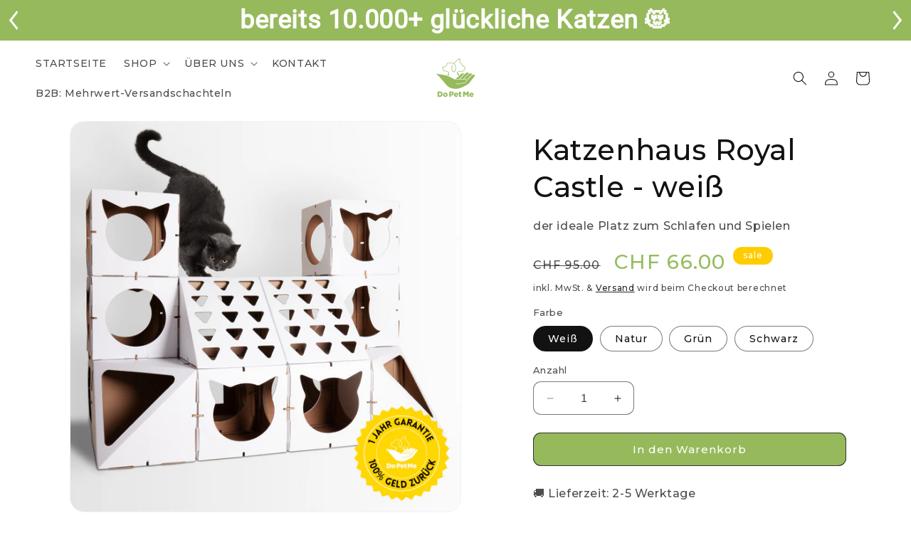

--- FILE ---
content_type: text/html; charset=utf-8
request_url: https://dopetme.com/de-ch/products/katzenhaus-royal-castle-weiss
body_size: 76757
content:
<!doctype html>
<html class="no-js" lang="de">
  <head>
<!-- Google tag (gtag.js) -->
<script async src="https://www.googletagmanager.com/gtag/js?id=G-0JQSNPRRWX"></script>
<script>
  window.dataLayer = window.dataLayer || [];
  function gtag(){dataLayer.push(arguments);}
  gtag('js', new Date());

  gtag('config', 'G-0JQSNPRRWX');
</script>


    

    

    

    


	<script id="pandectes-rules">   /* PANDECTES-GDPR: DO NOT MODIFY AUTO GENERATED CODE OF THIS SCRIPT */      window.PandectesSettings = {"store":{"plan":"basic","theme":"Copy of Gymshark_Version ////","primaryLocale":"de","adminMode":false},"tsPublished":1707816468,"declaration":{"showPurpose":false,"showProvider":false,"declIntroText":"Wir verwenden Cookies, um die Funktionalität der Website zu optimieren, die Leistung zu analysieren und Ihnen ein personalisiertes Erlebnis zu bieten. Einige Cookies sind für den ordnungsgemäßen Betrieb der Website unerlässlich. Diese Cookies können nicht deaktiviert werden. In diesem Fenster können Sie Ihre Präferenzen für Cookies verwalten.","showDateGenerated":true},"language":{"languageMode":"Single","fallbackLanguage":"de","languageDetection":"browser","languagesSupported":[]},"texts":{"managed":{"headerText":{"de":"Wir respektieren deine Privatsphäre"},"consentText":{"de":"Diese Website verwendet Cookies, um Ihnen das beste Erlebnis zu bieten."},"dismissButtonText":{"de":"Okay"},"linkText":{"de":"Mehr erfahren"},"imprintText":{"de":"Impressum"},"preferencesButtonText":{"de":"Einstellungen"},"allowButtonText":{"de":"Annehmen"},"denyButtonText":{"de":"Ablehnen"},"leaveSiteButtonText":{"de":"Diese Seite verlassen"},"cookiePolicyText":{"de":"Cookie-Richtlinie"},"preferencesPopupTitleText":{"de":"Einwilligungseinstellungen verwalten"},"preferencesPopupIntroText":{"de":"Wir verwenden Cookies, um die Funktionalität der Website zu optimieren, die Leistung zu analysieren und Ihnen ein personalisiertes Erlebnis zu bieten. Einige Cookies sind für den ordnungsgemäßen Betrieb der Website unerlässlich. Diese Cookies können nicht deaktiviert werden. In diesem Fenster können Sie Ihre Präferenzen für Cookies verwalten."},"preferencesPopupCloseButtonText":{"de":"Schließen"},"preferencesPopupAcceptAllButtonText":{"de":"Alles Akzeptieren"},"preferencesPopupRejectAllButtonText":{"de":"Alles ablehnen"},"preferencesPopupSaveButtonText":{"de":"Auswahl speichern"},"accessSectionTitleText":{"de":"Datenübertragbarkeit"},"accessSectionParagraphText":{"de":"Sie haben das Recht, jederzeit auf Ihre Daten zuzugreifen."},"rectificationSectionTitleText":{"de":"Datenberichtigung"},"rectificationSectionParagraphText":{"de":"Sie haben das Recht, die Aktualisierung Ihrer Daten zu verlangen, wann immer Sie dies für angemessen halten."},"erasureSectionTitleText":{"de":"Recht auf Vergessenwerden"},"erasureSectionParagraphText":{"de":"Sie haben das Recht, die Löschung aller Ihrer Daten zu verlangen. Danach können Sie nicht mehr auf Ihr Konto zugreifen."},"declIntroText":{"de":"Wir verwenden Cookies, um die Funktionalität der Website zu optimieren, die Leistung zu analysieren und Ihnen ein personalisiertes Erlebnis zu bieten. Einige Cookies sind für den ordnungsgemäßen Betrieb der Website unerlässlich. Diese Cookies können nicht deaktiviert werden. In diesem Fenster können Sie Ihre Präferenzen für Cookies verwalten."}},"categories":{"strictlyNecessaryCookiesTitleText":{"de":"Unbedingt erforderlich"},"functionalityCookiesTitleText":{"de":"Funktionale Cookies"},"performanceCookiesTitleText":{"de":"Performance-Cookies"},"targetingCookiesTitleText":{"de":"Targeting-Cookies"},"unclassifiedCookiesTitleText":{"de":"Unklassifizierte Cookies"},"strictlyNecessaryCookiesDescriptionText":{"de":"Diese Cookies sind unerlässlich, damit Sie sich auf der Website bewegen und ihre Funktionen nutzen können, z. B. den Zugriff auf sichere Bereiche der Website. Ohne diese Cookies kann die Website nicht richtig funktionieren."},"functionalityCookiesDescriptionText":{"de":"Diese Cookies ermöglichen es der Website, verbesserte Funktionalität und Personalisierung bereitzustellen. Sie können von uns oder von Drittanbietern gesetzt werden, deren Dienste wir auf unseren Seiten hinzugefügt haben. Wenn Sie diese Cookies nicht zulassen, funktionieren einige oder alle dieser Dienste möglicherweise nicht richtig."},"performanceCookiesDescriptionText":{"de":"Diese Cookies ermöglichen es uns, die Leistung unserer Website zu überwachen und zu verbessern. Sie ermöglichen es uns beispielsweise, Besuche zu zählen, Verkehrsquellen zu identifizieren und zu sehen, welche Teile der Website am beliebtesten sind."},"targetingCookiesDescriptionText":{"de":"Diese Cookies können von unseren Werbepartnern über unsere Website gesetzt werden. Sie können von diesen Unternehmen verwendet werden, um ein Profil Ihrer Interessen zu erstellen und Ihnen relevante Werbung auf anderen Websites anzuzeigen. Sie speichern keine direkten personenbezogenen Daten, sondern basieren auf der eindeutigen Identifizierung Ihres Browsers und Ihres Internetgeräts. Wenn Sie diese Cookies nicht zulassen, erleben Sie weniger zielgerichtete Werbung."},"unclassifiedCookiesDescriptionText":{"de":"Unklassifizierte Cookies sind Cookies, die wir gerade zusammen mit den Anbietern einzelner Cookies klassifizieren."}},"auto":{"declName":{"de":"Name"},"declPath":{"de":"Weg"},"declType":{"de":"Typ"},"declDomain":{"de":"Domain"},"declPurpose":{"de":"Zweck"},"declProvider":{"de":"Anbieter"},"declRetention":{"de":"Speicherdauer"},"declFirstParty":{"de":"Erstanbieter"},"declThirdParty":{"de":"Drittanbieter"},"declSeconds":{"de":"Sekunden"},"declMinutes":{"de":"Minuten"},"declHours":{"de":"Std."},"declDays":{"de":"Tage"},"declMonths":{"de":"Monate"},"declYears":{"de":"Jahre"},"declSession":{"de":"Sitzung"},"cookiesDetailsText":{"de":"Cookie-Details"},"preferencesPopupAlwaysAllowedText":{"de":"Immer erlaubt"},"submitButton":{"de":"einreichen"},"submittingButton":{"de":"Senden..."},"cancelButton":{"de":"Abbrechen"},"guestsSupportInfoText":{"de":"Bitte loggen Sie sich mit Ihrem Kundenkonto ein, um fortzufahren."},"guestsSupportEmailPlaceholder":{"de":"E-Mail-Addresse"},"guestsSupportEmailValidationError":{"de":"Email ist ungültig"},"guestsSupportEmailSuccessTitle":{"de":"Vielen Dank für die Anfrage"},"guestsSupportEmailFailureTitle":{"de":"Ein Problem ist aufgetreten"},"guestsSupportEmailSuccessMessage":{"de":"Wenn Sie als Kunde dieses Shops registriert sind, erhalten Sie in Kürze eine E-Mail mit Anweisungen zum weiteren Vorgehen."},"guestsSupportEmailFailureMessage":{"de":"Ihre Anfrage wurde nicht übermittelt. Bitte versuchen Sie es erneut und wenn das Problem weiterhin besteht, wenden Sie sich an den Shop-Inhaber, um Hilfe zu erhalten."},"confirmationSuccessTitle":{"de":"Ihre Anfrage wurde bestätigt"},"confirmationFailureTitle":{"de":"Ein Problem ist aufgetreten"},"confirmationSuccessMessage":{"de":"Wir werden uns in Kürze zu Ihrem Anliegen bei Ihnen melden."},"confirmationFailureMessage":{"de":"Ihre Anfrage wurde nicht bestätigt. Bitte versuchen Sie es erneut und wenn das Problem weiterhin besteht, wenden Sie sich an den Ladenbesitzer, um Hilfe zu erhalten"},"consentSectionTitleText":{"de":"Ihre Cookie-Einwilligung"},"consentSectionNoConsentText":{"de":"Sie haben der Cookie-Richtlinie dieser Website nicht zugestimmt."},"consentSectionConsentedText":{"de":"Sie haben der Cookie-Richtlinie dieser Website zugestimmt am"},"consentStatus":{"de":"Einwilligungspräferenz"},"consentDate":{"de":"Zustimmungsdatum"},"consentId":{"de":"Einwilligungs-ID"},"consentSectionChangeConsentActionText":{"de":"Einwilligungspräferenz ändern"},"accessSectionGDPRRequestsActionText":{"de":"Anfragen betroffener Personen"},"accessSectionAccountInfoActionText":{"de":"persönliche Daten"},"accessSectionOrdersRecordsActionText":{"de":"Aufträge"},"accessSectionDownloadReportActionText":{"de":"Alles herunterladen"},"rectificationCommentPlaceholder":{"de":"Beschreiben Sie, was Sie aktualisieren möchten"},"rectificationCommentValidationError":{"de":"Kommentar ist erforderlich"},"rectificationSectionEditAccountActionText":{"de":"Fordern Sie ein Update an"},"erasureSectionRequestDeletionActionText":{"de":"Löschung personenbezogener Daten anfordern"}}},"library":{"previewMode":false,"fadeInTimeout":0,"defaultBlocked":7,"showLink":true,"showImprintLink":true,"enabled":true,"cookie":{"name":"_pandectes_gdpr","expiryDays":365,"secure":true,"domain":""},"dismissOnScroll":false,"dismissOnWindowClick":false,"dismissOnTimeout":false,"palette":{"popup":{"background":"#FFFFFF","backgroundForCalculations":{"a":1,"b":255,"g":255,"r":255},"text":"#000000"},"button":{"background":"transparent","backgroundForCalculations":{"a":1,"b":255,"g":255,"r":255},"text":"#000000","textForCalculation":{"a":1,"b":0,"g":0,"r":0},"border":"#000000"}},"content":{"href":"https://dopetme.com/pages/datenschutz","imprintHref":"https://dopetme.com/pages/impressum","close":"&#10005;","target":"","logo":"<img class=\"cc-banner-logo\" height=\"40\" width=\"40\" src=\"https://cdn.shopify.com/s/files/1/0661/0980/0686/t/28/assets/pandectes-logo.png?v=1707816351\" alt=\"DoPetMe\" />"},"window":"<div role=\"dialog\" aria-live=\"polite\" aria-label=\"cookieconsent\" aria-describedby=\"cookieconsent:desc\" id=\"pandectes-banner\" class=\"cc-window-wrapper cc-bottom-left-wrapper\"><div class=\"pd-cookie-banner-window cc-window {{classes}}\"><!--googleoff: all-->{{children}}<!--googleon: all--></div></div>","compliance":{"opt-both":"<div class=\"cc-compliance cc-highlight\">{{deny}}{{allow}}</div>"},"type":"opt-both","layouts":{"basic":"{{logo}}{{messagelink}}{{compliance}}{{close}}"},"position":"bottom-left","theme":"wired","revokable":true,"animateRevokable":false,"revokableReset":false,"revokableLogoUrl":"https://cdn.shopify.com/s/files/1/0661/0980/0686/t/28/assets/pandectes-reopen-logo.png?v=1707816352","revokablePlacement":"bottom-left","revokableMarginHorizontal":15,"revokableMarginVertical":15,"static":false,"autoAttach":true,"hasTransition":true,"blacklistPage":[""]},"geolocation":{"brOnly":false,"caOnly":false,"chOnly":false,"euOnly":false,"jpOnly":false,"thOnly":false,"canadaOnly":false,"globalVisibility":true},"dsr":{"guestsSupport":false,"accessSectionDownloadReportAuto":false},"banner":{"resetTs":1707816350,"extraCss":"        .cc-banner-logo {max-width: 24em!important;}    @media(min-width: 768px) {.cc-window.cc-floating{max-width: 24em!important;width: 24em!important;}}    .cc-message, .cc-header, .cc-logo {text-align: left}    .cc-window-wrapper{z-index: 2147483647;}    .cc-window{z-index: 2147483647;font-family: inherit;}    .cc-header{font-family: inherit;}    .pd-cp-ui{font-family: inherit; background-color: #FFFFFF;color:#000000;}    button.pd-cp-btn, a.pd-cp-btn{}    input + .pd-cp-preferences-slider{background-color: rgba(0, 0, 0, 0.3)}    .pd-cp-scrolling-section::-webkit-scrollbar{background-color: rgba(0, 0, 0, 0.3)}    input:checked + .pd-cp-preferences-slider{background-color: rgba(0, 0, 0, 1)}    .pd-cp-scrolling-section::-webkit-scrollbar-thumb {background-color: rgba(0, 0, 0, 1)}    .pd-cp-ui-close{color:#000000;}    .pd-cp-preferences-slider:before{background-color: #FFFFFF}    .pd-cp-title:before {border-color: #000000!important}    .pd-cp-preferences-slider{background-color:#000000}    .pd-cp-toggle{color:#000000!important}    @media(max-width:699px) {.pd-cp-ui-close-top svg {fill: #000000}}    .pd-cp-toggle:hover,.pd-cp-toggle:visited,.pd-cp-toggle:active{color:#000000!important}    .pd-cookie-banner-window {box-shadow: 0 0 18px rgb(0 0 0 / 20%);}  ","customJavascript":null,"showPoweredBy":false,"hybridStrict":false,"cookiesBlockedByDefault":"7","isActive":true,"implicitSavePreferences":false,"cookieIcon":false,"blockBots":false,"showCookiesDetails":true,"hasTransition":true,"blockingPage":false,"showOnlyLandingPage":false,"leaveSiteUrl":"https://www.google.com","linkRespectStoreLang":false},"cookies":{"0":[{"name":"keep_alive","domain":"dopetme.com","path":"/","provider":"Shopify","firstParty":true,"retention":"30 minute(s)","expires":30,"unit":"declMinutes","purpose":{"de":"Wird im Zusammenhang mit der Käuferlokalisierung verwendet."}},{"name":"secure_customer_sig","domain":"dopetme.com","path":"/","provider":"Shopify","firstParty":true,"retention":"1 year(s)","expires":1,"unit":"declYears","purpose":{"de":"Wird im Zusammenhang mit dem Kundenlogin verwendet."}},{"name":"localization","domain":"dopetme.com","path":"/","provider":"Shopify","firstParty":true,"retention":"1 year(s)","expires":1,"unit":"declYears","purpose":{"de":"Lokalisierung von Shopify-Shops"}},{"name":"cart_currency","domain":"dopetme.com","path":"/","provider":"Shopify","firstParty":true,"retention":"2 ","expires":2,"unit":"declSession","purpose":{"de":"Das Cookie ist für die sichere Checkout- und Zahlungsfunktion auf der Website erforderlich. Diese Funktion wird von shopify.com bereitgestellt."}},{"name":"_cmp_a","domain":".dopetme.com","path":"/","provider":"Shopify","firstParty":true,"retention":"1 day(s)","expires":1,"unit":"declDays","purpose":{"de":"Wird zum Verwalten der Datenschutzeinstellungen des Kunden verwendet."}},{"name":"_tracking_consent","domain":".dopetme.com","path":"/","provider":"Shopify","firstParty":true,"retention":"1 year(s)","expires":1,"unit":"declYears","purpose":{"de":"Tracking-Einstellungen."}},{"name":"shopify_pay_redirect","domain":"dopetme.com","path":"/","provider":"Shopify","firstParty":true,"retention":"1 hour(s)","expires":1,"unit":"declHours","purpose":{"de":"Das Cookie ist für die sichere Checkout- und Zahlungsfunktion auf der Website erforderlich. Diese Funktion wird von shopify.com bereitgestellt."}},{"name":"_secure_session_id","domain":"dopetme.com","path":"/","provider":"Shopify","firstParty":true,"retention":"1 month(s)","expires":1,"unit":"declMonths","purpose":{"de":"Wird in Verbindung mit der Navigation durch eine Storefront verwendet."}},{"name":"_pandectes_gdpr","domain":".dopetme.com","path":"/","provider":"Pandectes","firstParty":true,"retention":"1 year(s)","expires":1,"unit":"declYears","purpose":{"de":"Wird für die Funktionalität des Cookies-Zustimmungsbanners verwendet."}}],"1":[{"name":"locale_bar_accepted","domain":"dopetme.com","path":"/","provider":"GrizzlyAppsSRL","firstParty":true,"retention":"Session","expires":-54,"unit":"declYears","purpose":{"de":"Dieses Cookie wird von der App (BEST Currency Converter) bereitgestellt und dient dazu, die vom Kunden gewählte Währung zu sichern."}}],"2":[{"name":"_orig_referrer","domain":".dopetme.com","path":"/","provider":"Shopify","firstParty":true,"retention":"2 ","expires":2,"unit":"declSession","purpose":{"de":"Verfolgt Zielseiten."}},{"name":"_landing_page","domain":".dopetme.com","path":"/","provider":"Shopify","firstParty":true,"retention":"2 ","expires":2,"unit":"declSession","purpose":{"de":"Verfolgt Zielseiten."}},{"name":"_shopify_y","domain":".dopetme.com","path":"/","provider":"Shopify","firstParty":true,"retention":"1 year(s)","expires":1,"unit":"declYears","purpose":{"de":"Shopify-Analysen."}},{"name":"_shopify_s","domain":".dopetme.com","path":"/","provider":"Shopify","firstParty":true,"retention":"30 minute(s)","expires":30,"unit":"declMinutes","purpose":{"de":"Shopify-Analysen."}},{"name":"__cf_bm","domain":".conversionbear.com","path":"/","provider":"CloudFlare","firstParty":false,"retention":"30 minute(s)","expires":30,"unit":"declMinutes","purpose":{"de":"Wird verwendet, um eingehenden Datenverkehr zu verwalten, der den mit Bots verbundenen Kriterien entspricht."}},{"name":"_ga","domain":".dopetme.com","path":"/","provider":"Google","firstParty":true,"retention":"1 year(s)","expires":1,"unit":"declYears","purpose":{"de":"Cookie wird von Google Analytics mit unbekannter Funktionalität gesetzt"}},{"name":"_shopify_sa_t","domain":".dopetme.com","path":"/","provider":"Shopify","firstParty":true,"retention":"30 minute(s)","expires":30,"unit":"declMinutes","purpose":{"de":"Shopify-Analysen in Bezug auf Marketing und Empfehlungen."}},{"name":"_shopify_sa_p","domain":".dopetme.com","path":"/","provider":"Shopify","firstParty":true,"retention":"30 minute(s)","expires":30,"unit":"declMinutes","purpose":{"de":"Shopify-Analysen in Bezug auf Marketing und Empfehlungen."}},{"name":"_shopify_s","domain":"com","path":"/","provider":"Shopify","firstParty":false,"retention":"Session","expires":1,"unit":"declSeconds","purpose":{"de":"Shopify-Analysen."}},{"name":"_boomr_clss","domain":"https://dopetme.com","path":"/","provider":"Shopify","firstParty":true,"retention":"Persistent","expires":1,"unit":"declYears","purpose":{"de":"Wird zur Überwachung und Optimierung der Leistung von Shopify-Shops verwendet."}},{"name":"_ga_M6XP7JM132","domain":".dopetme.com","path":"/","provider":"Google","firstParty":true,"retention":"1 year(s)","expires":1,"unit":"declYears","purpose":{"de":""}},{"name":"_ga_9C260DJ3DK","domain":".dopetme.com","path":"/","provider":"Google","firstParty":true,"retention":"1 year(s)","expires":1,"unit":"declYears","purpose":{"de":""}},{"name":"_ga_ZVPRH73FFN","domain":".dopetme.com","path":"/","provider":"Google","firstParty":true,"retention":"1 year(s)","expires":1,"unit":"declYears","purpose":{"de":""}}],"4":[{"name":"__kla_id","domain":"dopetme.com","path":"/","provider":"Klaviyo","firstParty":true,"retention":"1 year(s)","expires":1,"unit":"declYears","purpose":{"de":"Verfolgt, wenn jemand durch eine Klaviyo-E-Mail auf Ihre Website klickt"}},{"name":"wpm-domain-test","domain":"com","path":"/","provider":"Shopify","firstParty":false,"retention":"Session","expires":1,"unit":"declSeconds","purpose":{"de":"Wird verwendet, um die Speicherung von Parametern zu Produkten, die dem Warenkorb hinzugefügt wurden, oder zur Zahlungswährung zu testen"}},{"name":"wpm-domain-test","domain":"dopetme.com","path":"/","provider":"Shopify","firstParty":true,"retention":"Session","expires":1,"unit":"declSeconds","purpose":{"de":"Wird verwendet, um die Speicherung von Parametern zu Produkten, die dem Warenkorb hinzugefügt wurden, oder zur Zahlungswährung zu testen"}},{"name":"_fbp","domain":".dopetme.com","path":"/","provider":"Facebook","firstParty":true,"retention":"3 month(s)","expires":3,"unit":"declMonths","purpose":{"de":"Cookie wird von Facebook platziert, um Besuche auf Websites zu verfolgen."}},{"name":"lastExternalReferrer","domain":"https://dopetme.com","path":"/","provider":"Facebook","firstParty":true,"retention":"Persistent","expires":1,"unit":"declYears","purpose":{"de":"Erkennt, wie der Benutzer auf die Website gelangt ist, indem er seine letzte URL-Adresse registriert."}},{"name":"lastExternalReferrerTime","domain":"https://dopetme.com","path":"/","provider":"Facebook","firstParty":true,"retention":"Persistent","expires":1,"unit":"declYears","purpose":{"de":"Enthält den Zeitstempel der letzten Aktualisierung des lastExternalReferrer-Cookies."}}],"8":[{"name":"cart","domain":"https://dopetme.com","path":"/","provider":"Unknown","firstParty":true,"retention":"Persistent","expires":1,"unit":"declYears","purpose":{"de":"Notwendig für die Warenkorbfunktion auf der Website."}},{"name":"TriplePixelU","domain":"https://dopetme.com","path":"/","provider":"Unknown","firstParty":true,"retention":"Persistent","expires":1,"unit":"declYears","purpose":{"de":""}},{"name":"TriplePixel","domain":"https://dopetme.com","path":"/","provider":"Unknown","firstParty":true,"retention":"Persistent","expires":1,"unit":"declYears","purpose":{"de":""}},{"name":"bc_tagManagerData","domain":"https://dopetme.com","path":"/","provider":"Unknown","firstParty":true,"retention":"Persistent","expires":1,"unit":"declYears","purpose":{"de":""}},{"name":"customCookies","domain":"https://dopetme.com","path":"/","provider":"Unknown","firstParty":true,"retention":"Persistent","expires":1,"unit":"declYears","purpose":{"de":""}},{"name":"BC_GDPR_CustomScriptForShop","domain":"https://dopetme.com","path":"/","provider":"Unknown","firstParty":true,"retention":"Persistent","expires":1,"unit":"declYears","purpose":{"de":""}},{"name":"klaviyoOnsite","domain":"https://dopetme.com","path":"/","provider":"Unknown","firstParty":true,"retention":"Persistent","expires":1,"unit":"declYears","purpose":{"de":""}},{"name":"GDPR_legal_cookie","domain":"https://dopetme.com","path":"/","provider":"Unknown","firstParty":true,"retention":"Persistent","expires":1,"unit":"declYears","purpose":{"de":""}},{"name":"di_pmt_wt","domain":"https://dopetme.com","path":"/","provider":"Unknown","firstParty":true,"retention":"Persistent","expires":1,"unit":"declYears","purpose":{"de":""}},{"name":"bc_tagManagerTasks","domain":"https://dopetme.com","path":"/","provider":"Unknown","firstParty":true,"retention":"Persistent","expires":1,"unit":"declYears","purpose":{"de":""}},{"name":"dielahws","domain":"https://dopetme.com","path":"/","provider":"Unknown","firstParty":true,"retention":"Session","expires":1,"unit":"declYears","purpose":{"de":""}},{"name":"klaviyoPagesVisitCount","domain":"https://dopetme.com","path":"/","provider":"Unknown","firstParty":true,"retention":"Session","expires":1,"unit":"declYears","purpose":{"de":""}},{"name":"_kla_test","domain":"https://dopetme.com","path":"/","provider":"Unknown","firstParty":true,"retention":"Persistent","expires":1,"unit":"declYears","purpose":{"de":""}},{"name":"BC_GDPR_2ce3a13160348f524c8cc9","domain":"https://dopetme.com","path":"/","provider":"Unknown","firstParty":true,"retention":"Persistent","expires":1,"unit":"declYears","purpose":{"de":""}},{"name":"__storage_test__","domain":"https://dopetme.com","path":"/","provider":"Unknown","firstParty":true,"retention":"Persistent","expires":1,"unit":"declYears","purpose":{"de":""}},{"name":"_GDPR_VAL","domain":"https://dopetme.com","path":"/","provider":"Unknown","firstParty":true,"retention":"Persistent","expires":1,"unit":"declYears","purpose":{"de":""}},{"name":"qb_referrer","domain":"https://dopetme.com","path":"/","provider":"Unknown","firstParty":true,"retention":"Session","expires":1,"unit":"declYears","purpose":{"de":""}},{"name":"bugsnag-anonymous-id","domain":"https://pay.shopify.com","path":"/","provider":"Unknown","firstParty":false,"retention":"Persistent","expires":1,"unit":"declYears","purpose":{"de":""}},{"name":"EVENTS_MAP","domain":"https://dopetme.com","path":"/","provider":"Unknown","firstParty":true,"retention":"Persistent","expires":1,"unit":"declYears","purpose":{"de":""}},{"name":"cartToken","domain":"https://dopetme.com","path":"/","provider":"Unknown","firstParty":true,"retention":"Persistent","expires":1,"unit":"declYears","purpose":{"de":""}},{"name":"local-storage-test","domain":"https://dopetme.com","path":"/","provider":"Unknown","firstParty":true,"retention":"Persistent","expires":1,"unit":"declYears","purpose":{"de":""}},{"name":"true_rand_gen_sequence.dat_tmp","domain":"https://dopetme.com","path":"/","provider":"Unknown","firstParty":true,"retention":"Persistent","expires":1,"unit":"declYears","purpose":{"de":""}},{"name":"auth-security_rand_salt_","domain":"https://dopetme.com","path":"/","provider":"Unknown","firstParty":true,"retention":"Persistent","expires":1,"unit":"declYears","purpose":{"de":""}},{"name":"true_rand_gen_sequence.dat_","domain":"https://dopetme.com","path":"/","provider":"Unknown","firstParty":true,"retention":"Persistent","expires":1,"unit":"declYears","purpose":{"de":""}},{"name":"beacon","domain":"https://dopetme.com","path":"/","provider":"Unknown","firstParty":true,"retention":"Persistent","expires":1,"unit":"declYears","purpose":{"de":""}},{"name":"true_rand_gen_sequence.math_","domain":"https://dopetme.com","path":"/","provider":"Unknown","firstParty":true,"retention":"Persistent","expires":1,"unit":"declYears","purpose":{"de":""}}]},"blocker":{"isActive":false,"googleConsentMode":{"id":"","analyticsId":"","isActive":false,"adStorageCategory":4,"analyticsStorageCategory":2,"personalizationStorageCategory":1,"functionalityStorageCategory":1,"customEvent":true,"securityStorageCategory":0,"redactData":true,"urlPassthrough":false,"dataLayerProperty":"dataLayer"},"facebookPixel":{"id":"","isActive":false,"ldu":false},"rakuten":{"isActive":false,"cmp":false,"ccpa":false},"gpcIsActive":false,"defaultBlocked":7,"patterns":{"whiteList":[],"blackList":{"1":[],"2":[],"4":[],"8":[]},"iframesWhiteList":[],"iframesBlackList":{"1":[],"2":[],"4":[],"8":[]},"beaconsWhiteList":[],"beaconsBlackList":{"1":[],"2":[],"4":[],"8":[]}}}}      !function(){"use strict";window.PandectesRules=window.PandectesRules||{},window.PandectesRules.manualBlacklist={1:[],2:[],4:[]},window.PandectesRules.blacklistedIFrames={1:[],2:[],4:[]},window.PandectesRules.blacklistedCss={1:[],2:[],4:[]},window.PandectesRules.blacklistedBeacons={1:[],2:[],4:[]};var e="javascript/blocked",t="_pandectes_gdpr";function n(e){return new RegExp(e.replace(/[/\\.+?$()]/g,"\\$&").replace("*","(.*)"))}var a=function(e){try{return JSON.parse(e)}catch(e){return!1}},r=function(e){var t=arguments.length>1&&void 0!==arguments[1]?arguments[1]:"log",n=new URLSearchParams(window.location.search);n.get("log")&&console[t]("PandectesRules: ".concat(e))};function i(e,t){var n=Object.keys(e);if(Object.getOwnPropertySymbols){var a=Object.getOwnPropertySymbols(e);t&&(a=a.filter((function(t){return Object.getOwnPropertyDescriptor(e,t).enumerable}))),n.push.apply(n,a)}return n}function o(e){for(var t=1;t<arguments.length;t++){var n=null!=arguments[t]?arguments[t]:{};t%2?i(Object(n),!0).forEach((function(t){s(e,t,n[t])})):Object.getOwnPropertyDescriptors?Object.defineProperties(e,Object.getOwnPropertyDescriptors(n)):i(Object(n)).forEach((function(t){Object.defineProperty(e,t,Object.getOwnPropertyDescriptor(n,t))}))}return e}function s(e,t,n){return t in e?Object.defineProperty(e,t,{value:n,enumerable:!0,configurable:!0,writable:!0}):e[t]=n,e}function c(e,t){return function(e){if(Array.isArray(e))return e}(e)||function(e,t){var n=null==e?null:"undefined"!=typeof Symbol&&e[Symbol.iterator]||e["@@iterator"];if(null==n)return;var a,r,i=[],o=!0,s=!1;try{for(n=n.call(e);!(o=(a=n.next()).done)&&(i.push(a.value),!t||i.length!==t);o=!0);}catch(e){s=!0,r=e}finally{try{o||null==n.return||n.return()}finally{if(s)throw r}}return i}(e,t)||u(e,t)||function(){throw new TypeError("Invalid attempt to destructure non-iterable instance.\nIn order to be iterable, non-array objects must have a [Symbol.iterator]() method.")}()}function l(e){return function(e){if(Array.isArray(e))return d(e)}(e)||function(e){if("undefined"!=typeof Symbol&&null!=e[Symbol.iterator]||null!=e["@@iterator"])return Array.from(e)}(e)||u(e)||function(){throw new TypeError("Invalid attempt to spread non-iterable instance.\nIn order to be iterable, non-array objects must have a [Symbol.iterator]() method.")}()}function u(e,t){if(e){if("string"==typeof e)return d(e,t);var n=Object.prototype.toString.call(e).slice(8,-1);return"Object"===n&&e.constructor&&(n=e.constructor.name),"Map"===n||"Set"===n?Array.from(e):"Arguments"===n||/^(?:Ui|I)nt(?:8|16|32)(?:Clamped)?Array$/.test(n)?d(e,t):void 0}}function d(e,t){(null==t||t>e.length)&&(t=e.length);for(var n=0,a=new Array(t);n<t;n++)a[n]=e[n];return a}var p=window.PandectesRulesSettings||window.PandectesSettings,f=!(void 0===window.dataLayer||!Array.isArray(window.dataLayer)||!window.dataLayer.some((function(e){return"pandectes_full_scan"===e.event})));r("userAgent -> ".concat(window.navigator.userAgent.substring(0,50)));var g=function(){var e,n=arguments.length>0&&void 0!==arguments[0]?arguments[0]:t,r="; "+document.cookie,i=r.split("; "+n+"=");if(i.length<2)e={};else{var o=i.pop(),s=o.split(";");e=window.atob(s.shift())}var c=a(e);return!1!==c?c:e}(),y=p.banner.isActive,h=p.blocker,m=h.defaultBlocked,w=h.patterns,v=g&&null!==g.preferences&&void 0!==g.preferences?g.preferences:null,b=f?0:y?null===v?m:v:0,k={1:0==(1&b),2:0==(2&b),4:0==(4&b)},L=w.blackList,S=w.whiteList,_=w.iframesBlackList,P=w.iframesWhiteList,A=w.beaconsBlackList,C=w.beaconsWhiteList,B={blackList:[],whiteList:[],iframesBlackList:{1:[],2:[],4:[],8:[]},iframesWhiteList:[],beaconsBlackList:{1:[],2:[],4:[],8:[]},beaconsWhiteList:[]};[1,2,4].map((function(e){var t;k[e]||((t=B.blackList).push.apply(t,l(L[e].length?L[e].map(n):[])),B.iframesBlackList[e]=_[e].length?_[e].map(n):[],B.beaconsBlackList[e]=A[e].length?A[e].map(n):[])})),B.whiteList=S.length?S.map(n):[],B.iframesWhiteList=P.length?P.map(n):[],B.beaconsWhiteList=C.length?C.map(n):[];var E={scripts:[],iframes:{1:[],2:[],4:[]},beacons:{1:[],2:[],4:[]},css:{1:[],2:[],4:[]}},j=function(t,n){return t&&(!n||n!==e)&&(!B.blackList||B.blackList.some((function(e){return e.test(t)})))&&(!B.whiteList||B.whiteList.every((function(e){return!e.test(t)})))},O=function(e){var t=e.getAttribute("src");return B.blackList&&B.blackList.every((function(e){return!e.test(t)}))||B.whiteList&&B.whiteList.some((function(e){return e.test(t)}))},I=function(e,t){var n=B.iframesBlackList[t],a=B.iframesWhiteList;return e&&(!n||n.some((function(t){return t.test(e)})))&&(!a||a.every((function(t){return!t.test(e)})))},R=function(e,t){var n=B.beaconsBlackList[t],a=B.beaconsWhiteList;return e&&(!n||n.some((function(t){return t.test(e)})))&&(!a||a.every((function(t){return!t.test(e)})))},T=new MutationObserver((function(e){for(var t=0;t<e.length;t++)for(var n=e[t].addedNodes,a=0;a<n.length;a++){var r=n[a],i=r.dataset&&r.dataset.cookiecategory;if(1===r.nodeType&&"LINK"===r.tagName){var o=r.dataset&&r.dataset.href;if(o&&i)switch(i){case"functionality":case"C0001":E.css[1].push(o);break;case"performance":case"C0002":E.css[2].push(o);break;case"targeting":case"C0003":E.css[4].push(o)}}}})),x=new MutationObserver((function(t){for(var n=0;n<t.length;n++)for(var a=t[n].addedNodes,r=function(t){var n=a[t],r=n.src||n.dataset&&n.dataset.src,i=n.dataset&&n.dataset.cookiecategory;if(1===n.nodeType&&"IFRAME"===n.tagName){if(r){var o=!1;I(r,1)||"functionality"===i||"C0001"===i?(o=!0,E.iframes[1].push(r)):I(r,2)||"performance"===i||"C0002"===i?(o=!0,E.iframes[2].push(r)):(I(r,4)||"targeting"===i||"C0003"===i)&&(o=!0,E.iframes[4].push(r)),o&&(n.removeAttribute("src"),n.setAttribute("data-src",r))}}else if(1===n.nodeType&&"IMG"===n.tagName){if(r){var s=!1;R(r,1)?(s=!0,E.beacons[1].push(r)):R(r,2)?(s=!0,E.beacons[2].push(r)):R(r,4)&&(s=!0,E.beacons[4].push(r)),s&&(n.removeAttribute("src"),n.setAttribute("data-src",r))}}else if(1===n.nodeType&&"LINK"===n.tagName){var c=n.dataset&&n.dataset.href;if(c&&i)switch(i){case"functionality":case"C0001":E.css[1].push(c);break;case"performance":case"C0002":E.css[2].push(c);break;case"targeting":case"C0003":E.css[4].push(c)}}else if(1===n.nodeType&&"SCRIPT"===n.tagName){var l=n.type,u=!1;if(j(r,l))u=!0;else if(r&&i)switch(i){case"functionality":case"C0001":u=!0,window.PandectesRules.manualBlacklist[1].push(r);break;case"performance":case"C0002":u=!0,window.PandectesRules.manualBlacklist[2].push(r);break;case"targeting":case"C0003":u=!0,window.PandectesRules.manualBlacklist[4].push(r)}if(u){E.scripts.push([n,l]),n.type=e;n.addEventListener("beforescriptexecute",(function t(a){n.getAttribute("type")===e&&a.preventDefault(),n.removeEventListener("beforescriptexecute",t)})),n.parentElement&&n.parentElement.removeChild(n)}}},i=0;i<a.length;i++)r(i)})),N=document.createElement,D={src:Object.getOwnPropertyDescriptor(HTMLScriptElement.prototype,"src"),type:Object.getOwnPropertyDescriptor(HTMLScriptElement.prototype,"type")};window.PandectesRules.unblockCss=function(e){var t=E.css[e]||[];t.length&&r("Unblocking CSS for ".concat(e)),t.forEach((function(e){var t=document.querySelector('link[data-href^="'.concat(e,'"]'));t.removeAttribute("data-href"),t.href=e})),E.css[e]=[]},window.PandectesRules.unblockIFrames=function(e){var t=E.iframes[e]||[];t.length&&r("Unblocking IFrames for ".concat(e)),B.iframesBlackList[e]=[],t.forEach((function(e){var t=document.querySelector('iframe[data-src^="'.concat(e,'"]'));t.removeAttribute("data-src"),t.src=e})),E.iframes[e]=[]},window.PandectesRules.unblockBeacons=function(e){var t=E.beacons[e]||[];t.length&&r("Unblocking Beacons for ".concat(e)),B.beaconsBlackList[e]=[],t.forEach((function(e){var t=document.querySelector('img[data-src^="'.concat(e,'"]'));t.removeAttribute("data-src"),t.src=e})),E.beacons[e]=[]},window.PandectesRules.unblockInlineScripts=function(e){var t=1===e?"functionality":2===e?"performance":"targeting";document.querySelectorAll('script[type="javascript/blocked"][data-cookiecategory="'.concat(t,'"]')).forEach((function(e){var t=e.textContent;e.parentNode.removeChild(e);var n=document.createElement("script");n.type="text/javascript",n.textContent=t,document.body.appendChild(n)}))},window.PandectesRules.unblock=function(t){t.length<1?(B.blackList=[],B.whiteList=[],B.iframesBlackList=[],B.iframesWhiteList=[]):(B.blackList&&(B.blackList=B.blackList.filter((function(e){return t.every((function(t){return"string"==typeof t?!e.test(t):t instanceof RegExp?e.toString()!==t.toString():void 0}))}))),B.whiteList&&(B.whiteList=[].concat(l(B.whiteList),l(t.map((function(e){if("string"==typeof e){var t=".*"+n(e)+".*";if(B.whiteList.every((function(e){return e.toString()!==t.toString()})))return new RegExp(t)}else if(e instanceof RegExp&&B.whiteList.every((function(t){return t.toString()!==e.toString()})))return e;return null})).filter(Boolean)))));for(var a=document.querySelectorAll('script[type="'.concat(e,'"]')),i=0;i<a.length;i++){var o=a[i];O(o)&&(E.scripts.push([o,"application/javascript"]),o.parentElement.removeChild(o))}var s=0;l(E.scripts).forEach((function(e,t){var n=c(e,2),a=n[0],r=n[1];if(O(a)){for(var i=document.createElement("script"),o=0;o<a.attributes.length;o++){var l=a.attributes[o];"src"!==l.name&&"type"!==l.name&&i.setAttribute(l.name,a.attributes[o].value)}i.setAttribute("src",a.src),i.setAttribute("type",r||"application/javascript"),document.head.appendChild(i),E.scripts.splice(t-s,1),s++}})),0==B.blackList.length&&0===B.iframesBlackList[1].length&&0===B.iframesBlackList[2].length&&0===B.iframesBlackList[4].length&&0===B.beaconsBlackList[1].length&&0===B.beaconsBlackList[2].length&&0===B.beaconsBlackList[4].length&&(r("Disconnecting observers"),x.disconnect(),T.disconnect())};var M,W,z=p.store.adminMode,F=p.blocker,U=F.defaultBlocked;M=function(){!function(){var e=window.Shopify.trackingConsent;if(!1!==e.shouldShowBanner()||null!==v||7!==U)try{var t=z&&!(window.Shopify&&window.Shopify.AdminBarInjector),n={preferences:0==(1&b)||f||t,analytics:0==(2&b)||f||t,marketing:0==(4&b)||f||t};e.firstPartyMarketingAllowed()===n.marketing&&e.analyticsProcessingAllowed()===n.analytics&&e.preferencesProcessingAllowed()===n.preferences||e.setTrackingConsent(n,(function(e){e&&e.error?r("Shopify.customerPrivacy API - failed to setTrackingConsent"):r("Shopify.customerPrivacy API - setTrackingConsent(".concat(JSON.stringify(n),")"))}))}catch(e){r("Shopify.customerPrivacy API - exception")}}(),function(){var e=window.Shopify.trackingConsent,t=e.currentVisitorConsent();if(F.gpcIsActive&&"CCPA"===e.getRegulation()&&"no"===t.gpc&&"yes"!==t.sale_of_data){var n={sale_of_data:!1};e.setTrackingConsent(n,(function(e){e&&e.error?r("Shopify.customerPrivacy API - failed to setTrackingConsent({".concat(JSON.stringify(n),")")):r("Shopify.customerPrivacy API - setTrackingConsent(".concat(JSON.stringify(n),")"))}))}}()},W=null,window.Shopify&&window.Shopify.loadFeatures&&window.Shopify.trackingConsent?M():W=setInterval((function(){window.Shopify&&window.Shopify.loadFeatures&&(clearInterval(W),window.Shopify.loadFeatures([{name:"consent-tracking-api",version:"0.1"}],(function(e){e?r("Shopify.customerPrivacy API - failed to load"):(r("Shopify.customerPrivacy API - loaded"),r("Shopify.customerPrivacy.shouldShowBanner() -> "+window.Shopify.trackingConsent.shouldShowBanner()),M())})))}),10);var q=p.banner.isActive,J=p.blocker.googleConsentMode,H=J.isActive,$=J.customEvent,G=J.id,K=J.analyticsId,V=J.redactData,Y=J.urlPassthrough,Q=J.adStorageCategory,X=J.analyticsStorageCategory,Z=J.functionalityStorageCategory,ee=J.personalizationStorageCategory,te=J.securityStorageCategory,ne=J.dataLayerProperty,ae=void 0===ne?"dataLayer":ne;function re(){window[ae].push(arguments)}window[ae]=window[ae]||[];var ie,oe,se={hasInitialized:!1,ads_data_redaction:!1,url_passthrough:!1,data_layer_property:"dataLayer",storage:{ad_storage:"granted",ad_user_data:"granted",ad_personalization:"granted",analytics_storage:"granted",functionality_storage:"granted",personalization_storage:"granted",security_storage:"granted",wait_for_update:500}};if(q&&H){var ce=0==(b&Q)?"granted":"denied",le=0==(b&X)?"granted":"denied",ue=0==(b&Z)?"granted":"denied",de=0==(b&ee)?"granted":"denied",pe=0==(b&te)?"granted":"denied";if(se.hasInitialized=!0,se.ads_data_redaction="denied"===ce&&V,se.url_passthrough=Y,se.storage.ad_storage=ce,se.storage.ad_user_data=ce,se.storage.ad_personalization=ce,se.storage.analytics_storage=le,se.storage.functionality_storage=ue,se.storage.personalization_storage=de,se.storage.security_storage=pe,se.data_layer_property=ae||"dataLayer",se.ads_data_redaction&&re("set","ads_data_redaction",se.ads_data_redaction),se.url_passthrough&&re("set","url_passthrough",se.url_passthrough),re("consent","default",se.storage),r("Google consent mode initialized"),G.length){console.log("adding google tag manager",G,se.data_layer_property),window[se.data_layer_property].push({"gtm.start":(new Date).getTime(),event:"gtm.js"}),window[se.data_layer_property].push({"pandectes.start":(new Date).getTime(),event:"pandectes-rules.min.js"});var fe=document.createElement("script"),ge="dataLayer"!==se.data_layer_property?"&l=".concat(se.data_layer_property):"";fe.async=!0,fe.src="https://www.googletagmanager.com/gtm.js?id=".concat(G).concat(ge),document.head.appendChild(fe)}if(K.length){console.log("adding analytics"),window[se.data_layer_property].push({"pandectes.start":(new Date).getTime(),event:"pandectes-rules.min.js"});var ye=document.createElement("script");ye.async=!0,ye.src="https://www.googletagmanager.com/gtag/js?id=".concat(K),document.head.appendChild(ye),re("js",new Date),re("config",K)}}q&&$&&(oe=7===(ie=b)?"deny":0===ie?"allow":"mixed",window[ae].push({event:"Pandectes_Consent_Update",pandectes_status:oe,pandectes_categories:{C0000:"allow",C0001:k[1]?"allow":"deny",C0002:k[2]?"allow":"deny",C0003:k[4]?"allow":"deny"}}),r("PandectesCustomEvent pushed to the dataLayer")),window.PandectesRules.gcm=se;var he=p.banner.isActive,me=p.blocker.isActive;r("Blocker -> "+(me?"Active":"Inactive")),r("Banner -> "+(he?"Active":"Inactive")),r("ActualPrefs -> "+b);var we=null===v&&/\/checkouts\//.test(window.location.pathname);0!==b&&!1===f&&me&&!we?(r("Blocker will execute"),document.createElement=function(){for(var t=arguments.length,n=new Array(t),a=0;a<t;a++)n[a]=arguments[a];if("script"!==n[0].toLowerCase())return N.bind?N.bind(document).apply(void 0,n):N;var r=N.bind(document).apply(void 0,n);try{Object.defineProperties(r,{src:o(o({},D.src),{},{set:function(t){j(t,r.type)&&D.type.set.call(this,e),D.src.set.call(this,t)}}),type:o(o({},D.type),{},{get:function(){var t=D.type.get.call(this);return t===e||j(this.src,t)?null:t},set:function(t){var n=j(r.src,r.type)?e:t;D.type.set.call(this,n)}})}),r.setAttribute=function(t,n){if("type"===t){var a=j(r.src,r.type)?e:n;D.type.set.call(r,a)}else"src"===t?(j(n,r.type)&&D.type.set.call(r,e),D.src.set.call(r,n)):HTMLScriptElement.prototype.setAttribute.call(r,t,n)}}catch(e){console.warn("Yett: unable to prevent script execution for script src ",r.src,".\n",'A likely cause would be because you are using a third-party browser extension that monkey patches the "document.createElement" function.')}return r},x.observe(document.documentElement,{childList:!0,subtree:!0}),T.observe(document.documentElement,{childList:!0,subtree:!0})):r("Blocker will not execute")}();
</script>
  <script id="seona-js-plugin" defer src="https://assets.usestyle.ai/seonajsplugin"></script>
  
<link rel='preconnect dns-prefetch' href='https://api.config-security.com/' crossorigin />
<link rel='preconnect dns-prefetch' href='https://conf.config-security.com/' crossorigin />
<link rel='preconnect dns-prefetch' href='https://whale.camera/' crossorigin />
<script type="text/lazyload">
/* >> TriplePixel :: start*/
window.TriplePixelData={TripleName:"petme-1579.myshopify.com",ver:"2.12",plat:"SHOPIFY",isHeadless:false},function(W,H,A,L,E,_,B,N){function O(U,T,P,H,R){void 0===R&&(R=!1),H=new XMLHttpRequest,P?(H.open("POST",U,!0),H.setRequestHeader("Content-Type","text/plain")):H.open("GET",U,!0),H.send(JSON.stringify(P||{})),H.onreadystatechange=function(){4===H.readyState&&200===H.status?(R=H.responseText,U.includes(".txt")?eval(R):P||(N[B]=R)):(299<H.status||H.status<200)&&T&&!R&&(R=!0,O(U,T-1,P))}}if(N=window,!N[H+"sn"]){N[H+"sn"]=1,L=function(){return Date.now().toString(36)+"_"+Math.random().toString(36)};try{A.setItem(H,1+(0|A.getItem(H)||0)),(E=JSON.parse(A.getItem(H+"U")||"[]")).push({u:location.href,r:document.referrer,t:Date.now(),id:L()}),A.setItem(H+"U",JSON.stringify(E))}catch(e){}var i,m,p;A.getItem('"!nC`')||(_=A,A=N,A[H]||(E=A[H]=function(t,e,a){return void 0===a&&(a=[]),"State"==t?E.s:(W=L(),(E._q=E._q||[]).push([W,t,e].concat(a)),W)},E.s="Installed",E._q=[],E.ch=W,B="configSecurityConfModel",N[B]=1,O("https://conf.config-security.com/model",5),i=L(),m=A[atob("c2NyZWVu")],_.setItem("di_pmt_wt",i),p={id:i,action:"profile",avatar:_.getItem("auth-security_rand_salt_"),time:m[atob("d2lkdGg=")]+":"+m[atob("aGVpZ2h0")],host:A.TriplePixelData.TripleName,plat:A.TriplePixelData.plat,url:window.location.href,ref:document.referrer,ver:A.TriplePixelData.ver},O("https://api.config-security.com/event",5,p),O("https://whale.camera/live/dot.txt",5)))}}("","TriplePixel",localStorage);
/* << TriplePixel :: end*/
</script>
<link rel='preconnect dns-prefetch' href='https://triplewhale-pixel.web.app/' crossorigin />
    <meta charset="utf-8">
    <meta http-equiv="X-UA-Compatible" content="IE=edge">
    <meta name="viewport" content="width=device-width,initial-scale=1">
    <meta name="theme-color" content="">
    <link rel="canonical" href="https://dopetme.com/de-ch/products/katzenhaus-royal-castle-weiss"><link rel="icon" type="image/png" href="//dopetme.com/cdn/shop/files/favicon-32x32.png?crop=center&height=32&v=1673525560&width=32"><link rel="preconnect" href="https://fonts.shopifycdn.com" crossorigin><title>
      Katzenhaus Royal Castle Weiß – Stilvoll &amp; Gemütlich | DoPetMe
</title>
    
      <meta name="description" content="Entdecke das elegante Katzenhaus Royal Castle in Weiß von DoPetMe. Hochwertig und umweltfreundlich – verwöhne deine Katze und unterstütze den Tierschutz!">
    
    

<meta property="og:site_name" content="DoPetMe">
<meta property="og:url" content="https://dopetme.com/de-ch/products/katzenhaus-royal-castle-weiss">
<meta property="og:title" content="Katzenhaus Royal Castle Weiß – Stilvoll &amp; Gemütlich | DoPetMe">
<meta property="og:type" content="product">
<meta property="og:description" content="Entdecke das elegante Katzenhaus Royal Castle in Weiß von DoPetMe. Hochwertig und umweltfreundlich – verwöhne deine Katze und unterstütze den Tierschutz!"><meta property="og:image" content="http://dopetme.com/cdn/shop/files/RoyalCastle_weiss1_30536b95-c92b-4366-9ce1-7bd1b93c268f.png?v=1705558957">
  <meta property="og:image:secure_url" content="https://dopetme.com/cdn/shop/files/RoyalCastle_weiss1_30536b95-c92b-4366-9ce1-7bd1b93c268f.png?v=1705558957">
  <meta property="og:image:width" content="1000">
  <meta property="og:image:height" content="1000"><meta property="og:price:amount" content="66.00">
  <meta property="og:price:currency" content="CHF"><script type="text/javascript">const observer = new MutationObserver(e => { e.forEach(({ addedNodes: e }) => { e.forEach(e => { 1 === e.nodeType && "SCRIPT" === e.tagName && (e.innerHTML.includes("asyncLoad") && (e.innerHTML = e.innerHTML.replace("if(window.attachEvent)", "document.addEventListener('asyncLazyLoad',function(event){asyncLoad();});if(window.attachEvent)").replaceAll(", asyncLoad", ", function(){}")), e.innerHTML.includes("PreviewBarInjector") && (e.innerHTML = e.innerHTML.replace("DOMContentLoaded", "asyncLazyLoad")), (e.className == 'analytics') && (e.type = 'text/lazyload'),(e.src.includes("assets/storefront/features")||e.src.includes("assets/shopify_pay")||e.src.includes("connect.facebook.net"))&&(e.setAttribute("data-src", e.src), e.removeAttribute("src")))})})});observer.observe(document.documentElement,{childList:!0,subtree:!0})</script> <script src="//cdn.shopify.com/s/files/1/0644/2975/2553/t/2/assets/preloader.js" type="text/javascript"></script> <script src="//cdn.shopify.com/s/files/1/0644/2975/2553/t/2/assets/globo_cart.js" type="text/javascript"></script><meta name="twitter:card" content="summary_large_image">
<meta name="twitter:title" content="Katzenhaus Royal Castle Weiß – Stilvoll &amp; Gemütlich | DoPetMe">
<meta name="twitter:description" content="Entdecke das elegante Katzenhaus Royal Castle in Weiß von DoPetMe. Hochwertig und umweltfreundlich – verwöhne deine Katze und unterstütze den Tierschutz!">

    <script src="//dopetme.com/cdn/shop/t/31/assets/constants.js?v=58251544750838685771765782551" defer="defer"></script>
    <script src="//dopetme.com/cdn/shop/t/31/assets/pubsub.js?v=158357773527763999511765782551" defer="defer"></script>
    <script src="//dopetme.com/cdn/shop/t/31/assets/global.js?v=40820548392383841591765782551" defer="defer"></script><script src="//dopetme.com/cdn/shop/t/31/assets/animations.js?v=88693664871331136111765782551" defer="defer"></script><script>window.performance && window.performance.mark && window.performance.mark('shopify.content_for_header.start');</script><meta name="facebook-domain-verification" content="s5x2yyopi3s06k2m5nhh5mh7pey26c">
<meta name="google-site-verification" content="DfiQOmIk6voymJSw-fDQxlpFGo_QgeGtlIJZWWlLvGU">
<meta id="shopify-digital-wallet" name="shopify-digital-wallet" content="/66109800686/digital_wallets/dialog">
<meta name="shopify-checkout-api-token" content="dfb91bca2031ee9b4a1805d1ed34009a">
<meta id="in-context-paypal-metadata" data-shop-id="66109800686" data-venmo-supported="false" data-environment="production" data-locale="de_DE" data-paypal-v4="true" data-currency="CHF">
<link rel="alternate" hreflang="x-default" href="https://dopetme.com/de-at/products/katzenhaus-royal-castle-weiss">
<link rel="alternate" hreflang="de" href="https://dopetme.com/de-at/products/katzenhaus-royal-castle-weiss">
<link rel="alternate" hreflang="de-DE" href="https://dopetme.com/de-de/products/katzenhaus-royal-castle-weiss">
<link rel="alternate" hreflang="de-CH" href="https://dopetme.com/de-ch/products/katzenhaus-royal-castle-weiss">
<link rel="alternate" hreflang="en-BE" href="https://dopetme.com/en-en/products/katzenhaus-royal-castle-weiss">
<link rel="alternate" hreflang="en-CZ" href="https://dopetme.com/en-en/products/katzenhaus-royal-castle-weiss">
<link rel="alternate" hreflang="en-ES" href="https://dopetme.com/en-en/products/katzenhaus-royal-castle-weiss">
<link rel="alternate" hreflang="en-FR" href="https://dopetme.com/en-en/products/katzenhaus-royal-castle-weiss">
<link rel="alternate" hreflang="en-IT" href="https://dopetme.com/en-en/products/katzenhaus-royal-castle-weiss">
<link rel="alternate" hreflang="en-PL" href="https://dopetme.com/en-en/products/katzenhaus-royal-castle-weiss">
<link rel="alternate" hreflang="en-PT" href="https://dopetme.com/en-en/products/katzenhaus-royal-castle-weiss">
<link rel="alternate" hreflang="en-HU" href="https://dopetme.com/en-en/products/katzenhaus-royal-castle-weiss">
<link rel="alternate" hreflang="en-SK" href="https://dopetme.com/en-en/products/katzenhaus-royal-castle-weiss">
<link rel="alternate" hreflang="en-SI" href="https://dopetme.com/en-en/products/katzenhaus-royal-castle-weiss">
<link rel="alternate" type="application/json+oembed" href="https://dopetme.com/de-ch/products/katzenhaus-royal-castle-weiss.oembed">
<script async="async" src="/checkouts/internal/preloads.js?locale=de-CH"></script>
<link rel="preconnect" href="https://shop.app" crossorigin="anonymous">
<script async="async" src="https://shop.app/checkouts/internal/preloads.js?locale=de-CH&shop_id=66109800686" crossorigin="anonymous"></script>
<script id="apple-pay-shop-capabilities" type="application/json">{"shopId":66109800686,"countryCode":"AT","currencyCode":"CHF","merchantCapabilities":["supports3DS"],"merchantId":"gid:\/\/shopify\/Shop\/66109800686","merchantName":"DoPetMe","requiredBillingContactFields":["postalAddress","email"],"requiredShippingContactFields":["postalAddress","email"],"shippingType":"shipping","supportedNetworks":["visa","maestro","masterCard","amex"],"total":{"type":"pending","label":"DoPetMe","amount":"1.00"},"shopifyPaymentsEnabled":true,"supportsSubscriptions":true}</script>
<script id="shopify-features" type="application/json">{"accessToken":"dfb91bca2031ee9b4a1805d1ed34009a","betas":["rich-media-storefront-analytics"],"domain":"dopetme.com","predictiveSearch":true,"shopId":66109800686,"locale":"de"}</script>
<script>var Shopify = Shopify || {};
Shopify.shop = "petme-1579.myshopify.com";
Shopify.locale = "de";
Shopify.currency = {"active":"CHF","rate":"0.94132944"};
Shopify.country = "CH";
Shopify.theme = {"name":"RIANTHIS B2B Anpassungen","id":191965167958,"schema_name":"Dawn","schema_version":"12.0.0","theme_store_id":887,"role":"main"};
Shopify.theme.handle = "null";
Shopify.theme.style = {"id":null,"handle":null};
Shopify.cdnHost = "dopetme.com/cdn";
Shopify.routes = Shopify.routes || {};
Shopify.routes.root = "/de-ch/";</script>
<script type="module">!function(o){(o.Shopify=o.Shopify||{}).modules=!0}(window);</script>
<script>!function(o){function n(){var o=[];function n(){o.push(Array.prototype.slice.apply(arguments))}return n.q=o,n}var t=o.Shopify=o.Shopify||{};t.loadFeatures=n(),t.autoloadFeatures=n()}(window);</script>
<script>
  window.ShopifyPay = window.ShopifyPay || {};
  window.ShopifyPay.apiHost = "shop.app\/pay";
  window.ShopifyPay.redirectState = null;
</script>
<script id="shop-js-analytics" type="application/json">{"pageType":"product"}</script>
<script defer="defer" async type="module" src="//dopetme.com/cdn/shopifycloud/shop-js/modules/v2/client.init-shop-cart-sync_e98Ab_XN.de.esm.js"></script>
<script defer="defer" async type="module" src="//dopetme.com/cdn/shopifycloud/shop-js/modules/v2/chunk.common_Pcw9EP95.esm.js"></script>
<script defer="defer" async type="module" src="//dopetme.com/cdn/shopifycloud/shop-js/modules/v2/chunk.modal_CzmY4ZhL.esm.js"></script>
<script type="module">
  await import("//dopetme.com/cdn/shopifycloud/shop-js/modules/v2/client.init-shop-cart-sync_e98Ab_XN.de.esm.js");
await import("//dopetme.com/cdn/shopifycloud/shop-js/modules/v2/chunk.common_Pcw9EP95.esm.js");
await import("//dopetme.com/cdn/shopifycloud/shop-js/modules/v2/chunk.modal_CzmY4ZhL.esm.js");

  window.Shopify.SignInWithShop?.initShopCartSync?.({"fedCMEnabled":true,"windoidEnabled":true});

</script>
<script>
  window.Shopify = window.Shopify || {};
  if (!window.Shopify.featureAssets) window.Shopify.featureAssets = {};
  window.Shopify.featureAssets['shop-js'] = {"shop-cart-sync":["modules/v2/client.shop-cart-sync_DazCVyJ3.de.esm.js","modules/v2/chunk.common_Pcw9EP95.esm.js","modules/v2/chunk.modal_CzmY4ZhL.esm.js"],"init-fed-cm":["modules/v2/client.init-fed-cm_D0AulfmK.de.esm.js","modules/v2/chunk.common_Pcw9EP95.esm.js","modules/v2/chunk.modal_CzmY4ZhL.esm.js"],"shop-cash-offers":["modules/v2/client.shop-cash-offers_BISyWFEA.de.esm.js","modules/v2/chunk.common_Pcw9EP95.esm.js","modules/v2/chunk.modal_CzmY4ZhL.esm.js"],"shop-login-button":["modules/v2/client.shop-login-button_D_c1vx_E.de.esm.js","modules/v2/chunk.common_Pcw9EP95.esm.js","modules/v2/chunk.modal_CzmY4ZhL.esm.js"],"pay-button":["modules/v2/client.pay-button_CHADzJ4g.de.esm.js","modules/v2/chunk.common_Pcw9EP95.esm.js","modules/v2/chunk.modal_CzmY4ZhL.esm.js"],"shop-button":["modules/v2/client.shop-button_CQnD2U3v.de.esm.js","modules/v2/chunk.common_Pcw9EP95.esm.js","modules/v2/chunk.modal_CzmY4ZhL.esm.js"],"avatar":["modules/v2/client.avatar_BTnouDA3.de.esm.js"],"init-windoid":["modules/v2/client.init-windoid_CmA0-hrC.de.esm.js","modules/v2/chunk.common_Pcw9EP95.esm.js","modules/v2/chunk.modal_CzmY4ZhL.esm.js"],"init-shop-for-new-customer-accounts":["modules/v2/client.init-shop-for-new-customer-accounts_BCzC_Mib.de.esm.js","modules/v2/client.shop-login-button_D_c1vx_E.de.esm.js","modules/v2/chunk.common_Pcw9EP95.esm.js","modules/v2/chunk.modal_CzmY4ZhL.esm.js"],"init-shop-email-lookup-coordinator":["modules/v2/client.init-shop-email-lookup-coordinator_DYzOit4u.de.esm.js","modules/v2/chunk.common_Pcw9EP95.esm.js","modules/v2/chunk.modal_CzmY4ZhL.esm.js"],"init-shop-cart-sync":["modules/v2/client.init-shop-cart-sync_e98Ab_XN.de.esm.js","modules/v2/chunk.common_Pcw9EP95.esm.js","modules/v2/chunk.modal_CzmY4ZhL.esm.js"],"shop-toast-manager":["modules/v2/client.shop-toast-manager_Bc-1elH8.de.esm.js","modules/v2/chunk.common_Pcw9EP95.esm.js","modules/v2/chunk.modal_CzmY4ZhL.esm.js"],"init-customer-accounts":["modules/v2/client.init-customer-accounts_CqlRHmZs.de.esm.js","modules/v2/client.shop-login-button_D_c1vx_E.de.esm.js","modules/v2/chunk.common_Pcw9EP95.esm.js","modules/v2/chunk.modal_CzmY4ZhL.esm.js"],"init-customer-accounts-sign-up":["modules/v2/client.init-customer-accounts-sign-up_DZmBw6yB.de.esm.js","modules/v2/client.shop-login-button_D_c1vx_E.de.esm.js","modules/v2/chunk.common_Pcw9EP95.esm.js","modules/v2/chunk.modal_CzmY4ZhL.esm.js"],"shop-follow-button":["modules/v2/client.shop-follow-button_Cx-w7rSq.de.esm.js","modules/v2/chunk.common_Pcw9EP95.esm.js","modules/v2/chunk.modal_CzmY4ZhL.esm.js"],"checkout-modal":["modules/v2/client.checkout-modal_Djjmh8qM.de.esm.js","modules/v2/chunk.common_Pcw9EP95.esm.js","modules/v2/chunk.modal_CzmY4ZhL.esm.js"],"shop-login":["modules/v2/client.shop-login_DMZMgoZf.de.esm.js","modules/v2/chunk.common_Pcw9EP95.esm.js","modules/v2/chunk.modal_CzmY4ZhL.esm.js"],"lead-capture":["modules/v2/client.lead-capture_SqejaEd8.de.esm.js","modules/v2/chunk.common_Pcw9EP95.esm.js","modules/v2/chunk.modal_CzmY4ZhL.esm.js"],"payment-terms":["modules/v2/client.payment-terms_DUeEqFTJ.de.esm.js","modules/v2/chunk.common_Pcw9EP95.esm.js","modules/v2/chunk.modal_CzmY4ZhL.esm.js"]};
</script>
<script>(function() {
  var isLoaded = false;
  function asyncLoad() {
    if (isLoaded) return;
    isLoaded = true;
    var urls = ["https:\/\/loox.io\/widget\/41bFVGoyf6\/loox.1664529176438.js?shop=petme-1579.myshopify.com","https:\/\/trust.conversionbear.com\/script?app=trust_badge\u0026shop=petme-1579.myshopify.com","https:\/\/api.fastbundle.co\/scripts\/src.js?shop=petme-1579.myshopify.com","https:\/\/api.fastbundle.co\/scripts\/script_tag.js?shop=petme-1579.myshopify.com"];
    for (var i = 0; i < urls.length; i++) {
      var s = document.createElement('script');
      s.type = 'text/javascript';
      s.async = true;
      s.src = urls[i];
      var x = document.getElementsByTagName('script')[0];
      x.parentNode.insertBefore(s, x);
    }
  };
  if(window.attachEvent) {
    window.attachEvent('onload', asyncLoad);
  } else {
    window.addEventListener('load', asyncLoad, false);
  }
})();</script>
<script id="__st">var __st={"a":66109800686,"offset":3600,"reqid":"6471bccf-fad3-48d5-8c35-9c02175e77c8-1769353658","pageurl":"dopetme.com\/de-ch\/products\/katzenhaus-royal-castle-weiss","u":"7d0ab492c4d7","p":"product","rtyp":"product","rid":8684822561110};</script>
<script>window.ShopifyPaypalV4VisibilityTracking = true;</script>
<script id="captcha-bootstrap">!function(){'use strict';const t='contact',e='account',n='new_comment',o=[[t,t],['blogs',n],['comments',n],[t,'customer']],c=[[e,'customer_login'],[e,'guest_login'],[e,'recover_customer_password'],[e,'create_customer']],r=t=>t.map((([t,e])=>`form[action*='/${t}']:not([data-nocaptcha='true']) input[name='form_type'][value='${e}']`)).join(','),a=t=>()=>t?[...document.querySelectorAll(t)].map((t=>t.form)):[];function s(){const t=[...o],e=r(t);return a(e)}const i='password',u='form_key',d=['recaptcha-v3-token','g-recaptcha-response','h-captcha-response',i],f=()=>{try{return window.sessionStorage}catch{return}},m='__shopify_v',_=t=>t.elements[u];function p(t,e,n=!1){try{const o=window.sessionStorage,c=JSON.parse(o.getItem(e)),{data:r}=function(t){const{data:e,action:n}=t;return t[m]||n?{data:e,action:n}:{data:t,action:n}}(c);for(const[e,n]of Object.entries(r))t.elements[e]&&(t.elements[e].value=n);n&&o.removeItem(e)}catch(o){console.error('form repopulation failed',{error:o})}}const l='form_type',E='cptcha';function T(t){t.dataset[E]=!0}const w=window,h=w.document,L='Shopify',v='ce_forms',y='captcha';let A=!1;((t,e)=>{const n=(g='f06e6c50-85a8-45c8-87d0-21a2b65856fe',I='https://cdn.shopify.com/shopifycloud/storefront-forms-hcaptcha/ce_storefront_forms_captcha_hcaptcha.v1.5.2.iife.js',D={infoText:'Durch hCaptcha geschützt',privacyText:'Datenschutz',termsText:'Allgemeine Geschäftsbedingungen'},(t,e,n)=>{const o=w[L][v],c=o.bindForm;if(c)return c(t,g,e,D).then(n);var r;o.q.push([[t,g,e,D],n]),r=I,A||(h.body.append(Object.assign(h.createElement('script'),{id:'captcha-provider',async:!0,src:r})),A=!0)});var g,I,D;w[L]=w[L]||{},w[L][v]=w[L][v]||{},w[L][v].q=[],w[L][y]=w[L][y]||{},w[L][y].protect=function(t,e){n(t,void 0,e),T(t)},Object.freeze(w[L][y]),function(t,e,n,w,h,L){const[v,y,A,g]=function(t,e,n){const i=e?o:[],u=t?c:[],d=[...i,...u],f=r(d),m=r(i),_=r(d.filter((([t,e])=>n.includes(e))));return[a(f),a(m),a(_),s()]}(w,h,L),I=t=>{const e=t.target;return e instanceof HTMLFormElement?e:e&&e.form},D=t=>v().includes(t);t.addEventListener('submit',(t=>{const e=I(t);if(!e)return;const n=D(e)&&!e.dataset.hcaptchaBound&&!e.dataset.recaptchaBound,o=_(e),c=g().includes(e)&&(!o||!o.value);(n||c)&&t.preventDefault(),c&&!n&&(function(t){try{if(!f())return;!function(t){const e=f();if(!e)return;const n=_(t);if(!n)return;const o=n.value;o&&e.removeItem(o)}(t);const e=Array.from(Array(32),(()=>Math.random().toString(36)[2])).join('');!function(t,e){_(t)||t.append(Object.assign(document.createElement('input'),{type:'hidden',name:u})),t.elements[u].value=e}(t,e),function(t,e){const n=f();if(!n)return;const o=[...t.querySelectorAll(`input[type='${i}']`)].map((({name:t})=>t)),c=[...d,...o],r={};for(const[a,s]of new FormData(t).entries())c.includes(a)||(r[a]=s);n.setItem(e,JSON.stringify({[m]:1,action:t.action,data:r}))}(t,e)}catch(e){console.error('failed to persist form',e)}}(e),e.submit())}));const S=(t,e)=>{t&&!t.dataset[E]&&(n(t,e.some((e=>e===t))),T(t))};for(const o of['focusin','change'])t.addEventListener(o,(t=>{const e=I(t);D(e)&&S(e,y())}));const B=e.get('form_key'),M=e.get(l),P=B&&M;t.addEventListener('DOMContentLoaded',(()=>{const t=y();if(P)for(const e of t)e.elements[l].value===M&&p(e,B);[...new Set([...A(),...v().filter((t=>'true'===t.dataset.shopifyCaptcha))])].forEach((e=>S(e,t)))}))}(h,new URLSearchParams(w.location.search),n,t,e,['guest_login'])})(!0,!0)}();</script>
<script integrity="sha256-4kQ18oKyAcykRKYeNunJcIwy7WH5gtpwJnB7kiuLZ1E=" data-source-attribution="shopify.loadfeatures" defer="defer" src="//dopetme.com/cdn/shopifycloud/storefront/assets/storefront/load_feature-a0a9edcb.js" crossorigin="anonymous"></script>
<script crossorigin="anonymous" defer="defer" src="//dopetme.com/cdn/shopifycloud/storefront/assets/shopify_pay/storefront-65b4c6d7.js?v=20250812"></script>
<script data-source-attribution="shopify.dynamic_checkout.dynamic.init">var Shopify=Shopify||{};Shopify.PaymentButton=Shopify.PaymentButton||{isStorefrontPortableWallets:!0,init:function(){window.Shopify.PaymentButton.init=function(){};var t=document.createElement("script");t.src="https://dopetme.com/cdn/shopifycloud/portable-wallets/latest/portable-wallets.de.js",t.type="module",document.head.appendChild(t)}};
</script>
<script data-source-attribution="shopify.dynamic_checkout.buyer_consent">
  function portableWalletsHideBuyerConsent(e){var t=document.getElementById("shopify-buyer-consent"),n=document.getElementById("shopify-subscription-policy-button");t&&n&&(t.classList.add("hidden"),t.setAttribute("aria-hidden","true"),n.removeEventListener("click",e))}function portableWalletsShowBuyerConsent(e){var t=document.getElementById("shopify-buyer-consent"),n=document.getElementById("shopify-subscription-policy-button");t&&n&&(t.classList.remove("hidden"),t.removeAttribute("aria-hidden"),n.addEventListener("click",e))}window.Shopify?.PaymentButton&&(window.Shopify.PaymentButton.hideBuyerConsent=portableWalletsHideBuyerConsent,window.Shopify.PaymentButton.showBuyerConsent=portableWalletsShowBuyerConsent);
</script>
<script data-source-attribution="shopify.dynamic_checkout.cart.bootstrap">document.addEventListener("DOMContentLoaded",(function(){function t(){return document.querySelector("shopify-accelerated-checkout-cart, shopify-accelerated-checkout")}if(t())Shopify.PaymentButton.init();else{new MutationObserver((function(e,n){t()&&(Shopify.PaymentButton.init(),n.disconnect())})).observe(document.body,{childList:!0,subtree:!0})}}));
</script>
<link id="shopify-accelerated-checkout-styles" rel="stylesheet" media="screen" href="https://dopetme.com/cdn/shopifycloud/portable-wallets/latest/accelerated-checkout-backwards-compat.css" crossorigin="anonymous">
<style id="shopify-accelerated-checkout-cart">
        #shopify-buyer-consent {
  margin-top: 1em;
  display: inline-block;
  width: 100%;
}

#shopify-buyer-consent.hidden {
  display: none;
}

#shopify-subscription-policy-button {
  background: none;
  border: none;
  padding: 0;
  text-decoration: underline;
  font-size: inherit;
  cursor: pointer;
}

#shopify-subscription-policy-button::before {
  box-shadow: none;
}

      </style>
<script id="sections-script" data-sections="header" defer="defer" src="//dopetme.com/cdn/shop/t/31/compiled_assets/scripts.js?v=2619"></script>
<script>window.performance && window.performance.mark && window.performance.mark('shopify.content_for_header.end');</script>

    <style data-shopify>
      @font-face {
  font-family: Montserrat;
  font-weight: 500;
  font-style: normal;
  font-display: swap;
  src: url("//dopetme.com/cdn/fonts/montserrat/montserrat_n5.07ef3781d9c78c8b93c98419da7ad4fbeebb6635.woff2") format("woff2"),
       url("//dopetme.com/cdn/fonts/montserrat/montserrat_n5.adf9b4bd8b0e4f55a0b203cdd84512667e0d5e4d.woff") format("woff");
}

      @font-face {
  font-family: Montserrat;
  font-weight: 700;
  font-style: normal;
  font-display: swap;
  src: url("//dopetme.com/cdn/fonts/montserrat/montserrat_n7.3c434e22befd5c18a6b4afadb1e3d77c128c7939.woff2") format("woff2"),
       url("//dopetme.com/cdn/fonts/montserrat/montserrat_n7.5d9fa6e2cae713c8fb539a9876489d86207fe957.woff") format("woff");
}

      @font-face {
  font-family: Montserrat;
  font-weight: 500;
  font-style: italic;
  font-display: swap;
  src: url("//dopetme.com/cdn/fonts/montserrat/montserrat_i5.d3a783eb0cc26f2fda1e99d1dfec3ebaea1dc164.woff2") format("woff2"),
       url("//dopetme.com/cdn/fonts/montserrat/montserrat_i5.76d414ea3d56bb79ef992a9c62dce2e9063bc062.woff") format("woff");
}

      @font-face {
  font-family: Montserrat;
  font-weight: 700;
  font-style: italic;
  font-display: swap;
  src: url("//dopetme.com/cdn/fonts/montserrat/montserrat_i7.a0d4a463df4f146567d871890ffb3c80408e7732.woff2") format("woff2"),
       url("//dopetme.com/cdn/fonts/montserrat/montserrat_i7.f6ec9f2a0681acc6f8152c40921d2a4d2e1a2c78.woff") format("woff");
}

      @font-face {
  font-family: Montserrat;
  font-weight: 500;
  font-style: normal;
  font-display: swap;
  src: url("//dopetme.com/cdn/fonts/montserrat/montserrat_n5.07ef3781d9c78c8b93c98419da7ad4fbeebb6635.woff2") format("woff2"),
       url("//dopetme.com/cdn/fonts/montserrat/montserrat_n5.adf9b4bd8b0e4f55a0b203cdd84512667e0d5e4d.woff") format("woff");
}

      
        :root,
        .color-background-1 {
          --color-background: 255,255,255;
        
          --gradient-background: #ffffff;
        
        
        --color-foreground: 18,18,18;
        --color-background-contrast: 191,191,191;
        --color-shadow: 18,18,18;
        --color-button: 51,51,51;
        --color-button-text: 255,255,255;
        --color-secondary-button: 255,255,255;
        --color-secondary-button-text: 0,0,0;
        --color-link: 0,0,0;
        --color-badge-foreground: 18,18,18;
        --color-badge-background: 255,255,255;
        --color-badge-border: 18,18,18;
        --payment-terms-background-color: rgb(255 255 255);
      }
      
        
        .color-background-2 {
          --color-background: 243,243,243;
        
          --gradient-background: #f3f3f3;
        
        
        --color-foreground: 18,18,18;
        --color-background-contrast: 179,179,179;
        --color-shadow: 18,18,18;
        --color-button: 18,18,18;
        --color-button-text: 243,243,243;
        --color-secondary-button: 243,243,243;
        --color-secondary-button-text: 18,18,18;
        --color-link: 18,18,18;
        --color-badge-foreground: 18,18,18;
        --color-badge-background: 243,243,243;
        --color-badge-border: 18,18,18;
        --payment-terms-background-color: rgb(243 243 243);
      }
      
        
        .color-inverse {
          --color-background: 18,18,18;
        
          --gradient-background: #121212;
        
        
        --color-foreground: 255,255,255;
        --color-background-contrast: 146,146,146;
        --color-shadow: 18,18,18;
        --color-button: 255,255,255;
        --color-button-text: 18,18,18;
        --color-secondary-button: 18,18,18;
        --color-secondary-button-text: 255,255,255;
        --color-link: 255,255,255;
        --color-badge-foreground: 255,255,255;
        --color-badge-background: 18,18,18;
        --color-badge-border: 255,255,255;
        --payment-terms-background-color: rgb(18 18 18);
      }
      
        
        .color-accent-1 {
          --color-background: 0,0,0;
        
          --gradient-background: #000000;
        
        
        --color-foreground: 255,255,255;
        --color-background-contrast: 128,128,128;
        --color-shadow: 0,0,0;
        --color-button: 255,255,255;
        --color-button-text: 0,0,0;
        --color-secondary-button: 0,0,0;
        --color-secondary-button-text: 255,255,255;
        --color-link: 255,255,255;
        --color-badge-foreground: 255,255,255;
        --color-badge-background: 0,0,0;
        --color-badge-border: 255,255,255;
        --payment-terms-background-color: rgb(0 0 0);
      }
      
        
        .color-accent-2 {
          --color-background: 150,186,91;
        
          --gradient-background: #96ba5b;
        
        
        --color-foreground: 255,255,255;
        --color-background-contrast: 82,105,44;
        --color-shadow: 18,18,18;
        --color-button: 255,255,255;
        --color-button-text: 150,186,91;
        --color-secondary-button: 150,186,91;
        --color-secondary-button-text: 255,255,255;
        --color-link: 255,255,255;
        --color-badge-foreground: 255,255,255;
        --color-badge-background: 150,186,91;
        --color-badge-border: 255,255,255;
        --payment-terms-background-color: rgb(150 186 91);
      }
      
        
        .color-scheme-2f549a38-5311-4282-a3ca-fd07850b8cf8 {
          --color-background: 220,228,196;
        
          --gradient-background: #dce4c4;
        
        
        --color-foreground: 18,18,18;
        --color-background-contrast: 168,188,109;
        --color-shadow: 18,18,18;
        --color-button: 220,228,196;
        --color-button-text: 255,255,255;
        --color-secondary-button: 220,228,196;
        --color-secondary-button-text: 0,0,0;
        --color-link: 0,0,0;
        --color-badge-foreground: 18,18,18;
        --color-badge-background: 220,228,196;
        --color-badge-border: 18,18,18;
        --payment-terms-background-color: rgb(220 228 196);
      }
      
        
        .color-scheme-68aeb157-7867-401c-8ca2-4d34af3f30bb {
          --color-background: 255,255,255;
        
          --gradient-background: #ffffff;
        
        
        --color-foreground: 148,187,92;
        --color-background-contrast: 191,191,191;
        --color-shadow: 150,186,91;
        --color-button: 150,186,91;
        --color-button-text: 255,255,255;
        --color-secondary-button: 255,255,255;
        --color-secondary-button-text: 0,0,0;
        --color-link: 0,0,0;
        --color-badge-foreground: 148,187,92;
        --color-badge-background: 255,255,255;
        --color-badge-border: 148,187,92;
        --payment-terms-background-color: rgb(255 255 255);
      }
      
      body, .color-background-1, .color-background-2, .color-inverse, .color-accent-1, .color-accent-2, .color-scheme-2f549a38-5311-4282-a3ca-fd07850b8cf8, .color-scheme-68aeb157-7867-401c-8ca2-4d34af3f30bb {
        color: rgba(var(--color-foreground), 0.75);
        background-color: rgb(var(--color-background));
      }
      :root {
        --font-body-family: Montserrat, sans-serif;
        --font-body-style: normal;
        --font-body-weight: 500;
        --font-body-weight-bold: 800;
        --font-heading-family: Montserrat, sans-serif;
        --font-heading-style: normal;
        --font-heading-weight: 500;
        --font-body-scale: 1.0;
        --font-heading-scale: 1.0;
        --media-padding: px;
        --media-border-opacity: 0.05;
        --media-border-width: 1px;
        --media-radius: 20px;
        --media-shadow-opacity: 0.0;
        --media-shadow-horizontal-offset: 0px;
        --media-shadow-vertical-offset: 4px;
        --media-shadow-blur-radius: 5px;
        --media-shadow-visible: 0;
        --page-width: 130rem;
        --page-width-margin: 0rem;
        --product-card-image-padding: 0.0rem;
        --product-card-corner-radius: 1.0rem;
        --product-card-text-alignment: left;
        --product-card-border-width: 0.0rem;
        --product-card-border-opacity: 0.1;
        --product-card-shadow-opacity: 0.0;
        --product-card-shadow-visible: 0;
        --product-card-shadow-horizontal-offset: 0.0rem;
        --product-card-shadow-vertical-offset: 0.4rem;
        --product-card-shadow-blur-radius: 0.5rem;
        --collection-card-image-padding: 0.0rem;
        --collection-card-corner-radius: 1.0rem;
        --collection-card-text-alignment: center;
        --collection-card-border-width: 0.0rem;
        --collection-card-border-opacity: 0.0;
        --collection-card-shadow-opacity: 0.1;
        --collection-card-shadow-visible: 1;
        --collection-card-shadow-horizontal-offset: 0.0rem;
        --collection-card-shadow-vertical-offset: 0.0rem;
        --collection-card-shadow-blur-radius: 0.0rem;
        --blog-card-image-padding: 0.0rem;
        --blog-card-corner-radius: 1.0rem;
        --blog-card-text-alignment: left;
        --blog-card-border-width: 0.0rem;
        --blog-card-border-opacity: 0.0;
        --blog-card-shadow-opacity: 0.1;
        --blog-card-shadow-visible: 1;
        --blog-card-shadow-horizontal-offset: 0.0rem;
        --blog-card-shadow-vertical-offset: 0.0rem;
        --blog-card-shadow-blur-radius: 0.0rem;
        --badge-corner-radius: 4.0rem;
        --popup-border-width: 1px;
        --popup-border-opacity: 0.1;
        --popup-corner-radius: 20px;
        --popup-shadow-opacity: 0.0;
        --popup-shadow-horizontal-offset: 0px;
        --popup-shadow-vertical-offset: 4px;
        --popup-shadow-blur-radius: 5px;
        --drawer-border-width: 1px;
        --drawer-border-opacity: 0.1;
        --drawer-shadow-opacity: 0.0;
        --drawer-shadow-horizontal-offset: 0px;
        --drawer-shadow-vertical-offset: 4px;
        --drawer-shadow-blur-radius: 5px;
        --spacing-sections-desktop: 0px;
        --spacing-sections-mobile: 0px;
        --grid-desktop-vertical-spacing: 8px;
        --grid-desktop-horizontal-spacing: 8px;
        --grid-mobile-vertical-spacing: 4px;
        --grid-mobile-horizontal-spacing: 4px;
        --text-boxes-border-opacity: 0.1;
        --text-boxes-border-width: 0px;
        --text-boxes-radius: 10px;
        --text-boxes-shadow-opacity: 0.0;
        --text-boxes-shadow-visible: 0;
        --text-boxes-shadow-horizontal-offset: 0px;
        --text-boxes-shadow-vertical-offset: 4px;
        --text-boxes-shadow-blur-radius: 5px;
        --buttons-radius: 10px;
        --buttons-radius-outset: 11px;
        --buttons-border-width: 1px;
        --buttons-border-opacity: 1.0;
        --buttons-shadow-opacity: 0.0;
        --buttons-shadow-visible: 0;
        --buttons-shadow-horizontal-offset: 0px;
        --buttons-shadow-vertical-offset: 4px;
        --buttons-shadow-blur-radius: 5px;
        --buttons-border-offset: 0.3px;
        --inputs-radius: 10px;
        --inputs-border-width: 1px;
        --inputs-border-opacity: 0.55;
        --inputs-shadow-opacity: 0.0;
        --inputs-shadow-horizontal-offset: 0px;
        --inputs-margin-offset: 0px;
        --inputs-shadow-vertical-offset: 4px;
        --inputs-shadow-blur-radius: 5px;
        --inputs-radius-outset: 11px;
        --variant-pills-radius: 40px;
        --variant-pills-border-width: 1px;
        --variant-pills-border-opacity: 0.55;
        --variant-pills-shadow-opacity: 0.0;
        --variant-pills-shadow-horizontal-offset: 0px;
        --variant-pills-shadow-vertical-offset: 4px;
        --variant-pills-shadow-blur-radius: 5px;
      }
      *,
      *::before,
      *::after {
        box-sizing: inherit;
      }
      html {
        box-sizing: border-box;
        font-size: calc(var(--font-body-scale) * 62.5%);
        height: 100%;
      }
      body {
        display: grid;
        grid-template-rows: auto auto 1fr auto;
        grid-template-columns: 100%;
        min-height: 100%;
        margin: 0;
        font-size: 1.5rem;
        letter-spacing: 0.06rem;
        line-height: calc(1 + 0.8 / var(--font-body-scale));
        font-family: var(--font-body-family);
        font-style: var(--font-body-style);
        font-weight: var(--font-body-weight);
      }
      @media screen and (min-width: 750px) {
        body {
          font-size: 1.6rem;
        }
      }
    </style>
    <link href="//dopetme.com/cdn/shop/t/31/assets/base.css?v=115963407388569813441765782551" rel="stylesheet" type="text/css" media="all" />
<link rel="preload" as="font" href="//dopetme.com/cdn/fonts/montserrat/montserrat_n5.07ef3781d9c78c8b93c98419da7ad4fbeebb6635.woff2" type="font/woff2" crossorigin><link rel="preload" as="font" href="//dopetme.com/cdn/fonts/montserrat/montserrat_n5.07ef3781d9c78c8b93c98419da7ad4fbeebb6635.woff2" type="font/woff2" crossorigin><link href="//dopetme.com/cdn/shop/t/31/assets/component-localization-form.css?v=143319823105703127341765782551" rel="stylesheet" type="text/css" media="all" />
      <script src="//dopetme.com/cdn/shop/t/31/assets/localization-form.js?v=161644695336821385561765782551" defer="defer"></script><link
        rel="stylesheet"
        href="//dopetme.com/cdn/shop/t/31/assets/component-predictive-search.css?v=118923337488134913561765782551"
        media="print"
        onload="this.media='all'"
      ><script>
      document.documentElement.className = document.documentElement.className.replace('no-js', 'js');
      if (Shopify.designMode) {
        document.documentElement.classList.add('shopify-design-mode');
      }
    </script>
  
<!-- BEGIN app block: shopify://apps/fbp-fast-bundle/blocks/fast_bundle/9e87fbe2-9041-4c23-acf5-322413994cef -->
  <!-- BEGIN app snippet: fast_bundle -->




<script>
    if (Math.random() < 0.05) {
      window.FastBundleRenderTimestamp = Date.now();
    }
    const newBaseUrl = 'https://sdk.fastbundle.co'
    const apiURL = 'https://api.fastbundle.co'
    const rbrAppUrl = `${newBaseUrl}/{version}/main.min.js`
    const rbrVendorUrl = `${newBaseUrl}/{version}/vendor.js`
    const rbrCartUrl = `${apiURL}/scripts/cart.js`
    const rbrStyleUrl = `${newBaseUrl}/{version}/main.min.css`

    const legacyRbrAppUrl = `${apiURL}/react-src/static/js/main.min.js`
    const legacyRbrStyleUrl = `${apiURL}/react-src/static/css/main.min.css`

    const previousScriptLoaded = Boolean(document.querySelectorAll(`script[src*="${newBaseUrl}"]`).length)
    const previousLegacyScriptLoaded = Boolean(document.querySelectorAll(`script[src*="${legacyRbrAppUrl}"]`).length)

    if (!(previousScriptLoaded || previousLegacyScriptLoaded)) {
        const FastBundleConf = {"enable_bap_modal":false,"frontend_version":"1.22.09","storefront_record_submitted":true,"use_shopify_prices":false,"currencies":[{"id":1554692075,"code":"CHF","conversion_fee":1.0,"roundup_number":0.0,"rounding_enabled":true},{"id":1554692076,"code":"CZK","conversion_fee":1.0,"roundup_number":0.0,"rounding_enabled":true},{"id":1554692077,"code":"EUR","conversion_fee":1.0,"roundup_number":0.95,"rounding_enabled":true},{"id":1554692078,"code":"HUF","conversion_fee":1.0,"roundup_number":0.0,"rounding_enabled":true},{"id":1554692079,"code":"PLN","conversion_fee":1.0,"roundup_number":0.0,"rounding_enabled":true}],"is_active":true,"override_product_page_forms":false,"allow_funnel":false,"translations":[{"id":2314325,"key":"add","value":"Hinzufügen","locale_code":"de","model":"shop","object_id":94732},{"id":2314326,"key":"add_all_products_to_cart","value":"Fügen Sie alle Produkte zum Warenkorb hinzu","locale_code":"de","model":"shop","object_id":94732},{"id":2314327,"key":"add_bundle","value":"Bundle hinzufügen","locale_code":"de","model":"shop","object_id":94732},{"id":2314330,"key":"added","value":"Hinzugefügt","locale_code":"de","model":"shop","object_id":94732},{"id":2314331,"key":"added_","value":"Hinzugefügt","locale_code":"de","model":"shop","object_id":94732},{"id":2314332,"key":"added_items","value":"Hinzugefügte Artikel","locale_code":"de","model":"shop","object_id":94732},{"id":2314333,"key":"added_product_issue","value":"Es gibt ein Problem mit den hinzugefügten Produkten","locale_code":"de","model":"shop","object_id":94732},{"id":2314334,"key":"added_to_product_list","value":"Zur Produktliste hinzugefügt","locale_code":"de","model":"shop","object_id":94732},{"id":2314328,"key":"add_items","value":"Bitte fügen Sie Artikel hinzu","locale_code":"de","model":"shop","object_id":94732},{"id":2314329,"key":"add_to_cart","value":"In den Warenkorb legen","locale_code":"de","model":"shop","object_id":94732},{"id":2314335,"key":"all_included_products_are_sold_out","value":"Alle enthaltenen Produkte sind ausverkauft","locale_code":"de","model":"shop","object_id":94732},{"id":2314336,"key":"apply_discount","value":"Der Rabatt wird an der Kasse angewendet","locale_code":"de","model":"shop","object_id":94732},{"id":2314340,"key":"badge_price_description","value":"Bundle kaufen & gewinnen!","locale_code":"de","model":"shop","object_id":94732},{"id":2314455,"key":"bap_disabled","value":"Vervollständigen Sie das Bundle","locale_code":"de","model":"shop","object_id":94732},{"id":2314338,"key":"bap_modal_sub_title_without_variant","value":"Überprüfen Sie die unten stehenden Kästchen und klicken Sie auf den Button, um den Warenkorb zu korrigieren.","locale_code":"de","model":"shop","object_id":94732},{"id":2314337,"key":"bap_modal_sub_title_with_variant","value":"Überprüfen Sie die unten stehenden Boxen, wählen Sie die richtige Variante für jedes enthaltene Produkt aus und klicken Sie auf den Button, um den Warenkorb zu korrigieren.","locale_code":"de","model":"shop","object_id":94732},{"id":2314339,"key":"bap_modal_title","value":"{product_name} ist ein Bündelprodukt, das {num_of_products} Produkte enthält. Dieses Produkt wird durch seine enthaltenen Produkte ersetzt.","locale_code":"de","model":"shop","object_id":94732},{"id":2314341,"key":"builder_added_count","value":"{num_added} / {num_must_add} hinzugefügt","locale_code":"de","model":"shop","object_id":94732},{"id":2314342,"key":"builder_count_error","value":"Sie müssen {quantity} weitere Artikel aus den oben genannten Kollektionen hinzufügen.","locale_code":"de","model":"shop","object_id":94732},{"id":2314343,"key":"bundle_not_available","value":"Das Bundle ist nicht mehr verfügbar","locale_code":"de","model":"shop","object_id":94732},{"id":2314344,"key":"bundle_title","value":"Bündeltitel","locale_code":"de","model":"shop","object_id":94732},{"id":2314345,"key":"buy","value":"Kaufen","locale_code":"de","model":"shop","object_id":94732},{"id":2314346,"key":"buy_all","value":"Kaufen Sie alle","locale_code":"de","model":"shop","object_id":94732},{"id":2314347,"key":"buy_from_collections","value":"Kaufen Sie aus diesen Kollektionen","locale_code":"de","model":"shop","object_id":94732},{"id":2314348,"key":"buy_item","value":"Kaufe {quantity} Artikel","locale_code":"de","model":"shop","object_id":94732},{"id":2314349,"key":"bxgy_btn_title","value":"In den Warenkorb legen","locale_code":"de","model":"shop","object_id":94732},{"id":2314350,"key":"cancel","value":"Abbrechen","locale_code":"de","model":"shop","object_id":94732},{"id":2314351,"key":"choose_items_to_buy","value":"Wählen Sie Artikel, die Sie gemeinsam kaufen möchten.","locale_code":"de","model":"shop","object_id":94732},{"id":2314352,"key":"collection","value":"Sammlung","locale_code":"de","model":"shop","object_id":94732},{"id":2314353,"key":"collection_btn_title","value":"Ausgewähltes zum Warenkorb hinzufügen","locale_code":"de","model":"shop","object_id":94732},{"id":2314354,"key":"collection_item","value":"Fügen Sie {quantity} Artikel aus {collection} hinzu","locale_code":"de","model":"shop","object_id":94732},{"id":2314355,"key":"color","value":"Farbe","locale_code":"de","model":"shop","object_id":94732},{"id":2314356,"key":"copied","value":"Kopiert!","locale_code":"de","model":"shop","object_id":94732},{"id":2314357,"key":"copy_code","value":"Code kopieren","locale_code":"de","model":"shop","object_id":94732},{"id":2314358,"key":"currently_soldout","value":"Dieses Produkt ist derzeit ausverkauft","locale_code":"de","model":"shop","object_id":94732},{"id":2314359,"key":"days","value":"Tage","locale_code":"de","model":"shop","object_id":94732},{"id":2314360,"key":"delete_bap_product","value":"hier","locale_code":"de","model":"shop","object_id":94732},{"id":2314361,"key":"discount_applied","value":"{discount} Rabatt angewendet","locale_code":"de","model":"shop","object_id":94732},{"id":2314362,"key":"discount_card_desc","value":"Geben Sie den Rabattcode unten ein, wenn er nicht beim Checkout enthalten ist.","locale_code":"de","model":"shop","object_id":94732},{"id":2314363,"key":"discount_card_discount","value":"Rabattcode:","locale_code":"de","model":"shop","object_id":94732},{"id":2314364,"key":"discount_is_applied","value":"Der Rabatt wird auf die ausgewählten Produkte angewendet.","locale_code":"de","model":"shop","object_id":94732},{"id":2314365,"key":"dropdown","value":"Dropdown-Menü","locale_code":"de","model":"shop","object_id":94732},{"id":2314366,"key":"error_loading_bundles","value":"Es gibt ein Problem beim Laden von Bündeln, bitte versuchen Sie es gleich noch einmal!","locale_code":"de","model":"shop","object_id":94732},{"id":2314367,"key":"fix_cart","value":"Reparieren Sie Ihren Warenkorb","locale_code":"de","model":"shop","object_id":94732},{"id":2314368,"key":"free","value":"Kostenlos","locale_code":"de","model":"shop","object_id":94732},{"id":2314369,"key":"free_gift","value":"Kostenloses Geschenk","locale_code":"de","model":"shop","object_id":94732},{"id":2314370,"key":"free_gift_applied","value":"Kostenloses Geschenk angewendet","locale_code":"de","model":"shop","object_id":94732},{"id":2314371,"key":"free_shipping","value":"Kostenloser Versand","locale_code":"de","model":"shop","object_id":94732},{"id":2314372,"key":"funnel_alert","value":"Dieser Artikel befindet sich bereits in Ihrem Warenkorb.","locale_code":"de","model":"shop","object_id":94732},{"id":2314373,"key":"funnel_button_description","value":"Kaufe dieses Paket | Spare {discount}","locale_code":"de","model":"shop","object_id":94732},{"id":2314374,"key":"funnel_discount_description","value":"sparen Sie {discount}","locale_code":"de","model":"shop","object_id":94732},{"id":2314375,"key":"funnel_popup_title","value":"Ergänzen Sie Ihren Warenkorb mit diesem Bundle und sparen Sie","locale_code":"de","model":"shop","object_id":94732},{"id":2314376,"key":"get_free_gift","value":"Holen Sie sich diese kostenlosen Geschenke","locale_code":"de","model":"shop","object_id":94732},{"id":2314377,"key":"get_off_collections","value":"Erhalten Sie {discount}% Rabatt auf diese Kollektionen","locale_code":"de","model":"shop","object_id":94732},{"id":2314378,"key":"go_to_bundle_builder","value":"jetzt Bundle individualisieren","locale_code":"de","model":"shop","object_id":94732},{"id":2314379,"key":"go_to_offer_page","value":"Gehe zur Angebotsseite","locale_code":"de","model":"shop","object_id":94732},{"id":2314380,"key":"have_not_selected","value":"Sie haben noch keine Artikel ausgewählt","locale_code":"de","model":"shop","object_id":94732},{"id":2314381,"key":"have_selected","value":"Sie haben {quantity} Artikel ausgewählt","locale_code":"de","model":"shop","object_id":94732},{"id":2314382,"key":"hide","value":"Verbergen","locale_code":"de","model":"shop","object_id":94732},{"id":2314383,"key":"hours","value":"Stunden","locale_code":"de","model":"shop","object_id":94732},{"id":2314384,"key":"includes_free_shipping","value":"Beinhaltet kostenlosen Versand","locale_code":"de","model":"shop","object_id":94732},{"id":2314385,"key":"item","value":"Artikel","locale_code":"de","model":"shop","object_id":94732},{"id":2314386,"key":"items","value":"Artikel","locale_code":"de","model":"shop","object_id":94732},{"id":2314387,"key":"items_not_found","value":"Keine passenden Artikel gefunden","locale_code":"de","model":"shop","object_id":94732},{"id":2314388,"key":"items_selected","value":"ausgewählte Artikel","locale_code":"de","model":"shop","object_id":94732},{"id":2314390,"key":"main_sold_out","value":"Das Hauptprodukt ist ausverkauft.","locale_code":"de","model":"shop","object_id":94732},{"id":2314389,"key":"material","value":"Material","locale_code":"de","model":"shop","object_id":94732},{"id":2314391,"key":"min","value":"Min","locale_code":"de","model":"shop","object_id":94732},{"id":2314392,"key":"mix_btn_title","value":"Ausgewähltes zum Warenkorb hinzufügen","locale_code":"de","model":"shop","object_id":94732},{"id":2314393,"key":"multiple_items_funnel_alert","value":"Einige der Artikel befinden sich bereits im Warenkorb","locale_code":"de","model":"shop","object_id":94732},{"id":2314394,"key":"no","value":"Nein","locale_code":"de","model":"shop","object_id":94732},{"id":2314395,"key":"no_item","value":"Keine Artikel hinzugefügt!","locale_code":"de","model":"shop","object_id":94732},{"id":2314396,"key":"no_item_selected","value":"Keine Artikel ausgewählt!","locale_code":"de","model":"shop","object_id":94732},{"id":2314397,"key":"not_enough","value":"ungenügendes Inventar","locale_code":"de","model":"shop","object_id":94732},{"id":2314398,"key":"not_selected_any","value":"noch keine Artikel ausgewählt.","locale_code":"de","model":"shop","object_id":94732},{"id":2314399,"key":"of","value":"von","locale_code":"de","model":"shop","object_id":94732},{"id":2314400,"key":"off","value":"AUS","locale_code":"de","model":"shop","object_id":94732},{"id":2314401,"key":"offer_ends","value":"Dieses Angebot endet in","locale_code":"de","model":"shop","object_id":94732},{"id":2314402,"key":"one_time_purchase","value":"Einmaliger Kauf","locale_code":"de","model":"shop","object_id":94732},{"id":2314403,"key":"option","value":"Option","locale_code":"de","model":"shop","object_id":94732},{"id":2314404,"key":"out_of","value":"aus","locale_code":"de","model":"shop","object_id":94732},{"id":2314405,"key":"per_one","value":"pro eins","locale_code":"de","model":"shop","object_id":94732},{"id":2314406,"key":"Please_add_product_from_collections","value":"Bitte fügen Sie ein Produkt aus der Liste hinzu","locale_code":"de","model":"shop","object_id":94732},{"id":2314407,"key":"powered_by","value":"Angetrieben von","locale_code":"de","model":"shop","object_id":94732},{"id":2314408,"key":"price_description","value":"Füge Bundle zum Warenkorb hinzu | Speichern {discount}","locale_code":"de","model":"shop","object_id":94732},{"id":2314409,"key":"price_description_setPrice","value":"In den Warenkorb für {final_price}","locale_code":"de","model":"shop","object_id":94732},{"id":2314410,"key":"proceed_without_addons","value":"Fortfahren ohne Add-ons","locale_code":"de","model":"shop","object_id":94732},{"id":2314411,"key":"product","value":"Produkt","locale_code":"de","model":"shop","object_id":94732},{"id":2314456,"key":"product_added","value":"{number} hinzugefügt","locale_code":"de","model":"shop","object_id":94732},{"id":2314457,"key":"product_added_with_more","value":"{number} hinzugefügt. Fügen Sie mehr hinzu!","locale_code":"de","model":"shop","object_id":94732},{"id":2314412,"key":"products","value":"Produkte","locale_code":"de","model":"shop","object_id":94732},{"id":2314413,"key":"quantity","value":"Menge","locale_code":"de","model":"shop","object_id":94732},{"id":2314414,"key":"remove_from_cart","value":"Aus dem Warenkorb entfernen","locale_code":"de","model":"shop","object_id":94732},{"id":2314415,"key":"required_tooltip","value":"Dieses Produkt ist erforderlich und kann nicht abgewählt werden","locale_code":"de","model":"shop","object_id":94732},{"id":2314416,"key":"save","value":"Speichern","locale_code":"de","model":"shop","object_id":94732},{"id":2314417,"key":"save_more","value":"Fügen Sie {range} hinzu, um mehr zu sparen","locale_code":"de","model":"shop","object_id":94732},{"id":2314418,"key":"search_product","value":"Produkt suchen","locale_code":"de","model":"shop","object_id":94732},{"id":2314419,"key":"sec","value":"Sek","locale_code":"de","model":"shop","object_id":94732},{"id":2314420,"key":"see_all","value":"Alle anzeigen","locale_code":"de","model":"shop","object_id":94732},{"id":2314421,"key":"see_less","value":"Weniger anzeigen","locale_code":"de","model":"shop","object_id":94732},{"id":2314422,"key":"see_more_details","value":"Mehr Details Sehen","locale_code":"de","model":"shop","object_id":94732},{"id":2314423,"key":"select_all","value":"Alle Produkte","locale_code":"de","model":"shop","object_id":94732},{"id":2314424,"key":"select_all_variants","value":"Bitte wählen Sie alle Varianten aus","locale_code":"de","model":"shop","object_id":94732},{"id":2314425,"key":"select_all_variants_correctly","value":"Bitte wählen Sie alle Varianten korrekt aus","locale_code":"de","model":"shop","object_id":94732},{"id":2314426,"key":"select_at_least","value":"Sie müssen mindestens {minQty} Artikel auswählen","locale_code":"de","model":"shop","object_id":94732},{"id":2314427,"key":"select_at_least_min_qty","value":"Wählen Sie mindestens {min_qty} Artikel aus, um den Rabatt anzuwenden.","locale_code":"de","model":"shop","object_id":94732},{"id":2314434,"key":"selected","value":"ausgewählt","locale_code":"de","model":"shop","object_id":94732},{"id":2314435,"key":"selected_products","value":"Ausgewählte Produkte","locale_code":"de","model":"shop","object_id":94732},{"id":2314428,"key":"select_selling_plan","value":"Wählen Sie einen Verkaufsplan","locale_code":"de","model":"shop","object_id":94732},{"id":2314429,"key":"select_variant","value":"Variante auswählen","locale_code":"de","model":"shop","object_id":94732},{"id":2314430,"key":"select_variant_minimal","value":"Größe / Farbe / Typ","locale_code":"de","model":"shop","object_id":94732},{"id":2314431,"key":"select_variants","value":"Varianten auswählen","locale_code":"de","model":"shop","object_id":94732},{"id":2314432,"key":"select_variants_for","value":"Wählen Sie Varianten für {product}","locale_code":"de","model":"shop","object_id":94732},{"id":2314433,"key":"select_variants_to_show_subscription","value":"Sie haben die Varianten nicht ausgewählt\noder es gibt keine Abonnementpläne mit den ausgewählten Varianten.","locale_code":"de","model":"shop","object_id":94732},{"id":2314436,"key":"shipping_cost","value":"Versandkosten","locale_code":"de","model":"shop","object_id":94732},{"id":2314437,"key":"show","value":"Zeigen","locale_code":"de","model":"shop","object_id":94732},{"id":2314438,"key":"size","value":"Größe","locale_code":"de","model":"shop","object_id":94732},{"id":2314439,"key":"sold_out","value":"Ausverkauft","locale_code":"de","model":"shop","object_id":94732},{"id":2314440,"key":"style","value":"Stil","locale_code":"de","model":"shop","object_id":94732},{"id":2314441,"key":"tap_to_check","value":"Tippen Sie, um zu überprüfen","locale_code":"de","model":"shop","object_id":94732},{"id":2314454,"key":"the_product_is_sold_out","value":"Das Produkt ist ausverkauft","locale_code":"de","model":"shop","object_id":94732},{"id":2314442,"key":"this_item","value":"Dieser Artikel","locale_code":"de","model":"shop","object_id":94732},{"id":2314443,"key":"total","value":"Gesamt","locale_code":"de","model":"shop","object_id":94732},{"id":2314444,"key":"variant","value":"Variante","locale_code":"de","model":"shop","object_id":94732},{"id":2314445,"key":"variants","value":"Varianten","locale_code":"de","model":"shop","object_id":94732},{"id":2314446,"key":"view_offer_details","value":"Angebotdetails anzeigen","locale_code":"de","model":"shop","object_id":94732},{"id":2314447,"key":"view_products_and_select_variants","value":"Alle Produkte anzeigen und deren Varianten auswählen","locale_code":"de","model":"shop","object_id":94732},{"id":2314448,"key":"volume_btn_title","value":"Füge {quantity} hinzu | spare {discount}","locale_code":"de","model":"shop","object_id":94732},{"id":2314449,"key":"x_bundle_discount","value":"Kaufen Sie aus diesen Listen","locale_code":"de","model":"shop","object_id":94732},{"id":2314450,"key":"y_bundle_discount","value":"Erhalten Sie {discount} auf diesen Listen","locale_code":"de","model":"shop","object_id":94732},{"id":2314452,"key":"you_have","value":"Du hast","locale_code":"de","model":"shop","object_id":94732},{"id":2314453,"key":"you_must_select_variant","value":"Sie müssen eine Variante für alle Artikel auswählen.","locale_code":"de","model":"shop","object_id":94732},{"id":2314451,"key":"zero_discount_btn_title","value":"In den Warenkorb hinzufügen","locale_code":"de","model":"shop","object_id":94732}],"pid":"","bap_ids":[10013389422934,9500965896534,9500971008342,9500974219606],"active_bundles_count":3,"use_color_swatch":false,"use_shop_price":false,"dropdown_color_swatch":true,"option_config":null,"enable_subscriptions":false,"has_fbt_bundle":false,"use_shopify_function_discount":true,"use_bundle_builder_modal":true,"use_cart_hidden_attributes":true,"bap_override_fetch":true,"invalid_bap_override_fetch":true,"volume_discount_add_on_override_fetch":true,"pmm_new_design":true,"merged_mix_and_match":false,"change_vd_product_picture":true,"buy_it_now":true,"rgn":981696,"baps":{"10013389422934":{"bundle_id":444108,"variant_id":52002747285846,"handle":"weihnachts-bundle","type":"multi","use_cart_transform":false},"9500965896534":{"bundle_id":314276,"variant_id":49984756744534,"handle":"mix-match-1","type":"multi","use_cart_transform":false},"9500971008342":{"bundle_id":314291,"variant_id":49984781877590,"handle":"mix-match-2","type":"multi","use_cart_transform":false},"9500974219606":{"bundle_id":314296,"variant_id":49984818184534,"handle":"mix-match-3","type":"multi","use_cart_transform":false}},"has_multilingual_permission":false,"use_vd_templating":true,"use_payload_variant_id_in_fetch_override":false,"use_compare_at_price":false,"storefront_access_token":"3bc22c11a6936c7aaa4b967c6a2e0026","serverless_vd_display":false,"serverless_vd_discount":false,"products_with_add_on":{},"collections_with_add_on":{},"has_required_plan":false,"bundleBox":{"id":106361,"bundle_page_enabled":true,"bundle_page_style":null,"currency":"EUR","currency_format":"€%s","percentage_format":"%s%","show_sold_out":true,"track_inventory":true,"shop_page_external_script":"","page_external_script":"","shop_page_style":null,"shop_page_title":null,"shop_page_description":null,"app_version":"v2","show_logo":true,"show_info":false,"money_format":"amount_with_comma_separator","tax_factor":1.0,"primary_locale":"de","discount_code_prefix":"BUNDLE","is_active":true,"created":"2025-03-04T17:20:19.623339Z","updated":"2025-03-04T17:20:19.623807Z","title":"Don't miss this offer","style":null,"inject_selector":null,"mix_inject_selector":null,"fbt_inject_selector":null,"volume_inject_selector":null,"volume_variant_selector":null,"button_title":"Buy this bundle","bogo_button_title":"Buy {quantity} items","price_description":"Add bundle to cart | Save {discount}","version":"v2.3","bogo_version":"v1","nth_child":1,"redirect_to_cart":true,"column_numbers":3,"color":null,"btn_font_color":"white","add_to_cart_selector":null,"cart_info_version":"v2","button_position":"bottom","bundle_page_shape":"row","add_bundle_action":"cart-page","requested_bundle_action":null,"request_action_text":null,"cart_drawer_function":"","cart_drawer_function_svelte":"","theme_template":"light","external_script":"","pre_add_script":"","shop_external_script":"","shop_style":"","bap_inject_selector":"","bap_none_selector":"","bap_form_script":"","bap_button_selector":"","bap_style_object":{"standard":{"custom_code":{"main":{"custom_js":"","custom_css":""}},"product_detail":{"price_style":{"color":"#5e5e5e","fontSize":16,"fontFamily":""},"title_style":{"color":"#303030","fontSize":16,"fontFamily":""},"image_border":{"borderColor":"#e5e5e5"},"pluses_style":{"fill":"","width":""},"separator_line_style":{"backgroundColor":"#e5e5e5"},"variant_selector_style":{"color":"#000000","height":46,"backgroundColor":"#fafafa"}}},"mix_and_match":{"custom_code":{"main":{"custom_js":"","custom_css":""}},"product_detail":{"price_style":{"color":"#5e5e5e","fontSize":16,"fontFamily":""},"title_style":{"color":"#303030","fontSize":16,"fontFamily":""},"image_border":{"borderColor":"#e5e5e5"},"pluses_style":{"fill":"","width":""},"checkbox_style":{"checked":"","unchecked":"","checked_color":"#2c6ecb"},"quantities_style":{"color":"","backgroundColor":""},"product_card_style":{"checked_border":"","unchecked_border":"","checked_background":""},"separator_line_style":{"backgroundColor":"#e5e5e5"},"variant_selector_style":{"color":"#000000","height":46,"backgroundColor":"#fafafa"},"quantities_selector_style":{"color":"#000000","backgroundColor":"#fafafa"}}}},"bundles_page_style_object":null,"style_object":{"fbt":{"box":{"error":{"fill":"#D72C0D","color":"#D72C0D","fontSize":14,"fontFamily":"inherit","borderColor":"#E0B5B2","borderRadius":8,"backgroundColor":"#FFF4FA"},"title":{"color":"#191919","fontSize":22,"fontFamily":"inherit","fontWeight":600},"border":{"borderColor":"#CBCBCB","borderWidth":1,"borderRadius":12},"selected":{"borderColor":"#262626","borderWidth":1,"borderRadius":12,"separator_line_style":{"backgroundColor":"rgba(38, 38, 38, 0.2)"}},"poweredBy":{"color":"#191919","fontSize":14,"fontFamily":"inherit","fontWeight":400},"background":{"backgroundColor":"#FFFFFF"},"fastBundle":{"color":"#262626","fontSize":14,"fontFamily":"inherit","fontWeight":400},"description":{"color":"#191919","fontSize":18,"fontFamily":"inherit","fontWeight":500},"notSelected":{"borderColor":"rgba(203, 203, 203, 0.4)","borderWidth":1,"borderRadius":12,"separator_line_style":{"backgroundColor":"rgba(203, 203, 203, 0.2)"}},"sellingPlan":{"color":"#262626","fontSize":18,"fontFamily":"inherit","fontWeight":400,"borderColor":"#262626","borderRadius":8,"backgroundColor":"transparent"}},"plus":{"style":{"fill":"#FFFFFF","backgroundColor":"#262626"}},"title":{"style":{"color":"#191919","fontSize":18,"fontFamily":"inherit","fontWeight":500},"alignment":{"textAlign":"left"}},"button":{"border":{"borderColor":"transparent","borderRadius":8},"background":{"backgroundColor":"#262626"},"button_label":{"color":"#FFFFFF","fontSize":18,"fontFamily":"inherit","fontWeight":500},"button_position":{"position":"bottom"},"backgroundSecondary":{"backgroundColor":"rgba(38, 38, 38, 0.7)"},"button_labelSecondary":{"color":"#FFFFFF","fontSize":18,"fontFamily":"inherit","fontWeight":500}},"design":{"main":{"design":"modern"}},"option":{"final_price_style":{"color":"#191919","fontSize":16,"fontFamily":"inherit","fontWeight":500},"option_text_style":{"color":"#191919","fontSize":16,"fontFamily":"inherit"},"original_price_style":{"color":"rgba(25, 25, 25, 0.5)","fontSize":14,"fontFamily":"inherit"}},"innerBox":{"border":{"borderColor":"rgba(203, 203, 203, 0.4)","borderRadius":8},"background":{"backgroundColor":"rgba(255, 255, 255, 0.4)"}},"custom_code":{"main":{"custom_js":"","custom_css":""}},"soldOutBadge":{"background":{"backgroundColor":"#E8144B","borderTopRightRadius":8}},"total_section":{"text":{"color":"#191919","fontSize":16,"fontFamily":"inherit"},"border":{"borderRadius":8},"background":{"backgroundColor":"rgba(38, 38, 38, 0.05)"},"final_price_style":{"color":"#191919","fontSize":16,"fontFamily":"inherit"},"original_price_style":{"color":"rgba(25, 25, 25, 0.5)","fontSize":16,"fontFamily":"inherit"}},"discount_badge":{"background":{"backgroundColor":"#E8144B","borderTopLeftRadius":8},"text_style":{"color":"#FFFFFF","fontSize":14,"fontFamily":"inherit"}},"product_detail":{"price_style":{"color":"#191919","fontSize":16,"fontFamily":"inherit"},"title_style":{"color":"#191919","fontSize":16,"fontFamily":"inherit"},"image_border":{"borderColor":"rgba(203, 203, 203, 0.4)","borderRadius":6},"pluses_style":{"fill":"#FFFFFF","backgroundColor":"#262626"},"checkbox_style":{"checked_color":"#262626"},"subtitle_style":{"color":"rgba(25, 25, 25, 0.7)","fontSize":14,"fontFamily":"inherit","fontWeight":400},"final_price_style":{"color":"#191919","fontSize":16,"fontFamily":"inherit"},"original_price_style":{"color":"rgba(25, 25, 25, 0.5)","fontSize":16,"fontFamily":"inherit"},"separator_line_style":{"backgroundColor":"rgba(203, 203, 203, 0.2)"},"variant_selector_style":{"color":"#000000","borderColor":"#EBEBEB","borderRadius":6,"backgroundColor":"#FAFAFA"},"quantities_selector_style":{"color":"#000000","borderColor":"#EBEBEB","borderRadius":6,"backgroundColor":"#FAFAFA"}},"discount_options":{"applied":{"color":"#13A165","backgroundColor":"#E0FAEF"},"unApplied":{"color":"#5E5E5E","backgroundColor":"#F1F1F1"}},"collection_details":{"title_style":{"color":"#191919","fontSize":16,"fontFamily":"inherit"},"pluses_style":{"fill":"#FFFFFF","backgroundColor":"#262626"},"subtitle_style":{"color":"rgba(25, 25, 25, 0.7)","fontSize":14,"fontFamily":"inherit","fontWeight":400},"description_style":{"color":"rgba(25, 25, 25, 0.7)","fontSize":14,"fontFamily":"inherit","fontWeight":400},"separator_line_style":{"backgroundColor":"rgba(203, 203, 203, 0.2)"},"collection_image_border":{"borderColor":"rgba(203, 203, 203, 0.4)"}},"title_and_description":{"alignment":{"textAlign":"left"},"title_style":{"color":"#191919","fontSize":18,"fontFamily":"inherit","fontWeight":500},"subtitle_style":{"color":"rgba(25, 25, 25, 0.7)","fontSize":16,"fontFamily":"inherit","fontWeight":400},"description_style":{"color":"rgba(25, 25, 25, 0.7)","fontSize":16,"fontFamily":"inherit","fontWeight":400}}},"bogo":{"box":{"error":{"fill":"#D72C0D","color":"#D72C0D","fontSize":14,"fontFamily":"inherit","borderColor":"#E0B5B2","borderRadius":8,"backgroundColor":"#FFF4FA"},"title":{"color":"#191919","fontSize":22,"fontFamily":"inherit","fontWeight":600},"border":{"borderColor":"#CBCBCB","borderWidth":1,"borderRadius":12},"selected":{"borderColor":"#262626","borderWidth":1,"borderRadius":12,"separator_line_style":{"backgroundColor":"rgba(38, 38, 38, 0.2)"}},"poweredBy":{"color":"#191919","fontSize":14,"fontFamily":"inherit","fontWeight":400},"background":{"backgroundColor":"#FFFFFF"},"fastBundle":{"color":"#262626","fontSize":14,"fontFamily":"inherit","fontWeight":400},"description":{"color":"#191919","fontSize":18,"fontFamily":"inherit","fontWeight":500},"notSelected":{"borderColor":"rgba(203, 203, 203, 0.4)","borderWidth":1,"borderRadius":12,"separator_line_style":{"backgroundColor":"rgba(203, 203, 203, 0.2)"}},"sellingPlan":{"color":"#262626","fontSize":18,"fontFamily":"inherit","fontWeight":400,"borderColor":"#262626","borderRadius":8,"backgroundColor":"transparent"}},"plus":{"style":{"fill":"#FFFFFF","backgroundColor":"#262626"}},"title":{"style":{"color":"#191919","fontSize":18,"fontFamily":"inherit","fontWeight":500},"alignment":{"textAlign":"left"}},"button":{"border":{"borderColor":"transparent","borderRadius":8},"background":{"backgroundColor":"#262626"},"button_label":{"color":"#FFFFFF","fontSize":18,"fontFamily":"inherit","fontWeight":500},"button_position":{"position":"bottom"},"backgroundSecondary":{"backgroundColor":"rgba(38, 38, 38, 0.7)"},"button_labelSecondary":{"color":"#FFFFFF","fontSize":18,"fontFamily":"inherit","fontWeight":500}},"design":{"main":{"design":"modern"}},"option":{"final_price_style":{"color":"#191919","fontSize":16,"fontFamily":"inherit","fontWeight":500},"option_text_style":{"color":"#191919","fontSize":16,"fontFamily":"inherit"},"original_price_style":{"color":"rgba(25, 25, 25, 0.5)","fontSize":14,"fontFamily":"inherit"}},"innerBox":{"border":{"borderColor":"rgba(203, 203, 203, 0.4)","borderRadius":8},"background":{"backgroundColor":"rgba(255, 255, 255, 0.4)"}},"custom_code":{"main":{"custom_js":"","custom_css":""}},"soldOutBadge":{"background":{"backgroundColor":"#E8144B","borderTopRightRadius":8}},"total_section":{"text":{"color":"#191919","fontSize":16,"fontFamily":"inherit"},"border":{"borderRadius":8},"background":{"backgroundColor":"rgba(38, 38, 38, 0.05)"},"final_price_style":{"color":"#191919","fontSize":16,"fontFamily":"inherit"},"original_price_style":{"color":"rgba(25, 25, 25, 0.5)","fontSize":16,"fontFamily":"inherit"}},"discount_badge":{"background":{"backgroundColor":"#E8144B","borderTopLeftRadius":8},"text_style":{"color":"#FFFFFF","fontSize":14,"fontFamily":"inherit"}},"discount_label":{"background":{"backgroundColor":"#262626"},"text_style":{"color":"#FFFFFF"}},"product_detail":{"price_style":{"color":"#191919","fontSize":16,"fontFamily":"inherit"},"title_style":{"color":"#191919","fontSize":16,"fontFamily":"inherit"},"image_border":{"borderColor":"rgba(203, 203, 203, 0.4)","borderRadius":6},"pluses_style":{"fill":"#FFFFFF","backgroundColor":"#262626"},"checkbox_style":{"checked_color":"#262626"},"subtitle_style":{"color":"rgba(25, 25, 25, 0.7)","fontSize":14,"fontFamily":"inherit","fontWeight":400},"final_price_style":{"color":"#191919","fontSize":16,"fontFamily":"inherit"},"original_price_style":{"color":"rgba(25, 25, 25, 0.5)","fontSize":16,"fontFamily":"inherit"},"separator_line_style":{"backgroundColor":"rgba(203, 203, 203, 0.2)"},"variant_selector_style":{"color":"#000000","borderColor":"#EBEBEB","borderRadius":6,"backgroundColor":"#FAFAFA"},"quantities_selector_style":{"color":"#000000","borderColor":"#EBEBEB","borderRadius":6,"backgroundColor":"#FAFAFA"}},"discount_options":{"applied":{"color":"#13A165","backgroundColor":"#E0FAEF"},"unApplied":{"color":"#5E5E5E","backgroundColor":"#F1F1F1"}},"collection_details":{"title_style":{"color":"#191919","fontSize":16,"fontFamily":"inherit"},"pluses_style":{"fill":"#FFFFFF","backgroundColor":"#262626"},"subtitle_style":{"color":"rgba(25, 25, 25, 0.7)","fontSize":14,"fontFamily":"inherit","fontWeight":400},"description_style":{"color":"rgba(25, 25, 25, 0.7)","fontSize":14,"fontFamily":"inherit","fontWeight":400},"separator_line_style":{"backgroundColor":"rgba(203, 203, 203, 0.2)"},"collection_image_border":{"borderColor":"rgba(203, 203, 203, 0.4)"}},"title_and_description":{"alignment":{"textAlign":"left"},"title_style":{"color":"#191919","fontSize":18,"fontFamily":"inherit","fontWeight":500},"subtitle_style":{"color":"rgba(25, 25, 25, 0.7)","fontSize":16,"fontFamily":"inherit","fontWeight":400},"description_style":{"color":"rgba(25, 25, 25, 0.7)","fontSize":16,"fontFamily":"inherit","fontWeight":400}}},"bxgyf":{"box":{"error":{"fill":"#D72C0D","color":"#D72C0D","fontSize":14,"fontFamily":"inherit","borderColor":"#E0B5B2","borderRadius":8,"backgroundColor":"#FFF4FA"},"title":{"color":"#191919","fontSize":22,"fontFamily":"inherit","fontWeight":600},"border":{"borderColor":"#CBCBCB","borderWidth":1,"borderRadius":12},"selected":{"borderColor":"#262626","borderWidth":1,"borderRadius":12,"separator_line_style":{"backgroundColor":"rgba(38, 38, 38, 0.2)"}},"poweredBy":{"color":"#191919","fontSize":14,"fontFamily":"inherit","fontWeight":400},"background":{"backgroundColor":"#FFFFFF"},"fastBundle":{"color":"#262626","fontSize":14,"fontFamily":"inherit","fontWeight":400},"description":{"color":"#191919","fontSize":18,"fontFamily":"inherit","fontWeight":500},"notSelected":{"borderColor":"rgba(203, 203, 203, 0.4)","borderWidth":1,"borderRadius":12,"separator_line_style":{"backgroundColor":"rgba(203, 203, 203, 0.2)"}},"sellingPlan":{"color":"#262626","fontSize":18,"fontFamily":"inherit","fontWeight":400,"borderColor":"#262626","borderRadius":8,"backgroundColor":"transparent"}},"plus":{"style":{"fill":"#FFFFFF","backgroundColor":"#262626"}},"title":{"style":{"color":"#191919","fontSize":18,"fontFamily":"inherit","fontWeight":500},"alignment":{"textAlign":"left"}},"button":{"border":{"borderColor":"transparent","borderRadius":8},"background":{"backgroundColor":"#262626"},"button_label":{"color":"#FFFFFF","fontSize":18,"fontFamily":"inherit","fontWeight":500},"button_position":{"position":"bottom"},"backgroundSecondary":{"backgroundColor":"rgba(38, 38, 38, 0.7)"},"button_labelSecondary":{"color":"#FFFFFF","fontSize":18,"fontFamily":"inherit","fontWeight":500}},"design":{"main":{"design":"modern"}},"option":{"final_price_style":{"color":"#191919","fontSize":16,"fontFamily":"inherit","fontWeight":500},"option_text_style":{"color":"#191919","fontSize":16,"fontFamily":"inherit"},"original_price_style":{"color":"rgba(25, 25, 25, 0.5)","fontSize":14,"fontFamily":"inherit"}},"innerBox":{"border":{"borderColor":"rgba(203, 203, 203, 0.4)","borderRadius":8},"background":{"backgroundColor":"rgba(255, 255, 255, 0.4)"}},"custom_code":{"main":{"custom_js":"","custom_css":""}},"soldOutBadge":{"background":{"backgroundColor":"#E8144B","borderTopRightRadius":8}},"total_section":{"text":{"color":"#191919","fontSize":16,"fontFamily":"inherit"},"border":{"borderRadius":8},"background":{"backgroundColor":"rgba(38, 38, 38, 0.05)"},"final_price_style":{"color":"#191919","fontSize":16,"fontFamily":"inherit"},"original_price_style":{"color":"rgba(25, 25, 25, 0.5)","fontSize":16,"fontFamily":"inherit"}},"discount_badge":{"background":{"backgroundColor":"#E8144B","borderTopLeftRadius":8},"text_style":{"color":"#FFFFFF","fontSize":14,"fontFamily":"inherit"}},"product_detail":{"price_style":{"color":"#191919","fontSize":16,"fontFamily":"inherit"},"title_style":{"color":"#191919","fontSize":16,"fontFamily":"inherit"},"image_border":{"borderColor":"rgba(203, 203, 203, 0.4)","borderRadius":6},"pluses_style":{"fill":"#FFFFFF","backgroundColor":"#262626"},"checkbox_style":{"checked_color":"#262626"},"subtitle_style":{"color":"rgba(25, 25, 25, 0.7)","fontSize":14,"fontFamily":"inherit","fontWeight":400},"final_price_style":{"color":"#191919","fontSize":16,"fontFamily":"inherit"},"original_price_style":{"color":"rgba(25, 25, 25, 0.5)","fontSize":16,"fontFamily":"inherit"},"separator_line_style":{"backgroundColor":"rgba(203, 203, 203, 0.2)"},"variant_selector_style":{"color":"#000000","borderColor":"#EBEBEB","borderRadius":6,"backgroundColor":"#FAFAFA"},"quantities_selector_style":{"color":"#000000","borderColor":"#EBEBEB","borderRadius":6,"backgroundColor":"#FAFAFA"}},"discount_options":{"applied":{"color":"#13A165","backgroundColor":"#E0FAEF"},"unApplied":{"color":"#5E5E5E","backgroundColor":"#F1F1F1"}},"collection_details":{"title_style":{"color":"#191919","fontSize":16,"fontFamily":"inherit"},"pluses_style":{"fill":"#FFFFFF","backgroundColor":"#262626"},"subtitle_style":{"color":"rgba(25, 25, 25, 0.7)","fontSize":14,"fontFamily":"inherit","fontWeight":400},"description_style":{"color":"rgba(25, 25, 25, 0.7)","fontSize":14,"fontFamily":"inherit","fontWeight":400},"separator_line_style":{"backgroundColor":"rgba(203, 203, 203, 0.2)"},"collection_image_border":{"borderColor":"rgba(203, 203, 203, 0.4)"}},"title_and_description":{"alignment":{"textAlign":"left"},"title_style":{"color":"#191919","fontSize":18,"fontFamily":"inherit","fontWeight":500},"subtitle_style":{"color":"rgba(25, 25, 25, 0.7)","fontSize":16,"fontFamily":"inherit","fontWeight":400},"description_style":{"color":"rgba(25, 25, 25, 0.7)","fontSize":16,"fontFamily":"inherit","fontWeight":400}}},"standard":{"box":{"error":{"fill":"#D72C0D","color":"#D72C0D","fontSize":14,"fontFamily":"inherit","borderColor":"#E0B5B2","borderRadius":8,"backgroundColor":"#FFF4FA"},"title":{"color":"#191919","fontSize":22,"fontFamily":"inherit","fontWeight":600},"border":{"borderColor":"#CBCBCB","borderWidth":1,"borderRadius":12},"selected":{"borderColor":"#262626","borderWidth":1,"borderRadius":12,"separator_line_style":{"backgroundColor":"rgba(38, 38, 38, 0.2)"}},"poweredBy":{"color":"#191919","fontSize":14,"fontFamily":"inherit","fontWeight":400},"background":{"backgroundColor":"#FFFFFF"},"fastBundle":{"color":"#262626","fontSize":14,"fontFamily":"inherit","fontWeight":400},"description":{"color":"#191919","fontSize":18,"fontFamily":"inherit","fontWeight":500},"notSelected":{"borderColor":"rgba(203, 203, 203, 0.4)","borderWidth":1,"borderRadius":12,"separator_line_style":{"backgroundColor":"rgba(203, 203, 203, 0.2)"}},"sellingPlan":{"color":"#262626","fontSize":18,"fontFamily":"inherit","fontWeight":400,"borderColor":"#262626","borderRadius":8,"backgroundColor":"transparent"}},"plus":{"style":{"fill":"#FFFFFF","backgroundColor":"#262626"}},"title":{"style":{"color":"#191919","fontSize":18,"fontFamily":"inherit","fontWeight":500},"alignment":{"textAlign":"left"}},"button":{"border":{"borderColor":"transparent","borderRadius":8},"background":{"backgroundColor":"#262626"},"button_label":{"color":"#FFFFFF","fontSize":18,"fontFamily":"inherit","fontWeight":500},"button_position":{"position":"bottom"},"backgroundSecondary":{"backgroundColor":"rgba(38, 38, 38, 0.7)"},"button_labelSecondary":{"color":"#FFFFFF","fontSize":18,"fontFamily":"inherit","fontWeight":500}},"design":{"main":{"design":"minimal"}},"option":{"final_price_style":{"color":"#191919","fontSize":16,"fontFamily":"inherit","fontWeight":500},"option_text_style":{"color":"#191919","fontSize":16,"fontFamily":"inherit"},"original_price_style":{"color":"rgba(25, 25, 25, 0.5)","fontSize":14,"fontFamily":"inherit"}},"innerBox":{"border":{"borderColor":"rgba(203, 203, 203, 0.4)","borderRadius":8},"background":{"backgroundColor":"rgba(255, 255, 255, 0.4)"}},"custom_code":{"main":{"custom_js":"","custom_css":""}},"soldOutBadge":{"background":{"backgroundColor":"#E8144B","borderTopRightRadius":8}},"total_section":{"text":{"color":"#191919","fontSize":16,"fontFamily":"inherit"},"border":{"borderRadius":8},"background":{"backgroundColor":"rgba(38, 38, 38, 0.05)"},"final_price_style":{"color":"#191919","fontSize":16,"fontFamily":"inherit"},"original_price_style":{"color":"rgba(25, 25, 25, 0.5)","fontSize":16,"fontFamily":"inherit"}},"discount_badge":{"background":{"backgroundColor":"#E8144B","borderTopLeftRadius":8},"text_style":{"color":"#FFFFFF","fontSize":14,"fontFamily":"inherit"}},"product_detail":{"price_style":{"color":"#191919","fontSize":16,"fontFamily":"inherit"},"title_style":{"color":"#191919","fontSize":16,"fontFamily":"inherit"},"image_border":{"borderColor":"rgba(203, 203, 203, 0.4)","borderRadius":6},"pluses_style":{"fill":"#FFFFFF","backgroundColor":"#262626"},"checkbox_style":{"checked_color":"#262626"},"subtitle_style":{"color":"rgba(25, 25, 25, 0.7)","fontSize":14,"fontFamily":"inherit","fontWeight":400},"final_price_style":{"color":"#191919","fontSize":16,"fontFamily":"inherit"},"original_price_style":{"color":"rgba(25, 25, 25, 0.5)","fontSize":16,"fontFamily":"inherit"},"separator_line_style":{"backgroundColor":"rgba(203, 203, 203, 0.2)"},"variant_selector_style":{"color":"#000000","borderColor":"#EBEBEB","borderRadius":6,"backgroundColor":"#FAFAFA"},"quantities_selector_style":{"color":"#000000","borderColor":"#EBEBEB","borderRadius":6,"backgroundColor":"#FAFAFA"}},"discount_options":{"applied":{"color":"#13A165","backgroundColor":"#E0FAEF"},"unApplied":{"color":"#5E5E5E","backgroundColor":"#F1F1F1"}},"collection_details":{"title_style":{"color":"#191919","fontSize":16,"fontFamily":"inherit"},"pluses_style":{"fill":"#FFFFFF","backgroundColor":"#262626"},"subtitle_style":{"color":"rgba(25, 25, 25, 0.7)","fontSize":14,"fontFamily":"inherit","fontWeight":400},"description_style":{"color":"rgba(25, 25, 25, 0.7)","fontSize":14,"fontFamily":"inherit","fontWeight":400},"separator_line_style":{"backgroundColor":"rgba(203, 203, 203, 0.2)"},"collection_image_border":{"borderColor":"rgba(203, 203, 203, 0.4)"}},"title_and_description":{"alignment":{"textAlign":"left"},"title_style":{"color":"#191919","fontSize":18,"fontFamily":"inherit","fontWeight":500},"subtitle_style":{"color":"rgba(25, 25, 25, 0.7)","fontSize":16,"fontFamily":"inherit","fontWeight":400},"description_style":{"color":"rgba(25, 25, 25, 0.7)","fontSize":16,"fontFamily":"inherit","fontWeight":400}}},"mix_and_match":{"box":{"error":{"fill":"#D72C0D","color":"#D72C0D","fontSize":14,"fontFamily":"inherit","borderColor":"#E0B5B2","borderRadius":8,"backgroundColor":"#FFF4FA"},"title":{"color":"#191919","fontSize":22,"fontFamily":"inherit","fontWeight":600},"border":{"borderColor":"#CBCBCB","borderWidth":1,"borderRadius":12},"selected":{"borderColor":"#262626","borderWidth":1,"borderRadius":12,"separator_line_style":{"backgroundColor":"rgba(38, 38, 38, 0.2)"}},"poweredBy":{"color":"#191919","fontSize":14,"fontFamily":"inherit","fontWeight":400},"background":{"backgroundColor":"#FFFFFF"},"fastBundle":{"color":"#262626","fontSize":14,"fontFamily":"inherit","fontWeight":400},"description":{"color":"#191919","fontSize":18,"fontFamily":"inherit","fontWeight":500},"notSelected":{"borderColor":"rgba(203, 203, 203, 0.4)","borderWidth":1,"borderRadius":12,"separator_line_style":{"backgroundColor":"rgba(203, 203, 203, 0.2)"}},"sellingPlan":{"color":"#262626","fontSize":18,"fontFamily":"inherit","fontWeight":400,"borderColor":"#262626","borderRadius":8,"backgroundColor":"transparent"}},"plus":{"style":{"fill":"#FFFFFF","backgroundColor":"#262626"}},"title":{"style":{"color":"#191919","fontSize":18,"fontFamily":"inherit","fontWeight":500},"alignment":{"textAlign":"left"}},"button":{"border":{"borderColor":"transparent","borderRadius":8},"background":{"backgroundColor":"#262626"},"button_label":{"color":"#FFFFFF","fontSize":18,"fontFamily":"inherit","fontWeight":500},"button_position":{"position":"bottom"},"backgroundSecondary":{"backgroundColor":"rgba(38, 38, 38, 0.7)"},"button_labelSecondary":{"color":"#FFFFFF","fontSize":18,"fontFamily":"inherit","fontWeight":500}},"design":{"main":{"design":"modern"}},"option":{"final_price_style":{"color":"#191919","fontSize":16,"fontFamily":"inherit","fontWeight":500},"option_text_style":{"color":"#191919","fontSize":16,"fontFamily":"inherit"},"original_price_style":{"color":"rgba(25, 25, 25, 0.5)","fontSize":14,"fontFamily":"inherit"}},"innerBox":{"border":{"borderColor":"rgba(203, 203, 203, 0.4)","borderRadius":8},"background":{"backgroundColor":"rgba(255, 255, 255, 0.4)"}},"custom_code":{"main":{"custom_js":"","custom_css":""}},"soldOutBadge":{"background":{"backgroundColor":"#E8144B","borderTopRightRadius":8}},"total_section":{"text":{"color":"#191919","fontSize":16,"fontFamily":"inherit"},"border":{"borderRadius":8},"background":{"backgroundColor":"rgba(38, 38, 38, 0.05)"},"final_price_style":{"color":"#191919","fontSize":16,"fontFamily":"inherit"},"original_price_style":{"color":"rgba(25, 25, 25, 0.5)","fontSize":16,"fontFamily":"inherit"}},"discount_badge":{"background":{"backgroundColor":"#E8144B","borderTopLeftRadius":8},"text_style":{"color":"#FFFFFF","fontSize":14,"fontFamily":"inherit"}},"product_detail":{"price_style":{"color":"#191919","fontSize":16,"fontFamily":"inherit"},"title_style":{"color":"#191919","fontSize":16,"fontFamily":"inherit"},"image_border":{"borderColor":"rgba(203, 203, 203, 0.4)","borderRadius":6},"pluses_style":{"fill":"#FFFFFF","backgroundColor":"#262626"},"checkbox_style":{"checked_color":"#262626"},"subtitle_style":{"color":"rgba(25, 25, 25, 0.7)","fontSize":14,"fontFamily":"inherit","fontWeight":400},"final_price_style":{"color":"#191919","fontSize":16,"fontFamily":"inherit"},"original_price_style":{"color":"rgba(25, 25, 25, 0.5)","fontSize":16,"fontFamily":"inherit"},"separator_line_style":{"backgroundColor":"rgba(203, 203, 203, 0.2)"},"variant_selector_style":{"color":"#000000","borderColor":"#EBEBEB","borderRadius":6,"backgroundColor":"#FAFAFA"},"quantities_selector_style":{"color":"#000000","borderColor":"#EBEBEB","borderRadius":6,"backgroundColor":"#FAFAFA"}},"discount_options":{"applied":{"color":"#13A165","backgroundColor":"#E0FAEF"},"unApplied":{"color":"#5E5E5E","backgroundColor":"#F1F1F1"}},"collection_details":{"title_style":{"color":"#191919","fontSize":16,"fontFamily":"inherit"},"pluses_style":{"fill":"#FFFFFF","backgroundColor":"#262626"},"subtitle_style":{"color":"rgba(25, 25, 25, 0.7)","fontSize":14,"fontFamily":"inherit","fontWeight":400},"description_style":{"color":"rgba(25, 25, 25, 0.7)","fontSize":14,"fontFamily":"inherit","fontWeight":400},"separator_line_style":{"backgroundColor":"rgba(203, 203, 203, 0.2)"},"collection_image_border":{"borderColor":"rgba(203, 203, 203, 0.4)"}},"title_and_description":{"alignment":{"textAlign":"left"},"title_style":{"color":"#191919","fontSize":18,"fontFamily":"inherit","fontWeight":500},"subtitle_style":{"color":"rgba(25, 25, 25, 0.7)","fontSize":16,"fontFamily":"inherit","fontWeight":400},"description_style":{"color":"rgba(25, 25, 25, 0.7)","fontSize":16,"fontFamily":"inherit","fontWeight":400}}},"col_mix_and_match":{"box":{"error":{"fill":"#D72C0D","color":"#D72C0D","fontSize":14,"fontFamily":"inherit","borderColor":"#E0B5B2","borderRadius":8,"backgroundColor":"#FFF4FA"},"title":{"color":"#191919","fontSize":22,"fontFamily":"inherit","fontWeight":600},"border":{"borderColor":"#CBCBCB","borderWidth":1,"borderRadius":12},"selected":{"borderColor":"#262626","borderWidth":1,"borderRadius":12,"separator_line_style":{"backgroundColor":"rgba(38, 38, 38, 0.2)"}},"poweredBy":{"color":"#191919","fontSize":14,"fontFamily":"inherit","fontWeight":400},"background":{"backgroundColor":"#FFFFFF"},"fastBundle":{"color":"#262626","fontSize":14,"fontFamily":"inherit","fontWeight":400},"description":{"color":"#191919","fontSize":18,"fontFamily":"inherit","fontWeight":500},"notSelected":{"borderColor":"rgba(203, 203, 203, 0.4)","borderWidth":1,"borderRadius":12,"separator_line_style":{"backgroundColor":"rgba(203, 203, 203, 0.2)"}},"sellingPlan":{"color":"#262626","fontSize":18,"fontFamily":"inherit","fontWeight":400,"borderColor":"#262626","borderRadius":8,"backgroundColor":"transparent"}},"plus":{"style":{"fill":"#FFFFFF","backgroundColor":"#262626"}},"title":{"style":{"color":"#191919","fontSize":18,"fontFamily":"inherit","fontWeight":500},"alignment":{"textAlign":"left"}},"button":{"border":{"borderColor":"transparent","borderRadius":8},"background":{"backgroundColor":"#262626"},"button_label":{"color":"#FFFFFF","fontSize":18,"fontFamily":"inherit","fontWeight":500},"button_position":{"position":"bottom"},"backgroundSecondary":{"backgroundColor":"rgba(38, 38, 38, 0.7)"},"button_labelSecondary":{"color":"#FFFFFF","fontSize":18,"fontFamily":"inherit","fontWeight":500}},"design":{"main":{"design":"modern"}},"option":{"final_price_style":{"color":"#191919","fontSize":16,"fontFamily":"inherit","fontWeight":500},"option_text_style":{"color":"#191919","fontSize":16,"fontFamily":"inherit"},"original_price_style":{"color":"rgba(25, 25, 25, 0.5)","fontSize":14,"fontFamily":"inherit"}},"innerBox":{"border":{"borderColor":"rgba(203, 203, 203, 0.4)","borderRadius":8},"background":{"backgroundColor":"rgba(255, 255, 255, 0.4)"}},"custom_code":{"main":{"custom_js":"","custom_css":""}},"soldOutBadge":{"background":{"backgroundColor":"#E8144B","borderTopRightRadius":8}},"total_section":{"text":{"color":"#191919","fontSize":16,"fontFamily":"inherit"},"border":{"borderRadius":8},"background":{"backgroundColor":"rgba(38, 38, 38, 0.05)"},"final_price_style":{"color":"#191919","fontSize":16,"fontFamily":"inherit"},"original_price_style":{"color":"rgba(25, 25, 25, 0.5)","fontSize":16,"fontFamily":"inherit"}},"discount_badge":{"background":{"backgroundColor":"#E8144B","borderTopLeftRadius":8},"text_style":{"color":"#FFFFFF","fontSize":14,"fontFamily":"inherit"}},"product_detail":{"price_style":{"color":"#191919","fontSize":16,"fontFamily":"inherit"},"title_style":{"color":"#191919","fontSize":16,"fontFamily":"inherit"},"image_border":{"borderColor":"rgba(203, 203, 203, 0.4)","borderRadius":6},"pluses_style":{"fill":"#FFFFFF","backgroundColor":"#262626"},"checkbox_style":{"checked_color":"#262626"},"subtitle_style":{"color":"rgba(25, 25, 25, 0.7)","fontSize":14,"fontFamily":"inherit","fontWeight":400},"final_price_style":{"color":"#191919","fontSize":16,"fontFamily":"inherit"},"original_price_style":{"color":"rgba(25, 25, 25, 0.5)","fontSize":16,"fontFamily":"inherit"},"separator_line_style":{"backgroundColor":"rgba(203, 203, 203, 0.2)"},"variant_selector_style":{"color":"#000000","borderColor":"#EBEBEB","borderRadius":6,"backgroundColor":"#FAFAFA"},"quantities_selector_style":{"color":"#000000","borderColor":"#EBEBEB","borderRadius":6,"backgroundColor":"#FAFAFA"}},"discount_options":{"applied":{"color":"#13A165","backgroundColor":"#E0FAEF"},"unApplied":{"color":"#5E5E5E","backgroundColor":"#F1F1F1"}},"collection_details":{"title_style":{"color":"#191919","fontSize":16,"fontFamily":"inherit"},"pluses_style":{"fill":"#FFFFFF","backgroundColor":"#262626"},"subtitle_style":{"color":"rgba(25, 25, 25, 0.7)","fontSize":14,"fontFamily":"inherit","fontWeight":400},"description_style":{"color":"rgba(25, 25, 25, 0.7)","fontSize":14,"fontFamily":"inherit","fontWeight":400},"separator_line_style":{"backgroundColor":"rgba(203, 203, 203, 0.2)"},"collection_image_border":{"borderColor":"rgba(203, 203, 203, 0.4)"}},"title_and_description":{"alignment":{"textAlign":"left"},"title_style":{"color":"#191919","fontSize":18,"fontFamily":"inherit","fontWeight":500},"subtitle_style":{"color":"rgba(25, 25, 25, 0.7)","fontSize":16,"fontFamily":"inherit","fontWeight":400},"description_style":{"color":"rgba(25, 25, 25, 0.7)","fontSize":16,"fontFamily":"inherit","fontWeight":400}}}},"old_style_object":null,"zero_discount_btn_title":"Add to cart","mix_btn_title":"Add selected to cart","collection_btn_title":"Add selected to cart","cart_page_issue":null,"cart_drawer_issue":null,"volume_btn_title":"Add {quantity} | save {discount}","badge_color":"#C30000","badge_price_description":"Save {discount}!","use_discount_on_cookie":true,"show_bap_buy_button":false,"bap_version":"v1","bap_price_selector":null,"bap_compare_price_selector":null,"bundles_display":"vertical","use_first_variant":true,"shop":94732},"bundlePageInfo":{"title":null,"description":null,"enabled":true,"handle":"fastbundles","shop_style":null,"shop_external_script":"","style":null,"external_script":"","bundles_alignment":"bottom","bundles_display":"horizontal"},"cartInfo":{"id":106374,"currency":"EUR","currency_format":"€%s","box_discount_description":"Add bundle to cart | Save {discount}","box_button_title":"Buy this bundle","free_shipping_translation":"Kostenloser Versand","shipping_cost_translation":"Versandkosten","is_reference":false,"subtotal_selector":".totals","subtotal_price_selector":".totals__subtotal-value","subtotal_title_selector":"","line_items_selector":".cart-item","discount_tag_html":"<div class=\"totals %class\">\r\n                  <h3 class=\"totals__subtotal\">Bundle (-%discount)</h3>\r\n                  <p class=\"totals__subtotal-value\">%final_price</p>\r\n                </div>","free_shipping_tag":null,"form_subtotal_selector":"","form_subtotal_price_selector":"","form_line_items_selector":"","form_discount_html_tag":"","form_free_shipping_tag":null,"external_script":"","funnel_show_method":"three_seconds","funnel_popup_title":"Complete your cart with this bundle and save","funnel_alert":"This item is already in your cart.","funnel_discount_description":"save {discount}","style":"","shop_style":null,"shop_external_script":"","funnel_color":"","funnel_badge_color":"","style_object":{"standard":{"box":{"background":{"backgroundColor":"#ffffff"}},"badge":{"main":{"switchBtn":""},"background":{"backgroundColor":""},"text_style":{"color":"","total":"","fontSize":"","fontFamily":""}},"button":{"background":{"backgroundColor":"#000000"},"button_label":{"color":"#ffffff","fontSize":16,"fontFamily":"","price_description":"","zero_discount_btn_title":""}},"custom_code":{"main":{"custom_js":"","custom_css":""}},"bundle_title":{"style":{"color":"#303030","fontSize":22,"fontFamily":""},"alignment":{"textAlign":"left"}},"pop_up_title":{"style":{"color":"","fontSize":"","fontFamily":"","price_description":""},"alignment":{"textAlign":"left"}},"total_section":{"text":{"color":"#303030","fontSize":16,"fontFamily":""},"background":{"backgroundColor":"#e5e5e5"},"final_price_style":{"color":"#008060","fontSize":16,"fontFamily":""},"original_price_style":{"color":"#D72C0D","fontSize":16,"fontFamily":""}},"product_detail":{"price_style":{"color":"#5e5e5e","fontSize":16,"fontFamily":""},"title_style":{"color":"#303030","fontSize":16,"fontFamily":""},"image_border":{"borderColor":"#e5e5e5"},"pluses_style":{"fill":"#000000","width":16},"variant_selector_style":{"color":"#5e5e5e","height":"","backgroundColor":"#FAFAFA"}},"pre_selected_products":{"final_price_style":{"color":"","total":"","fontSize":"","fontFamily":""}}}},"old_style_object":null,"funnel_button_description":"Buy this bundle | Save {discount}","funnel_injection_constraint":"","show_discount_section":false,"discount_section_style":null,"discount_section_selector":null,"reload_after_change_detection":false,"app_version":"v2","show_info":false,"box_zero_discount_title":"Add to cart"}};
        FastBundleConf.pid = '8684822561110';
        FastBundleConf.domain = 'petme-1579.myshopify.com';
        window.FastBundleConf = FastBundleConf;

        // add random generated number query parameter to clear the cache
        const urlQueryParameter = `?rgn=${FastBundleConf?.rgn}`
        const version = FastBundleConf?.frontend_version || '1.0.0'

        const preconnectLink = document.createElement('link');
        preconnectLink.rel = 'preconnect';
        preconnectLink.href = newBaseUrl;

        const vendorScript = document.createElement('link')
        vendorScript.rel = 'modulepreload'
        vendorScript.href = rbrVendorUrl.replace('{version}', version)

        const appScript = document.createElement('script');
        appScript.src = rbrAppUrl.replace('{version}', version);
        appScript.defer = true;
        appScript.type = 'module';

        const cartScript = document.createElement('script');
        cartScript.src = rbrCartUrl + urlQueryParameter;
        cartScript.defer = true;
        cartScript.type = 'text/javascript';

        const style = document.createElement('link')
        style.rel = 'stylesheet'
        style.href = rbrStyleUrl.replace('{version}', version);

        document.head.appendChild(preconnectLink);
        document.head.appendChild(vendorScript)
        document.head.appendChild(appScript)
        document.head.appendChild(cartScript)
        document.head.appendChild(style)
    }
    // if the product id is set and the bap_override_fetch is not set, we add the style to the theme to hide the add to cart buttons
    if (window.FastBundleConf?.pid && !window.FastBundleConf?.bap_override_fetch) {
        if (window.FastBundleConf.bap_ids.includes(+window.FastBundleConf.pid)) {
            const styleElement = document.createElement('style')
            let bundleBox = window.FastBundleConf?.bundleBox
            styleElement.id = 'fb-bap-style'
            let externalSelector = bundleBox?.bap_button_selector ? `, ${bundleBox?.bap_button_selector}` : ''
            styleElement.innerHTML = `
                button[name="add"], form[action="/cart/add"] button[type="submit"], input[name="add"] ${externalSelector}{
                    display: none !important;
                }`
            document.head.appendChild(styleElement)
        }
    }
  </script>

<!-- END app snippet -->
  <!-- BEGIN app snippet: fast_bundle_shared --><script>
  (function(){
    const FastBundleConf = window?.FastBundleConf || {};
    const shopDomain = FastBundleConf?.shop_domain || Shopify.shop;
    const countryByMarket = "CH";
    const countryByLocale = null;
    const countryCode = countryByMarket || countryByLocale || FastBundleConf?.country_code || 'US';
    const language = {"shop_locale":{"locale":"de","enabled":true,"primary":true,"published":true}};
    const shopLocale = language.shop_locale.locale || null;
    const firstRawLanguage = "de"; 
    const SecondRawLanguage = "de";
    const langCandidates = [
      firstRawLanguage,
      SecondRawLanguage,
      navigator.language,
      navigator.userLanguage,
      null,
    ];
    let shopLanguage = null;
    for (const candidate of langCandidates) {
      shopLanguage = fastBundleExtractValidLanguage(candidate);
      if (shopLanguage) break;
    }
    if (!shopLanguage) shopLanguage = "EN";
    const storefrontAccessToken = FastBundleConf?.storefront_access_token || '';
    const mainProduct = {"id":8684822561110,"title":"Katzenhaus Royal Castle - weiß","handle":"katzenhaus-royal-castle-weiss","description":"\u003cp\u003e\u003cspan class=\"buybox_icons_nino\"\u003e\u003cspan class=\"fe5nidar khvhiq1o r5qsrrlp i5tg98hk f9ovudaz przvwfww gx1rr48f gfz4du6o r7fjleex nz2484kf svot0ezm dcnh1tix sxl192xd t3g6t33p\" data-mce-fragment=\"1\"\u003e\u003cspan class=\"mpj7bzys xzlurrtv\" data-mce-fragment=\"1\"\u003e🚚 Lieferzeit: 2-5 Werktage\u003c\/span\u003e\u003c\/span\u003e\u003c\/span\u003e\u003c\/p\u003e\n\u003cp\u003e\u003cspan class=\"buybox_icons_nino\"\u003e\u003cspan class=\"fe5nidar khvhiq1o r5qsrrlp i5tg98hk f9ovudaz przvwfww gx1rr48f gfz4du6o r7fjleex nz2484kf svot0ezm dcnh1tix sxl192xd t3g6t33p\" data-mce-fragment=\"1\"\u003e\u003cspan class=\"mpj7bzys xzlurrtv\" data-mce-fragment=\"1\"\u003e🇪🇺 ko\u003c\/span\u003e\u003c\/span\u003estenloser Versand ab 49 €\u003c\/span\u003e\u003cbr\u003e\u003cspan class=\"buybox_icons_nino\"\u003e✔️ 90 Tage Kostenlose Retouren\u003c\/span\u003e\u003cbr\u003e\u003cspan class=\"buybox_icons_nino\"\u003e✔️ Geld-zurück-Garantie\u003c\/span\u003e\u003cbr\u003e\u003cspan class=\"buybox_icons_nino\"\u003e✔️ 24h Email Support\u003c\/span\u003e\u003c\/p\u003e\n\u003cul\u003e\u003c\/ul\u003e","published_at":"2024-01-18T07:23:03+01:00","created_at":"2024-01-18T07:22:01+01:00","vendor":"DoPetMe","type":"Katzenhaus","tags":[],"price":6600,"price_min":6600,"price_max":6600,"available":true,"price_varies":false,"compare_at_price":9500,"compare_at_price_min":9500,"compare_at_price_max":9500,"compare_at_price_varies":false,"variants":[{"id":47522206482774,"title":"Weiß","option1":"Weiß","option2":null,"option3":null,"sku":"5001","requires_shipping":true,"taxable":true,"featured_image":{"id":53223680541014,"product_id":8684822561110,"position":1,"created_at":"2024-01-18T07:22:26+01:00","updated_at":"2024-01-18T07:22:37+01:00","alt":"Katzenhaus Royal Castle Weiß","width":1000,"height":1000,"src":"\/\/dopetme.com\/cdn\/shop\/files\/RoyalCastle_weiss1_30536b95-c92b-4366-9ce1-7bd1b93c268f.png?v=1705558957","variant_ids":[47522206482774]},"available":true,"name":"Katzenhaus Royal Castle - weiß - Weiß","public_title":"Weiß","options":["Weiß"],"price":6600,"weight":4025,"compare_at_price":9500,"inventory_management":"shopify","barcode":"4270003934978","featured_media":{"alt":"Katzenhaus Royal Castle Weiß","id":46052924293462,"position":1,"preview_image":{"aspect_ratio":1.0,"height":1000,"width":1000,"src":"\/\/dopetme.com\/cdn\/shop\/files\/RoyalCastle_weiss1_30536b95-c92b-4366-9ce1-7bd1b93c268f.png?v=1705558957"}},"requires_selling_plan":false,"selling_plan_allocations":[]},{"id":47522206515542,"title":"Natur","option1":"Natur","option2":null,"option3":null,"sku":"4001","requires_shipping":true,"taxable":true,"featured_image":{"id":53225385197910,"product_id":8684822561110,"position":4,"created_at":"2024-01-18T11:08:53+01:00","updated_at":"2024-01-22T12:19:28+01:00","alt":"Katzenhaus Royal Castle Weiß","width":1000,"height":1000,"src":"\/\/dopetme.com\/cdn\/shop\/files\/RoyalCastle_braun1_35e80ae0-ebf4-4d9d-acd3-937e90790ee7.png?v=1705922368","variant_ids":[47522206515542]},"available":true,"name":"Katzenhaus Royal Castle - weiß - Natur","public_title":"Natur","options":["Natur"],"price":6600,"weight":4025,"compare_at_price":9500,"inventory_management":"shopify","barcode":"4270003934930","featured_media":{"alt":"Katzenhaus Royal Castle Weiß","id":46054651003222,"position":4,"preview_image":{"aspect_ratio":1.0,"height":1000,"width":1000,"src":"\/\/dopetme.com\/cdn\/shop\/files\/RoyalCastle_braun1_35e80ae0-ebf4-4d9d-acd3-937e90790ee7.png?v=1705922368"}},"requires_selling_plan":false,"selling_plan_allocations":[]},{"id":47586245280086,"title":"Grün","option1":"Grün","option2":null,"option3":null,"sku":"6001","requires_shipping":true,"taxable":true,"featured_image":{"id":54306951987542,"product_id":8684822561110,"position":5,"created_at":"2024-04-08T09:26:58+02:00","updated_at":"2024-04-08T09:27:14+02:00","alt":null,"width":2048,"height":2048,"src":"\/\/dopetme.com\/cdn\/shop\/files\/RoyalCastle_gruen1_000d2799-8a70-4bf9-b722-dc7697828064.jpg?v=1712561234","variant_ids":[47586245280086]},"available":true,"name":"Katzenhaus Royal Castle - weiß - Grün","public_title":"Grün","options":["Grün"],"price":6600,"weight":4025,"compare_at_price":9500,"inventory_management":"shopify","barcode":"4262463040115","featured_media":{"alt":null,"id":47152583442774,"position":5,"preview_image":{"aspect_ratio":1.0,"height":2048,"width":2048,"src":"\/\/dopetme.com\/cdn\/shop\/files\/RoyalCastle_gruen1_000d2799-8a70-4bf9-b722-dc7697828064.jpg?v=1712561234"}},"requires_selling_plan":false,"selling_plan_allocations":[]},{"id":47586245312854,"title":"Schwarz","option1":"Schwarz","option2":null,"option3":null,"sku":"7001","requires_shipping":true,"taxable":true,"featured_image":{"id":54306951659862,"product_id":8684822561110,"position":6,"created_at":"2024-04-08T09:26:58+02:00","updated_at":"2024-04-08T09:27:14+02:00","alt":null,"width":2048,"height":2048,"src":"\/\/dopetme.com\/cdn\/shop\/files\/RoyalCastle_schwarz1_65a7b277-9130-4930-ae22-9d05fe4708ec.jpg?v=1712561234","variant_ids":[47586245312854]},"available":true,"name":"Katzenhaus Royal Castle - weiß - Schwarz","public_title":"Schwarz","options":["Schwarz"],"price":6600,"weight":4025,"compare_at_price":9500,"inventory_management":"shopify","barcode":"4262463040108","featured_media":{"alt":null,"id":47152583475542,"position":6,"preview_image":{"aspect_ratio":1.0,"height":2048,"width":2048,"src":"\/\/dopetme.com\/cdn\/shop\/files\/RoyalCastle_schwarz1_65a7b277-9130-4930-ae22-9d05fe4708ec.jpg?v=1712561234"}},"requires_selling_plan":false,"selling_plan_allocations":[]}],"images":["\/\/dopetme.com\/cdn\/shop\/files\/RoyalCastle_weiss1_30536b95-c92b-4366-9ce1-7bd1b93c268f.png?v=1705558957","\/\/dopetme.com\/cdn\/shop\/files\/RoyalCastle_weiss_ce4ffee4-da72-43b8-8a7b-c67a00dab144.png?v=1705558957","\/\/dopetme.com\/cdn\/shop\/files\/RoyalCastle_weiss2_a25283b9-da1d-461c-aa47-54f0f3e9ff87.jpg?v=1705922368","\/\/dopetme.com\/cdn\/shop\/files\/RoyalCastle_braun1_35e80ae0-ebf4-4d9d-acd3-937e90790ee7.png?v=1705922368","\/\/dopetme.com\/cdn\/shop\/files\/RoyalCastle_gruen1_000d2799-8a70-4bf9-b722-dc7697828064.jpg?v=1712561234","\/\/dopetme.com\/cdn\/shop\/files\/RoyalCastle_schwarz1_65a7b277-9130-4930-ae22-9d05fe4708ec.jpg?v=1712561234"],"featured_image":"\/\/dopetme.com\/cdn\/shop\/files\/RoyalCastle_weiss1_30536b95-c92b-4366-9ce1-7bd1b93c268f.png?v=1705558957","options":["Farbe"],"media":[{"alt":"Katzenhaus Royal Castle Weiß","id":46052924293462,"position":1,"preview_image":{"aspect_ratio":1.0,"height":1000,"width":1000,"src":"\/\/dopetme.com\/cdn\/shop\/files\/RoyalCastle_weiss1_30536b95-c92b-4366-9ce1-7bd1b93c268f.png?v=1705558957"},"aspect_ratio":1.0,"height":1000,"media_type":"image","src":"\/\/dopetme.com\/cdn\/shop\/files\/RoyalCastle_weiss1_30536b95-c92b-4366-9ce1-7bd1b93c268f.png?v=1705558957","width":1000},{"alt":"Katzenhaus Royal Castle Weiß","id":46052924326230,"position":2,"preview_image":{"aspect_ratio":1.0,"height":1000,"width":1000,"src":"\/\/dopetme.com\/cdn\/shop\/files\/RoyalCastle_weiss_ce4ffee4-da72-43b8-8a7b-c67a00dab144.png?v=1705558957"},"aspect_ratio":1.0,"height":1000,"media_type":"image","src":"\/\/dopetme.com\/cdn\/shop\/files\/RoyalCastle_weiss_ce4ffee4-da72-43b8-8a7b-c67a00dab144.png?v=1705558957","width":1000},{"alt":"Katzenhaus Royal Castle Weiß","id":46105514770774,"position":3,"preview_image":{"aspect_ratio":1.0,"height":2048,"width":2048,"src":"\/\/dopetme.com\/cdn\/shop\/files\/RoyalCastle_weiss2_a25283b9-da1d-461c-aa47-54f0f3e9ff87.jpg?v=1705922368"},"aspect_ratio":1.0,"height":2048,"media_type":"image","src":"\/\/dopetme.com\/cdn\/shop\/files\/RoyalCastle_weiss2_a25283b9-da1d-461c-aa47-54f0f3e9ff87.jpg?v=1705922368","width":2048},{"alt":"Katzenhaus Royal Castle Weiß","id":46054651003222,"position":4,"preview_image":{"aspect_ratio":1.0,"height":1000,"width":1000,"src":"\/\/dopetme.com\/cdn\/shop\/files\/RoyalCastle_braun1_35e80ae0-ebf4-4d9d-acd3-937e90790ee7.png?v=1705922368"},"aspect_ratio":1.0,"height":1000,"media_type":"image","src":"\/\/dopetme.com\/cdn\/shop\/files\/RoyalCastle_braun1_35e80ae0-ebf4-4d9d-acd3-937e90790ee7.png?v=1705922368","width":1000},{"alt":null,"id":47152583442774,"position":5,"preview_image":{"aspect_ratio":1.0,"height":2048,"width":2048,"src":"\/\/dopetme.com\/cdn\/shop\/files\/RoyalCastle_gruen1_000d2799-8a70-4bf9-b722-dc7697828064.jpg?v=1712561234"},"aspect_ratio":1.0,"height":2048,"media_type":"image","src":"\/\/dopetme.com\/cdn\/shop\/files\/RoyalCastle_gruen1_000d2799-8a70-4bf9-b722-dc7697828064.jpg?v=1712561234","width":2048},{"alt":null,"id":47152583475542,"position":6,"preview_image":{"aspect_ratio":1.0,"height":2048,"width":2048,"src":"\/\/dopetme.com\/cdn\/shop\/files\/RoyalCastle_schwarz1_65a7b277-9130-4930-ae22-9d05fe4708ec.jpg?v=1712561234"},"aspect_ratio":1.0,"height":2048,"media_type":"image","src":"\/\/dopetme.com\/cdn\/shop\/files\/RoyalCastle_schwarz1_65a7b277-9130-4930-ae22-9d05fe4708ec.jpg?v=1712561234","width":2048}],"requires_selling_plan":false,"selling_plan_groups":[],"content":"\u003cp\u003e\u003cspan class=\"buybox_icons_nino\"\u003e\u003cspan class=\"fe5nidar khvhiq1o r5qsrrlp i5tg98hk f9ovudaz przvwfww gx1rr48f gfz4du6o r7fjleex nz2484kf svot0ezm dcnh1tix sxl192xd t3g6t33p\" data-mce-fragment=\"1\"\u003e\u003cspan class=\"mpj7bzys xzlurrtv\" data-mce-fragment=\"1\"\u003e🚚 Lieferzeit: 2-5 Werktage\u003c\/span\u003e\u003c\/span\u003e\u003c\/span\u003e\u003c\/p\u003e\n\u003cp\u003e\u003cspan class=\"buybox_icons_nino\"\u003e\u003cspan class=\"fe5nidar khvhiq1o r5qsrrlp i5tg98hk f9ovudaz przvwfww gx1rr48f gfz4du6o r7fjleex nz2484kf svot0ezm dcnh1tix sxl192xd t3g6t33p\" data-mce-fragment=\"1\"\u003e\u003cspan class=\"mpj7bzys xzlurrtv\" data-mce-fragment=\"1\"\u003e🇪🇺 ko\u003c\/span\u003e\u003c\/span\u003estenloser Versand ab 49 €\u003c\/span\u003e\u003cbr\u003e\u003cspan class=\"buybox_icons_nino\"\u003e✔️ 90 Tage Kostenlose Retouren\u003c\/span\u003e\u003cbr\u003e\u003cspan class=\"buybox_icons_nino\"\u003e✔️ Geld-zurück-Garantie\u003c\/span\u003e\u003cbr\u003e\u003cspan class=\"buybox_icons_nino\"\u003e✔️ 24h Email Support\u003c\/span\u003e\u003c\/p\u003e\n\u003cul\u003e\u003c\/ul\u003e"};
    window.FastBundleShared = window.FastBundleShared || {};
    window.FastBundleShared.functions = window.FastBundleShared.functions || {};

    function fastBundleFormatMoney(amount, currency = 'USD') {
      return new Intl.NumberFormat('en-US', {
        style: 'currency',
        currency,
      }).format(amount);
    }

    function fastBundleExtractValidLanguage(raw) {
    if (!raw || typeof raw !== "string") return null;
    const clean = raw.trim().toLowerCase();
    if (/^[a-z]{2}$/.test(clean)) {
      return clean.toUpperCase();
    }
    if (/^[a-z]{2}-[a-z0-9]+$/.test(clean)) {
      return clean.split('-')[0].toUpperCase();
    }
    if (/^[a-z]{2}_[a-z0-9]+$/.test(clean)) {
      return clean.split('_')[0].toUpperCase();
    }
    return null;
  }

    function fastBundleSanitizeStorefrontProduct(product, overrideItemId) {
      const sanitized = {};
      sanitized.id = Number(product?.id.split('/').pop());
      sanitized.availableForSale = product?.availableForSale;
      sanitized.title = product?.title;
      sanitized.body_html = product?.description || '';
      sanitized.handle = product?.handle;
      sanitized.image = product?.featuredImage?.url || null;
      sanitized.published_at = product?.publishedAt || null;
      const defaultVariant = product?.variants?.edges[0]?.node;
      sanitized.raw_price = defaultVariant ? parseFloat(defaultVariant?.price?.amount) * 100 : null;
      sanitized.price = defaultVariant
        ? fastBundleFormatMoney(defaultVariant?.price?.amount, defaultVariant?.price?.currencyCode)
        : '';
      sanitized.raw_compare_at_price =
        defaultVariant && defaultVariant?.compareAtPrice
          ? parseFloat(defaultVariant.compareAtPrice.amount) * 100
          : sanitized.raw_price;
      sanitized.compare_at_price =
        defaultVariant && defaultVariant.compareAtPrice
          ? fastBundleFormatMoney(defaultVariant?.compareAtPrice?.amount, defaultVariant?.compareAtPrice?.currencyCode)
          : sanitized.price;
      sanitized.variants = product?.variants?.edges?.map((edge) => {
        const v = edge?.node;
        return {
          id: Number(v?.id?.split('/').pop()),
          title: v?.title,
          raw_price: parseFloat(v?.price?.amount) * 100,
          price: fastBundleFormatMoney(v?.price?.amount, v?.price?.currencyCode),
          raw_compare_at_price: v?.compareAtPrice
            ? parseFloat(v?.compareAtPrice?.amount) * 100
            : parseFloat(v?.price?.amount) * 100,
          compare_at_price: v?.compareAtPrice
            ? fastBundleFormatMoney(v?.compareAtPrice?.amount, v?.compareAtPrice?.currencyCode)
            : fastBundleFormatMoney(v?.price?.amount, v?.price?.currencyCode),
          availableForSale: v?.availableForSale,
          image: v?.image?.url || null,
          quantity: v?.quantityAvailable,
          option1: v?.selectedOptions?.[0]?.value || null,
          option2: v?.selectedOptions?.[1]?.value || null,
          option3: v?.selectedOptions?.[2]?.value || null,
          selectedOptions: v?.selectedOptions
        };
      });
      sanitized.options = product?.options?.map((o) => {
        return {
          id: Number(o?.id.split('/').pop()),
          name: o?.name,
          values: o?.values,
        };
      });
      if (!overrideItemId) {
        delete sanitized.id
      }
      return sanitized;
    }

    window.FastBundleShared.defineFunction = function (name, fn) {
      if (!window.FastBundleShared.functions[name]) {
        window.FastBundleShared.functions[name] = fn;
      } else {
        console.warn(`Function "${name}" is already defined.`);
      }
    };

    window.FastBundleShared.defineFunction('getMainProduct', function () {
      if (!mainProduct) return null;
      mainProduct.collections = [{"id":613546983766,"handle":"bestseller","updated_at":"2026-01-19T13:14:02+01:00","published_at":"2023-12-12T07:09:21+01:00","sort_order":"best-selling","template_suffix":"","published_scope":"web","title":"Bestseller","body_html":"\u003cp\u003e\u0026lt;h2\u0026gt;Bestseller – die beliebtesten DoPetMe Produkte\u0026lt;\/h2\u0026gt;\u003cbr\u003e\u0026lt;p\u0026gt;\u003cbr\u003eUnsere meistverkauften \u0026lt;strong\u0026gt;Kratzmöbel\u0026lt;\/strong\u0026gt;, \u0026lt;strong\u0026gt;Katzenhäuser\u0026lt;\/strong\u0026gt; und\u003cbr\u003e\u0026lt;strong\u0026gt;Accessoires\u0026lt;\/strong\u0026gt; auf einen Blick – robust, nachhaltig und wohnzimmertauglich.\u003cbr\u003eBeliebte Highlights: Royal \u0026amp;amp; Superior Castle, Cozy Cave, Kitten Castle, Katzenbett\u003cbr\u003e„Pawfect Relax“ und Spielzeug „Pawsome Ball“.\u003cbr\u003e\u0026lt;\/p\u0026gt;\u003cbr\u003e\u0026lt;ul\u0026gt;\u003cbr\u003e  \u0026lt;li\u0026gt;\u0026lt;strong\u0026gt;Stabil \u0026amp; langlebig:\u0026lt;\/strong\u0026gt; hält täglicher Nutzung stand\u0026lt;\/li\u0026gt;\u003cbr\u003e  \u0026lt;li\u0026gt;\u0026lt;strong\u0026gt;Nachhaltig:\u0026lt;\/strong\u0026gt; ressourcenschonende Materialien\u0026lt;\/li\u0026gt;\u003cbr\u003e  \u0026lt;li\u0026gt;\u0026lt;strong\u0026gt;Katzenfreundlich:\u0026lt;\/strong\u0026gt; sicher, leise \u0026amp;amp; rutschfest\u0026lt;\/li\u0026gt;\u003cbr\u003e\u0026lt;\/ul\u0026gt;\u003cbr\u003e\u0026lt;p\u0026gt;Jetzt die Favoriten der Community entdecken und direkt bestellen.\u0026lt;\/p\u0026gt;\u003cbr\u003e\u003c\/p\u003e"},{"id":645119115606,"handle":"deinetierwelt","updated_at":"2026-01-25T13:14:13+01:00","published_at":"2025-03-14T09:08:32+01:00","sort_order":"manual","template_suffix":"","published_scope":"web","title":"DeineTierwelt","body_html":"\u003cp\u003e\u0026lt;h2\u0026gt;DoPetMe × DeineTierwelt – Partner-Kollektion für Katzen\u0026lt;\/h2\u0026gt;\u003cbr\u003e\u0026lt;p\u0026gt;\u003cbr\u003eWillkommen zur offiziellen Kooperation von \u0026lt;strong\u0026gt;DoPetMe\u0026lt;\/strong\u0026gt; und \u0026lt;strong\u0026gt;DeineTierwelt\u0026lt;\/strong\u0026gt;. \u003cbr\u003eHier findest du handverlesene Kratzmöbel und Zubehör – robust, nachhaltig und wohnzimmertauglich.\u003cbr\u003e\u0026lt;\/p\u0026gt;\u003cbr\u003e\u0026lt;ul\u0026gt;\u003cbr\u003e  \u0026lt;li\u0026gt;\u0026lt;strong\u0026gt;Highlights:\u0026lt;\/strong\u0026gt; Kratzmöbel Cozy Cave \u0026amp;amp; Infinity Lounge L\u0026lt;\/li\u0026gt;\u003cbr\u003e  \u0026lt;li\u0026gt;\u0026lt;strong\u0026gt;Katzenhäuser:\u0026lt;\/strong\u0026gt; Royal Castle in braun, weiß, grün \u0026amp;amp; schwarz\u0026lt;\/li\u0026gt;\u003cbr\u003e  \u0026lt;li\u0026gt;\u0026lt;strong\u0026gt;Zubehör:\u0026lt;\/strong\u0026gt; Filzmaus \u0026amp;amp; Katzenminze-Kissen „Fisch“\u0026lt;\/li\u0026gt;\u003cbr\u003e  \u0026lt;li\u0026gt;\u0026lt;strong\u0026gt;Vorteile:\u0026lt;\/strong\u0026gt; stabil, modular kombinierbar, katzenfreundliches Design\u0026lt;\/li\u0026gt;\u003cbr\u003e\u0026lt;\/ul\u0026gt;\u003cbr\u003e\u0026lt;p\u0026gt;\u003cbr\u003eEntdecke jetzt die Partner-Kollektion und schenke deiner Katze neue Lieblingsplätze.\u003cbr\u003e\u0026lt;\/p\u0026gt;\u003cbr\u003e\u003c\/p\u003e"},{"id":615934558550,"handle":"dopetme-produkte","updated_at":"2026-01-19T13:14:02+01:00","published_at":"2024-01-17T16:23:58+01:00","sort_order":"manual","template_suffix":"","published_scope":"web","title":"DoPetMe Produkte – Kratzmöbel, Katzenhäuser \u0026 Zubehör","body_html":"\u003cp\u003e\u0026lt;h2\u0026gt;Alle DoPetMe Produkte – Kratzmöbel \u0026amp; Katzenhäuser im Überblick\u0026lt;\/h2\u0026gt;\u003cbr\u003e\u0026lt;p\u0026gt;\u003cbr\u003eEntdecke die komplette \u0026lt;strong\u0026gt;DoPetMe\u0026lt;\/strong\u0026gt; Kollektion: stabile, nachhaltige und\u003cbr\u003ewohnzimmertaugliche Kratzmöbel und Katzenhäuser, die Krallenpflege fördern,\u003cbr\u003eMöbel schützen und für Spiel \u0026amp;amp; Rückzug sorgen.\u003cbr\u003e\u0026lt;\/p\u0026gt;\u003cbr\u003e\u0026lt;ul\u0026gt;\u003cbr\u003e  \u0026lt;li\u0026gt;\u0026lt;strong\u0026gt;Kratzmöbel:\u0026lt;\/strong\u0026gt; Relax Wave, Cozy Cave, Scratching Cube, Infinity Lounge S \u0026amp;amp; L\u0026lt;\/li\u0026gt;\u003cbr\u003e  \u0026lt;li\u0026gt;\u0026lt;strong\u0026gt;Katzenhäuser:\u0026lt;\/strong\u0026gt; Royal Castle, Superior Castle, Kitten Castle\u0026lt;\/li\u0026gt;\u003cbr\u003e  \u0026lt;li\u0026gt;\u0026lt;strong\u0026gt;Vorteile:\u0026lt;\/strong\u0026gt; langlebig, modular kombinierbar, rutschfest \u0026amp;amp; leise\u0026lt;\/li\u0026gt;\u003cbr\u003e\u0026lt;\/ul\u0026gt;\u003cbr\u003e\u0026lt;p\u0026gt;Finde jetzt das passende Set für deine Katze und bestelle direkt online.\u0026lt;\/p\u0026gt;\u003cbr\u003e\u003c\/p\u003e"},{"id":615934165334,"handle":"katzenhauser","updated_at":"2026-01-25T13:14:13+01:00","published_at":"2024-01-17T16:19:11+01:00","sort_order":"manual","template_suffix":"katzenhaeuser","published_scope":"web","title":"Katzenhäuser","body_html":"\u003cp\u003e\u0026lt;h2\u0026gt;Katzenhäuser – gemütliche Rückzugsorte mit Stil\u0026lt;\/h2\u0026gt;\u003cbr\u003e\u0026lt;p\u0026gt;\u003cbr\u003eEntdecke hochwertige \u0026lt;strong\u0026gt;Katzenhäuser\u0026lt;\/strong\u0026gt; von DoPetMe: stabil, nachhaltig und wohnzimmertauglich.\u003cbr\u003ePerfekt zum Schlafen, Spielen und Verstecken – für mehr Sicherheit und Wohlbefinden deiner Katze.\u003cbr\u003e\u0026lt;\/p\u0026gt;\u003cbr\u003e\u0026lt;ul\u0026gt;\u003cbr\u003e  \u0026lt;li\u0026gt;\u0026lt;strong\u0026gt;Modelle:\u0026lt;\/strong\u0026gt; Royal Castle, Superior Castle \u0026amp;amp; Kitten Castle\u0026lt;\/li\u0026gt;\u003cbr\u003e  \u0026lt;li\u0026gt;\u0026lt;strong\u0026gt;Farben:\u0026lt;\/strong\u0026gt; braun, weiß, grün \u0026amp;amp; schwarz (modellabhängig)\u0026lt;\/li\u0026gt;\u003cbr\u003e  \u0026lt;li\u0026gt;\u0026lt;strong\u0026gt;Vorteile:\u0026lt;\/strong\u0026gt; langlebig, modular kombinierbar, rutschfest \u0026amp;amp; leise\u0026lt;\/li\u0026gt;\u003cbr\u003e\u0026lt;\/ul\u0026gt;\u003cbr\u003e\u0026lt;p\u0026gt;Wähle jetzt das Lieblingshaus deiner Katze und schaffe einen sicheren Wohlfühlplatz.\u0026lt;\/p\u0026gt;\u003cbr\u003e\u003c\/p\u003e"},{"id":410458456302,"handle":"frontpage","updated_at":"2026-01-19T13:14:02+01:00","published_at":"2022-09-08T13:48:59+02:00","sort_order":"best-selling","template_suffix":"","published_scope":"web","title":"Produktübersicht","body_html":"\u003cp\u003e\u0026lt;h2\u0026gt;Produktübersicht – alle DoPetMe Produkte auf einen Blick\u0026lt;\/h2\u0026gt;\u003cbr\u003e\u0026lt;p\u0026gt;\u003cbr\u003eHier findest du die komplette \u0026lt;strong\u0026gt;DoPetMe\u0026lt;\/strong\u0026gt; Kollektion: \u003cbr\u003ehochwertige \u0026lt;strong\u0026gt;Kratzmöbel\u0026lt;\/strong\u0026gt;, gemütliche \u0026lt;strong\u0026gt;Katzenhäuser\u0026lt;\/strong\u0026gt; und passendes \u003cbr\u003e\u0026lt;strong\u0026gt;Katzenzubehör\u0026lt;\/strong\u0026gt;. Stabil, nachhaltig und wohnzimmertauglich – für Spiel, Ruhe und Krallenpflege.\u003cbr\u003e\u0026lt;\/p\u0026gt;\u003cbr\u003e\u0026lt;ul\u0026gt;\u003cbr\u003e  \u0026lt;li\u0026gt;\u0026lt;strong\u0026gt;Kratzmöbel:\u0026lt;\/strong\u0026gt; Cozy Cave, Relax Wave, Infinity Lounge, Scratching Cube\u0026lt;\/li\u0026gt;\u003cbr\u003e  \u0026lt;li\u0026gt;\u0026lt;strong\u0026gt;Katzenhäuser:\u0026lt;\/strong\u0026gt; Royal, Superior \u0026amp;amp; Kitten Castle\u0026lt;\/li\u0026gt;\u003cbr\u003e  \u0026lt;li\u0026gt;\u0026lt;strong\u0026gt;Zubehör:\u0026lt;\/strong\u0026gt; Katzenbett \u0026lt;em\u0026gt;Pawfect Relax\u0026lt;\/em\u0026gt;, Spielzeug \u0026lt;em\u0026gt;Pawsome Ball\u0026lt;\/em\u0026gt; u.v.m.\u0026lt;\/li\u0026gt;\u003cbr\u003e  \u0026lt;li\u0026gt;\u0026lt;strong\u0026gt;Vorteile:\u0026lt;\/strong\u0026gt; langlebig, modular kombinierbar, rutschfest \u0026amp;amp; leise\u0026lt;\/li\u0026gt;\u003cbr\u003e\u0026lt;\/ul\u0026gt;\u003cbr\u003e\u0026lt;p\u0026gt;Stöbere durch alle Produkte und finde das perfekte Set für deine Katze.\u0026lt;\/p\u0026gt;\u003cbr\u003e\u003c\/p\u003e"}];
      mainProduct.body_html = mainProduct.description;
      mainProduct.image = mainProduct.images.length ? mainProduct.images[0] : null;
      mainProduct.raw_price = mainProduct.price / 100;
      mainProduct.price =  "CHF 66.00";
      
        mainProduct.variants[0].raw_price = 66.0;
        mainProduct.variants[0].price = "CHF 66.00";
        mainProduct.variants[0].raw_compare_at_price = 95.0;
        mainProduct.variants[0].compare_at_price = "CHF 95.00";
        mainProduct.variants[0].image = "\/\/dopetme.com\/cdn\/shop\/files\/RoyalCastle_weiss1_30536b95-c92b-4366-9ce1-7bd1b93c268f.png?v=1705558957";
        mainProduct.variants[0].inventory_policy = "continue";
        mainProduct.variants[0].inventory_quantity = 96;
        mainProduct.variants[0].inventory_management = "shopify";
        mainProduct.variants[0].quantity = 
          1
        ;
        delete mainProduct.variants[0].options;
      
        mainProduct.variants[1].raw_price = 66.0;
        mainProduct.variants[1].price = "CHF 66.00";
        mainProduct.variants[1].raw_compare_at_price = 95.0;
        mainProduct.variants[1].compare_at_price = "CHF 95.00";
        mainProduct.variants[1].image = "\/\/dopetme.com\/cdn\/shop\/files\/RoyalCastle_braun1_35e80ae0-ebf4-4d9d-acd3-937e90790ee7.png?v=1705922368";
        mainProduct.variants[1].inventory_policy = "continue";
        mainProduct.variants[1].inventory_quantity = 100;
        mainProduct.variants[1].inventory_management = "shopify";
        mainProduct.variants[1].quantity = 
          1
        ;
        delete mainProduct.variants[1].options;
      
        mainProduct.variants[2].raw_price = 66.0;
        mainProduct.variants[2].price = "CHF 66.00";
        mainProduct.variants[2].raw_compare_at_price = 95.0;
        mainProduct.variants[2].compare_at_price = "CHF 95.00";
        mainProduct.variants[2].image = "\/\/dopetme.com\/cdn\/shop\/files\/RoyalCastle_gruen1_000d2799-8a70-4bf9-b722-dc7697828064.jpg?v=1712561234";
        mainProduct.variants[2].inventory_policy = "continue";
        mainProduct.variants[2].inventory_quantity = 100;
        mainProduct.variants[2].inventory_management = "shopify";
        mainProduct.variants[2].quantity = 
          1
        ;
        delete mainProduct.variants[2].options;
      
        mainProduct.variants[3].raw_price = 66.0;
        mainProduct.variants[3].price = "CHF 66.00";
        mainProduct.variants[3].raw_compare_at_price = 95.0;
        mainProduct.variants[3].compare_at_price = "CHF 95.00";
        mainProduct.variants[3].image = "\/\/dopetme.com\/cdn\/shop\/files\/RoyalCastle_schwarz1_65a7b277-9130-4930-ae22-9d05fe4708ec.jpg?v=1712561234";
        mainProduct.variants[3].inventory_policy = "continue";
        mainProduct.variants[3].inventory_quantity = 100;
        mainProduct.variants[3].inventory_management = "shopify";
        mainProduct.variants[3].quantity = 
          1
        ;
        delete mainProduct.variants[3].options;
      
      mainProduct.options_with_values = [
        
          {
            "name": "Farbe",
            "position": 1,
            "values": ["Weiß","Natur","Grün","Schwarz"],
            "id": Math.floor(Math.random() * 1e10)
          }
        
      ];
      mainProduct.options = mainProduct.options_with_values;
      delete mainProduct.options_with_values
      return mainProduct;
    })

    window.FastBundleShared.defineFunction('fetchProductByID', async function (productId, overrideItemId = true) {
      const endpoint = `https://${shopDomain}/api/2025-07/graphql.json`;
      const GET_PRODUCT_BY_ID = `
        query getProduct($id: ID!) @inContext(country: ${countryCode}, language: ${shopLanguage}) {
          product(id: $id) {
            id
            title
            description
            handle
            availableForSale
            publishedAt
            options {
              id
              name
              values
            }
            featuredImage {
              url
              altText
            }
            variants(first: 250) {
              edges {
                node {
                  id
                  title
                  availableForSale
                  quantityAvailable
                  price {
                    amount
                    currencyCode
                  }
                  compareAtPrice {
                    amount
                    currencyCode
                  }
                  image {
                    url
                  }
                  selectedOptions {
                    name
                    value
                  }
                }
              }
            }
          }
        }
      `;
      try {
        const response = await fetch(endpoint, {
          method: 'POST',
          headers: {
            'Content-Type': 'application/json',
            'X-Shopify-Storefront-Access-Token': storefrontAccessToken,
          },
          body: JSON.stringify({ query: GET_PRODUCT_BY_ID, variables: { id: productId } }),
        });
        const result = await response.json();
        if (result.errors) {
          console.error('Error fetching product:', result.errors);
          return null;
        }
        return result.data.product ? fastBundleSanitizeStorefrontProduct(result.data.product, overrideItemId) : null;
      } catch (err) {
        console.error('Network error:', err);
        return null;
      }
    });

    window.FastBundleShared.defineFunction('excludeVariants', function (product, excludedVariants) {
      let preprocessedProduct = { ...product };
      if (excludedVariants.length) {
        const excludedIds = new Set(excludedVariants.map((id) => Number(id)));
        preprocessedProduct.variants = product.variants.filter((variant) => !excludedIds.has(variant.id));
      }
      return preprocessedProduct;
    });

    window.FastBundleShared.defineFunction('handleTranslations', async function(offer, bundleTranslationKeys, discountTranslationKeys) {
      const translations = offer.translations || {};
      const t = translations[shopLocale] || {};
      bundleTranslationKeys.forEach((key) => {
        if (t[key]) {
          offer[key] = t[key];
        }
      });
      delete offer.translations;
      if (offer.discounts && Array.isArray(offer.discounts)) {
        offer.discounts.forEach((discount, j) => {
          const discountTranslations = discount.translations || {};
          const dt = discountTranslations[shopLocale] || {};
          discountTranslationKeys.forEach((key) => {
            if (dt[key]) {
              offer.discounts[j][key] = dt[key];
            }
          });
          delete discount.translations;
        });
      }
    });

    window.FastBundleShared.defineFunction('isPreview', function(){
      const params = new URLSearchParams(window.location.search.toLowerCase());
      const isPreview = params.get('ispreview') === 'true';
      return isPreview
    })
  })();
</script>
<!-- END app snippet -->
  <!-- BEGIN app snippet: fast_bundle_volume --><script>
  (async function() {
    const FastBundleConf = window?.FastBundleConf || {};
    const fetchProductByID = window.FastBundleShared.functions.fetchProductByID;
    const getMainProduct = window.FastBundleShared.functions.getMainProduct;
    const mainProduct = getMainProduct();
    const excludeVariants = window.FastBundleShared.functions.excludeVariants;
    const handleTranslations = window.FastBundleShared.functions.handleTranslations;
    if (FastBundleConf?.serverless_vd || FastBundleConf?.serverless_vd_display) {
      if (!mainProduct) return;
      window.FastBundleConf.change_vd_product_picture = true;
      let FastBundleVolumeOffers = [];
      for (const offer of FastBundleVolumeOffers) {
        offer.use_compare_at_price = FastBundleConf?.use_compare_at_price;
        offer.discount = offer.discounts[0] || {};
        await handleTranslations(
          offer,
          ['title',
          'description',
          'volume_show_price_per_item_suffix'],
          ['badge',
          'description',
          'label',
          'subtitle']
        );
      }
      window.FastBundleVolumeOffers = FastBundleVolumeOffers;
      async function attachFastBundleFreeGifts() {
        const offersWithDiscounts = window.FastBundleVolumeOffer || [];
        const promises = [];
        offersWithDiscounts.forEach((offer) => {
          if (offer.discounts && Array.isArray(offer.discounts)) {
            offer.discounts.forEach((discount) => {
              if (discount.free_gift && discount.free_gift.product_id) {
                const numericId = discount.free_gift.product_id;
                const gid = `gid://shopify/Product/${numericId}`;
                const p = fetchProductByID(gid).then(product => {
                  if (product) {
                    discount.free_gift.product = product;
                  }
                });
                promises.push(p);
              }
            });
          }
        });

        await Promise.all(promises);
        document.dispatchEvent(new CustomEvent('FastBundleVolumeFreeGiftsReady', { detail: offersWithDiscounts }));
        window.FastBundleVolumeOffer = offersWithDiscounts;
      }
      function isFastBundleOfferActive(offer) {
        const isPreview = window.FastBundleShared.functions.isPreview;
        if (!isPreview() && !offer?.enabled) return false;
        const now = new Date();
        if (offer.start_datetime && new Date(offer.start_datetime) > now) return false;
        if (offer.end_datetime && new Date(offer.end_datetime) < now) return false;
        return true;
      }
      async function determineFastBundlVolumeeOffer() {
        for (const offer of FastBundleVolumeOffers) {
          if (isFastBundleOfferActive(offer)) return offer;
        }
        return {};
      }
      determineFastBundlVolumeeOffer().then(async offer => {
        const excludedVariants = [
          ...(offer?.item?.excluded_variants || []),
          ...(offer?.item?.collect_excluded_variants?.[mainProduct.id] || []),
        ];
        const preprocessedProduct = excludeVariants(mainProduct, excludedVariants);
        preprocessedProduct.item_id = offer?.item?.id || 0;
        offer.items = [preprocessedProduct];
        window.FastBundleVolumeOffer = [offer];
        await attachFastBundleFreeGifts();
        document.dispatchEvent(new CustomEvent('FastBundleVolumeOffersReady', { detail: window.FastBundleVolumeOffer }));
      });
    }
  })();
</script>
<!-- END app snippet -->
  <!-- BEGIN app snippet: fast_bundle_cross_sell --><script>
  (async function(){
    let FastBundleCrossSellOffers = [];
    const FastBundleConf = window?.FastBundleConf || {};
    const handleTranslations = window.FastBundleShared.functions.handleTranslations;
    const isPreview = window.FastBundleShared.functions.isPreview;
    if (isPreview()) {
      const allCrossSellBundles = null;
      const pid = "8684822561110";
      FastBundleCrossSellOffers = allCrossSellBundles?.filter(offer =>
        offer.type === 'cross_sell' &&
        offer.item_type === 'product' &&
        String(offer.main_item_id) === pid
      );
    }
    async function attachFastBundleItems(offer) {
      if (!offer) return;
        const getMainProduct = window.FastBundleShared.functions.getMainProduct;
        const fetchProductByID = window.FastBundleShared.functions.fetchProductByID;
        const mainProduct = getMainProduct();
        const pid = '8684822561110';
        const excludeVariants = window.FastBundleShared.functions.excludeVariants;
        const uniqueChildIds = offer.children?.flatMap(child =>
          (child.items || []).map(item => item.item_id)
        ) || [];
        const uniqueProductIds = [
          ...new Set([
            ...(uniqueChildIds || []),
            offer.main_item_id ? String(offer.main_item_id) : null,
          ].filter(Boolean))
        ]
        const productMap = {};
        try {
          const results = await Promise.all(
            uniqueProductIds.map(async (id) => {
              const gid = id.startsWith('gid://') ? id : `gid://shopify/Product/${id}`;
              const product = await fetchProductByID(gid, false);
              if (product) productMap[id] = product;
            })
          );
        } catch (err) {
          console.error('Error fetching products:', err);
        }
        offer.main_item = productMap[String(offer.main_item_id)] || null;
        const filteredChildren = (offer.children || []).filter(child =>
          (child.items || []).every(item => productMap[item.item_id])
        );
        offer.children = filteredChildren.map(child => ({
          ...child,
          items: child.items.map(item => ({
            ...item,
            ...excludeVariants(productMap[item.item_id], item.excluded_variants) || {},
          })),
          volume_single_variant_selector: offer?.volume_single_variant_selector,
        }));
        window.FastBundleCrossSellOffer = offer;
    }
    if (FastBundleCrossSellOffers?.length) {
      document.dispatchEvent(new CustomEvent('FastBundleCrossSellOfferExists', {
        detail: true
      }));
      await attachFastBundleItems(FastBundleCrossSellOffers[0]);
      await handleTranslations(
        FastBundleCrossSellOffers[0],
        ['title', 'description'],
        ['description']
      );
      FastBundleCrossSellOffers[0].use_compare_at_price = FastBundleConf?.use_compare_at_price;
      for (const child of FastBundleCrossSellOffers[0].children) {
        await handleTranslations(
          child,
          ['title', 'description'],
          ['description']
        );
        child.use_compare_at_price = FastBundleConf?.use_compare_at_price;
        child.is_child = true;
        child.discount = child.discounts[0] || {};
      }
      window.FastBundleCrossSellOffer = [FastBundleCrossSellOffers?.[0]].filter(Boolean);
    } else {
      document.dispatchEvent(new CustomEvent('FastBundleCrossSellOfferExists', {
        detail: false
      }));
      window.FastBundleCrossSellOffer = null;
    }
    
    document.dispatchEvent(new CustomEvent('FastBundleCrossSellOfferReady', {
      detail: window.FastBundleCrossSellOffer || {}
    }));
  })();
</script>
<!-- END app snippet -->
  <!-- BEGIN app snippet: recording_consent --><script type='text/javascript'>
    const isConsented = new URLSearchParams(window.location.search).get('consent') === 'true';
    const recordSubmitted = 'true' === 'true';
    const shopID = '94732';

    function setSessionStorageWithExpiration(name, value, minutes) {
        const expirationTime = new Date().getTime() + (minutes * 60 * 1000); // Current time + minutes
        const item = {
            value: value,
            expiration: expirationTime
        };
        sessionStorage.setItem(name, JSON.stringify(item));
    }

    function getSessionStorageWithExpiration(name) {
        const itemStr = sessionStorage.getItem(name);
        if (!itemStr) return null;

        try {
            const item = JSON.parse(itemStr);
            const currentTime = new Date().getTime();
            if (currentTime > item.expiration) {
                sessionStorage.removeItem(name);
                return null;
            }
            return item.value;
        } catch (e) {
            sessionStorage.removeItem(name);
            return null;
        }
    }

    const sessionName = 'smartlookRecorded';
    const sessionValue = getSessionStorageWithExpiration(sessionName);

    if (sessionValue || (!recordSubmitted && isConsented)) {

        setSessionStorageWithExpiration(sessionName, 'true', 10);

        window.smartlook || (function (d) {
            var o = smartlook = function () {
                o.api.push(arguments)
            }, h = d.getElementsByTagName('head')[0];
            var c = d.createElement('script');
            o.api = new Array();
            c.async = true;
            c.type = 'text/javascript';
            c.charset = 'utf-8';
            c.src = 'https://web-sdk.smartlook.com/recorder.js';
            h.appendChild(c);
        })(document);
        smartlook('init', '8b4334d2d0097558bc84984a05b3731d38c0e771', {region: 'eu'});
        smartlook('record', {forms: true, numbers: true});
        smartlook('identify', window.Shopify.shop);
        if (!sessionValue) {
            window.fetch(`https://api.fastbundle.co/v3/submit-smartlook-record/${shopID}/`, {
                method: 'PATCH',
                body: JSON.stringify({}) // empty object as the body
            })
                .then(response => response.json())
                .then(data => console.log(data))
                .catch(console.log);
        }
    }
</script>
<!-- END app snippet -->



<!-- END app block --><!-- BEGIN app block: shopify://apps/klaviyo-email-marketing-sms/blocks/klaviyo-onsite-embed/2632fe16-c075-4321-a88b-50b567f42507 -->












  <script async src="https://static.klaviyo.com/onsite/js/TX52JF/klaviyo.js?company_id=TX52JF"></script>
  <script>!function(){if(!window.klaviyo){window._klOnsite=window._klOnsite||[];try{window.klaviyo=new Proxy({},{get:function(n,i){return"push"===i?function(){var n;(n=window._klOnsite).push.apply(n,arguments)}:function(){for(var n=arguments.length,o=new Array(n),w=0;w<n;w++)o[w]=arguments[w];var t="function"==typeof o[o.length-1]?o.pop():void 0,e=new Promise((function(n){window._klOnsite.push([i].concat(o,[function(i){t&&t(i),n(i)}]))}));return e}}})}catch(n){window.klaviyo=window.klaviyo||[],window.klaviyo.push=function(){var n;(n=window._klOnsite).push.apply(n,arguments)}}}}();</script>

  
    <script id="viewed_product">
      if (item == null) {
        var _learnq = _learnq || [];

        var MetafieldReviews = null
        var MetafieldYotpoRating = null
        var MetafieldYotpoCount = null
        var MetafieldLooxRating = null
        var MetafieldLooxCount = null
        var okendoProduct = null
        var okendoProductReviewCount = null
        var okendoProductReviewAverageValue = null
        try {
          // The following fields are used for Customer Hub recently viewed in order to add reviews.
          // This information is not part of __kla_viewed. Instead, it is part of __kla_viewed_reviewed_items
          MetafieldReviews = {};
          MetafieldYotpoRating = null
          MetafieldYotpoCount = null
          MetafieldLooxRating = "5.0"
          MetafieldLooxCount = 2

          okendoProduct = null
          // If the okendo metafield is not legacy, it will error, which then requires the new json formatted data
          if (okendoProduct && 'error' in okendoProduct) {
            okendoProduct = null
          }
          okendoProductReviewCount = okendoProduct ? okendoProduct.reviewCount : null
          okendoProductReviewAverageValue = okendoProduct ? okendoProduct.reviewAverageValue : null
        } catch (error) {
          console.error('Error in Klaviyo onsite reviews tracking:', error);
        }

        var item = {
          Name: "Katzenhaus Royal Castle - weiß",
          ProductID: 8684822561110,
          Categories: ["Bestseller","DeineTierwelt","DoPetMe Produkte – Kratzmöbel, Katzenhäuser \u0026 Zubehör","Katzenhäuser","Produktübersicht"],
          ImageURL: "https://dopetme.com/cdn/shop/files/RoyalCastle_weiss1_30536b95-c92b-4366-9ce1-7bd1b93c268f_grande.png?v=1705558957",
          URL: "https://dopetme.com/de-ch/products/katzenhaus-royal-castle-weiss",
          Brand: "DoPetMe",
          Price: "CHF 66.00",
          Value: "66.00",
          CompareAtPrice: "CHF 95.00"
        };
        _learnq.push(['track', 'Viewed Product', item]);
        _learnq.push(['trackViewedItem', {
          Title: item.Name,
          ItemId: item.ProductID,
          Categories: item.Categories,
          ImageUrl: item.ImageURL,
          Url: item.URL,
          Metadata: {
            Brand: item.Brand,
            Price: item.Price,
            Value: item.Value,
            CompareAtPrice: item.CompareAtPrice
          },
          metafields:{
            reviews: MetafieldReviews,
            yotpo:{
              rating: MetafieldYotpoRating,
              count: MetafieldYotpoCount,
            },
            loox:{
              rating: MetafieldLooxRating,
              count: MetafieldLooxCount,
            },
            okendo: {
              rating: okendoProductReviewAverageValue,
              count: okendoProductReviewCount,
            }
          }
        }]);
      }
    </script>
  




  <script>
    window.klaviyoReviewsProductDesignMode = false
  </script>







<!-- END app block --><!-- BEGIN app block: shopify://apps/quicky/blocks/quickBanner/3421d53e-fb02-449c-a9ef-daf28f28450a --><!-- BEGIN app snippet: vendors --><script defer src="https://cdn.shopify.com/extensions/019ba22d-bc00-7cab-ba6b-d16d0d4e0ee3/starter-kit-125/assets/vendors.js"></script>
<!-- END app snippet -->
<link rel="preconnect" href="https://static.devit.software" crossorigin>
<script>
  (() => {
    const url = new URL("https://cdn.shopify.com/extensions/019ba22d-bc00-7cab-ba6b-d16d0d4e0ee3/starter-kit-125/assets/@");
    window.qb_public_path = `${url.origin}${url.pathname.replace('@', '')}`
  })()
</script>

<script>
  const __globalAbTest = `{}`;
</script>
<div id="qb-extension-root">
  
  

  
  
  

  
  <!-- BEGIN app snippet: multiAnnouncementBarSnippet --><div
  id='qb-6561fd4d4934d5301f73265a'
  class='qb-multi-announcement-bar-block'
  data-target='website'
  data-plan='1'
  data-storeid= '66109800686'
  
      data-settings='{&quot;message&quot;:{&quot;borderWidth&quot;:{&quot;top&quot;:0,&quot;right&quot;:0,&quot;bottom&quot;:0,&quot;left&quot;:0},&quot;borderRadius&quot;:{&quot;topLeft&quot;:0,&quot;topRight&quot;:0,&quot;bottomLeft&quot;:0,&quot;bottomRight&quot;:0},&quot;mobile&quot;:{&quot;borderWidth&quot;:{&quot;top&quot;:0,&quot;right&quot;:0,&quot;bottom&quot;:0,&quot;left&quot;:0},&quot;borderRadius&quot;:{&quot;topLeft&quot;:0,&quot;topRight&quot;:0,&quot;bottomLeft&quot;:0,&quot;bottomRight&quot;:0},&quot;scale&quot;:50},&quot;tablet&quot;:{&quot;borderWidth&quot;:{&quot;top&quot;:0,&quot;right&quot;:0,&quot;bottom&quot;:0,&quot;left&quot;:0},&quot;borderRadius&quot;:{&quot;topLeft&quot;:0,&quot;topRight&quot;:0,&quot;bottomLeft&quot;:0,&quot;bottomRight&quot;:0},&quot;scale&quot;:50},&quot;font&quot;:&quot;Roboto&quot;,&quot;fontWeight&quot;:900,&quot;fontStyle&quot;:&quot;normal&quot;,&quot;borderColor&quot;:&quot;#ffffff&quot;,&quot;borderStyle&quot;:&quot;solid&quot;},&quot;timer&quot;:{&quot;borderWidth&quot;:{},&quot;borderRadius&quot;:{},&quot;section&quot;:{&quot;borderWidth&quot;:{},&quot;borderRadius&quot;:{},&quot;mobile&quot;:{&quot;borderWidth&quot;:{},&quot;borderRadius&quot;:{}},&quot;tablet&quot;:{&quot;borderWidth&quot;:{},&quot;borderRadius&quot;:{}}},&quot;mobile&quot;:{&quot;borderWidth&quot;:{},&quot;borderRadius&quot;:{}},&quot;tablet&quot;:{&quot;borderWidth&quot;:{},&quot;borderRadius&quot;:{}}},&quot;button&quot;:{&quot;hover&quot;:{},&quot;borderRadius&quot;:{},&quot;borderWidth&quot;:{},&quot;mobile&quot;:{&quot;borderWidth&quot;:{},&quot;borderRadius&quot;:{}},&quot;tablet&quot;:{&quot;borderWidth&quot;:{},&quot;borderRadius&quot;:{}}},&quot;declineButton&quot;:{&quot;hover&quot;:{}},&quot;preferenceButton&quot;:{&quot;hover&quot;:{}},&quot;cookies&quot;:{&quot;analytics&quot;:{&quot;title&quot;:{},&quot;description&quot;:{}},&quot;marketing&quot;:{&quot;title&quot;:{},&quot;description&quot;:{}},&quot;saleOfData&quot;:{&quot;title&quot;:{},&quot;description&quot;:{}},&quot;preferences&quot;:{&quot;title&quot;:{},&quot;description&quot;:{}},&quot;modalAcceptButton&quot;:{},&quot;modalCancelButton&quot;:{}},&quot;product&quot;:{},&quot;collection&quot;:{},&quot;discount&quot;:{&quot;hover&quot;:{},&quot;borderRadius&quot;:{},&quot;borderWidth&quot;:{},&quot;mobile&quot;:{&quot;borderRadius&quot;:{},&quot;borderWidth&quot;:{}},&quot;tablet&quot;:{&quot;borderRadius&quot;:{},&quot;borderWidth&quot;:{}}},&quot;background&quot;:{&quot;mobile&quot;:{},&quot;tablet&quot;:{}},&quot;border&quot;:{&quot;size&quot;:{&quot;top&quot;:0,&quot;right&quot;:0,&quot;bottom&quot;:0,&quot;left&quot;:0},&quot;borderRadius&quot;:{&quot;topLeft&quot;:0,&quot;topRight&quot;:0,&quot;bottomLeft&quot;:0,&quot;bottomRight&quot;:0},&quot;mobile&quot;:{&quot;borderRadius&quot;:{&quot;topLeft&quot;:0,&quot;topRight&quot;:0,&quot;bottomLeft&quot;:0,&quot;bottomRight&quot;:0},&quot;size&quot;:{&quot;top&quot;:0,&quot;right&quot;:0,&quot;bottom&quot;:0,&quot;left&quot;:0},&quot;horizontalSpace&quot;:18,&quot;verticalSpace&quot;:17},&quot;tablet&quot;:{&quot;borderRadius&quot;:{&quot;topLeft&quot;:0,&quot;topRight&quot;:0,&quot;bottomLeft&quot;:0,&quot;bottomRight&quot;:0},&quot;size&quot;:{&quot;top&quot;:0,&quot;right&quot;:0,&quot;bottom&quot;:0,&quot;left&quot;:0},&quot;horizontalSpace&quot;:18,&quot;verticalSpace&quot;:17},&quot;horizontalSpace&quot;:18,&quot;verticalSpace&quot;:5,&quot;style&quot;:&quot;solid&quot;,&quot;color&quot;:&quot;#000000&quot;},&quot;icons&quot;:{&quot;hover&quot;:{},&quot;borderWidth&quot;:{},&quot;borderRadius&quot;:{},&quot;mobile&quot;:{&quot;borderWidth&quot;:{},&quot;borderRadius&quot;:{}},&quot;tablet&quot;:{&quot;borderWidth&quot;:{},&quot;borderRadius&quot;:{}}},&quot;customSettings&quot;:{&quot;inputsBorderWidth&quot;:{},&quot;inputBorderRadius&quot;:{},&quot;mobile&quot;:{&quot;inputsBorderWidth&quot;:{},&quot;inputBorderRadius&quot;:{},&quot;switchDelayTime&quot;:5},&quot;tablet&quot;:{&quot;inputsBorderWidth&quot;:{},&quot;inputBorderRadius&quot;:{},&quot;switchDelayTime&quot;:5},&quot;durationMode&quot;:{},&quot;durationTime&quot;:{},&quot;timerDigitLabel&quot;:{&quot;mobile&quot;:{},&quot;tablet&quot;:{}},&quot;everyDaySpecificShowTime&quot;:[],&quot;controlArrowColor&quot;:&quot;#ffffff&quot;,&quot;switchDelayTime&quot;:5,&quot;shippingCountries&quot;:[],&quot;controlArrowColorHover&quot;:&quot;&quot;,&quot;controlArrowSize&quot;:17,&quot;controlArrowSpace&quot;:0},&quot;scheduling&quot;:{&quot;start&quot;:&quot;immediately&quot;,&quot;end&quot;:&quot;never&quot;,&quot;startDate&quot;:&quot;&quot;,&quot;endDate&quot;:&quot;&quot;,&quot;showCertain&quot;:false,&quot;certainDays&quot;:[],&quot;certainTime&quot;:[0,1439]},&quot;targeting&quot;:{&quot;showOnPages&quot;:{&quot;pages&quot;:[&quot;homePage&quot;,&quot;productPage&quot;,&quot;collectionPage&quot;,&quot;cartPage&quot;,&quot;blog&quot;,&quot;otherPage&quot;],&quot;customPage&quot;:[],&quot;customPageSelect&quot;:&quot;include&quot;,&quot;queryParams&quot;:[],&quot;queryParamsSelect&quot;:&quot;include&quot;},&quot;showVisitors&quot;:{&quot;sources&quot;:[&quot;facebook&quot;,&quot;instagram&quot;,&quot;twitter&quot;,&quot;google&quot;,&quot;pinterest&quot;,&quot;otherUrl&quot;],&quot;custom&quot;:[],&quot;customSelect&quot;:&quot;include&quot;},&quot;showLocation&quot;:{&quot;filter&quot;:&quot;include&quot;,&quot;countries&quot;:[&quot;ALL&quot;]},&quot;language&quot;:{&quot;isIncluded&quot;:&quot;include&quot;,&quot;languages&quot;:[]},&quot;domains&quot;:[&quot;all&quot;],&quot;choiceDevice&quot;:&quot;showAll&quot;,&quot;choiceOS&quot;:&quot;all&quot;},&quot;closeButton&quot;:{&quot;hover&quot;:{&quot;color&quot;:&quot;&quot;,&quot;borderColor&quot;:&quot;&quot;},&quot;borderWidth&quot;:{&quot;top&quot;:0,&quot;right&quot;:0,&quot;bottom&quot;:0,&quot;left&quot;:0},&quot;borderRadius&quot;:{&quot;topLeft&quot;:0,&quot;topRight&quot;:0,&quot;bottomLeft&quot;:0,&quot;bottomRight&quot;:0},&quot;mobile&quot;:{&quot;borderWidth&quot;:{&quot;top&quot;:0,&quot;right&quot;:0,&quot;bottom&quot;:0,&quot;left&quot;:0},&quot;borderRadius&quot;:{&quot;topLeft&quot;:0,&quot;topRight&quot;:0,&quot;bottomLeft&quot;:0,&quot;bottomRight&quot;:0},&quot;size&quot;:10,&quot;marginTop&quot;:2,&quot;marginRight&quot;:2},&quot;tablet&quot;:{&quot;borderWidth&quot;:{&quot;top&quot;:0,&quot;right&quot;:0,&quot;bottom&quot;:0,&quot;left&quot;:0},&quot;borderRadius&quot;:{&quot;topLeft&quot;:0,&quot;topRight&quot;:0,&quot;bottomLeft&quot;:0,&quot;bottomRight&quot;:0},&quot;size&quot;:10,&quot;marginTop&quot;:2,&quot;marginRight&quot;:2},&quot;close&quot;:false,&quot;size&quot;:10,&quot;marginTop&quot;:2,&quot;marginRight&quot;:2,&quot;borderColor&quot;:&quot;#ffffff&quot;,&quot;borderStyle&quot;:&quot;solid&quot;,&quot;color&quot;:&quot;#ffffff&quot;},&quot;settings&quot;:{&quot;showEvery&quot;:{&quot;each&quot;:5,&quot;unit&quot;:&quot;day&quot;},&quot;mobile&quot;:{},&quot;tablet&quot;:{},&quot;showBar&quot;:&quot;0_msec&quot;,&quot;position&quot;:&quot;header&quot;,&quot;showAfterClosing&quot;:false,&quot;animationText&quot;:&quot;none&quot;,&quot;animationRepeat&quot;:true,&quot;animationSpeed&quot;:100,&quot;zIndex&quot;:90},&quot;adaptability&quot;:{&quot;font&quot;:{&quot;mobile&quot;:10}},&quot;template&quot;:&quot;&quot;,&quot;banners&quot;:[],&quot;barType&quot;:&quot;multi-announcement-bar&quot;,&quot;announcements&quot;:[{&quot;mobile&quot;:{&quot;scale&quot;:70,&quot;imageBgUse&quot;:true,&quot;backgroundPattern&quot;:&quot;&quot;,&quot;noneUse&quot;:false,&quot;patternBgUse&quot;:false,&quot;backgroundImage&quot;:&quot;&quot;},&quot;tablet&quot;:{&quot;scale&quot;:90,&quot;imageBgUse&quot;:true,&quot;backgroundPattern&quot;:&quot;&quot;,&quot;noneUse&quot;:false,&quot;patternBgUse&quot;:false,&quot;backgroundImage&quot;:&quot;&quot;},&quot;message&quot;:&quot;&lt;p&gt;bereits 10.000+ glückliche Katzen 😻&lt;br&gt;&lt;/p&gt;&quot;,&quot;url&quot;:&quot;/collections/dopetme-produkte&quot;,&quot;colorBackground&quot;:&quot;#96b95b&quot;,&quot;backgroundImage&quot;:&quot;&quot;,&quot;opacityPercentage&quot;:100,&quot;selectTextAlign&quot;:&quot;center&quot;,&quot;colorText&quot;:&quot;#FFFFFF&quot;,&quot;scale&quot;:150,&quot;openNewWindow&quot;:false,&quot;borderSize&quot;:0,&quot;colorBorder&quot;:&quot;#000000&quot;,&quot;visible&quot;:true,&quot;patternBgUse&quot;:false,&quot;imageBgUse&quot;:true,&quot;backgroundPattern&quot;:&quot;&quot;,&quot;backgroundPosition&quot;:&quot;cover&quot;,&quot;_id&quot;:&quot;672334e87ee41b9ce56490eb&quot;,&quot;translatedText&quot;:{},&quot;noneUse&quot;:false},{&quot;mobile&quot;:{&quot;scale&quot;:70,&quot;imageBgUse&quot;:true,&quot;backgroundPattern&quot;:&quot;&quot;,&quot;noneUse&quot;:false,&quot;patternBgUse&quot;:false,&quot;backgroundImage&quot;:&quot;&quot;},&quot;tablet&quot;:{&quot;scale&quot;:90,&quot;imageBgUse&quot;:true,&quot;backgroundPattern&quot;:&quot;&quot;,&quot;noneUse&quot;:false,&quot;patternBgUse&quot;:false,&quot;backgroundImage&quot;:&quot;&quot;},&quot;message&quot;:&quot;&lt;p&gt;kostenloser Versand ab 49 € 📦&lt;br&gt;&lt;/p&gt;&quot;,&quot;url&quot;:&quot;/collections/dopetme-produkte&quot;,&quot;colorBackground&quot;:&quot;#96b95b&quot;,&quot;backgroundImage&quot;:&quot;&quot;,&quot;opacityPercentage&quot;:100,&quot;selectTextAlign&quot;:&quot;center&quot;,&quot;colorText&quot;:&quot;#FFFFFF&quot;,&quot;scale&quot;:150,&quot;openNewWindow&quot;:false,&quot;borderSize&quot;:0,&quot;colorBorder&quot;:&quot;#000000&quot;,&quot;visible&quot;:true,&quot;patternBgUse&quot;:false,&quot;imageBgUse&quot;:true,&quot;backgroundPattern&quot;:&quot;&quot;,&quot;backgroundPosition&quot;:&quot;cover&quot;,&quot;_id&quot;:&quot;672334e87ee41b9ce56490ec&quot;,&quot;translatedText&quot;:{},&quot;noneUse&quot;:false},{&quot;mobile&quot;:{&quot;scale&quot;:70,&quot;imageBgUse&quot;:true,&quot;backgroundPattern&quot;:&quot;&quot;,&quot;noneUse&quot;:false,&quot;patternBgUse&quot;:false,&quot;backgroundImage&quot;:&quot;&quot;},&quot;tablet&quot;:{&quot;scale&quot;:90,&quot;imageBgUse&quot;:true,&quot;backgroundPattern&quot;:&quot;&quot;,&quot;noneUse&quot;:false,&quot;patternBgUse&quot;:false,&quot;backgroundImage&quot;:&quot;&quot;},&quot;message&quot;:&quot;&lt;p&gt;Eure Einkäufe machen Tierheim-Spenden möglich ❤️&lt;/p&gt;&quot;,&quot;url&quot;:&quot;/collections/dopetme-produkte&quot;,&quot;colorBackground&quot;:&quot;#96b95b&quot;,&quot;backgroundImage&quot;:&quot;&quot;,&quot;opacityPercentage&quot;:100,&quot;selectTextAlign&quot;:&quot;center&quot;,&quot;colorText&quot;:&quot;#FFFFFF&quot;,&quot;scale&quot;:150,&quot;openNewWindow&quot;:false,&quot;borderSize&quot;:0,&quot;colorBorder&quot;:&quot;#000000&quot;,&quot;visible&quot;:true,&quot;patternBgUse&quot;:false,&quot;imageBgUse&quot;:true,&quot;backgroundPattern&quot;:&quot;&quot;,&quot;backgroundPosition&quot;:&quot;cover&quot;,&quot;_id&quot;:&quot;672334e87ee41b9ce56490ed&quot;,&quot;translatedText&quot;:{},&quot;noneUse&quot;:false}],&quot;published&quot;:true,&quot;mode&quot;:&quot;slider&quot;,&quot;randomOrderMode&quot;:false,&quot;inTesting&quot;:false}'
  
  data-block_id='6561fd4d4934d5301f73265a'
  data-type_bar=''
  
      style="height:max-content;width:100%;background: #96b95b;"
  >
    <div class="qb-skeleton qb-skeleton-multi-announcement" style="background: #96b95b;"><div class="qb-message" style="display:flex;width:100%;font-size:2.55em;color:#FFFFFF;padding:5px 18px;border:0px solid #000000;justify-content:center;"><p>bereits 10.000+ glückliche Katzen 😻<br></p></div></div>
</div>

    <style>.qb-skeleton-multi-announcement .qb-message p {white-space: nowrap; margin: 0;}</style>
<!-- END app snippet --><!-- BEGIN app snippet: checkShowBar -->





    <script>
			(() => {
				const block = document.querySelector('#qb-6561fd4d4934d5301f73265a');
				block.dataset.branding = 'true';

				const metafieldPage = ["homePage","productPage","collectionPage","cartPage","blog","otherPage"];
				const metafieldCustomPage = [];
				const metafieldQueryParams = [];
				const metafieldDevice = "showAll";
				const metafieldVisitors = ["facebook","instagram","twitter","google","pinterest","otherUrl"];
				const metafieldVisitorsCustom = [];
				const metafieldCountry = ["ALL"];
				const metafieldLanguage = [];
				const metafieldIsIncluded = "include";
				let showByLanguage = true;
				const include = !metafieldIsIncluded ? 'include' : metafieldIsIncluded;
				const languages = !metafieldLanguage ? [] : metafieldLanguage;
				const currentLocale = window?.Shopify?.locale
				if (include === 'include' && languages.length > 0) {
					showByLanguage = languages.includes(currentLocale);
				}
				if (include === 'exclude' && languages.length === 0) {
					showByLanguage = false;
				}
				if (include === 'exclude' && languages.length > 0) {
					showByLanguage = !languages.includes(currentLocale);
				}
				const page = metafieldPage || ["homePage", "productPage", "collectionPage", "cartPage", "blog", "otherPage"];
				const customPage = metafieldCustomPage || [];
				const queryParams = metafieldQueryParams || [];
				const device = metafieldDevice || 'showAll';
				const visitors = metafieldVisitors || ["facebook", "instagram", "twitter", "google", "pinterest", "otherUrl"];
				const customVisitors = metafieldVisitorsCustom || [];
				const country = metafieldCountry || ["ALL"];

				if (page.length !== 6 || !page.includes('homePage', 'productPage', 'collectionPage', 'cartPage', 'blog', 'otherPage') ||
					customPage.length !== 0 || queryParams.length !== 0 || device !== 'showAll' || visitors.length !== 6 ||
					!visitors.includes("facebook", "instagram", "twitter", "google", "pinterest", "otherUrl") || customVisitors.length !== 0 ||
					country.length !== 1 || !country.includes('ALL') || !showByLanguage) {
					const block = document.querySelector('#qb-6561fd4d4934d5301f73265a');
					block.style.display = 'none';
				}
			})()
    </script>


<script>
	(() => {
		const showAfterClosing = false;
		const block = document.querySelector('#qb-6561fd4d4934d5301f73265a');
		try {
			if (window.sessionStorage.getItem(`qb-multi-announcement-bar-6561fd4d4934d5301f73265a-close`) && !showAfterClosing) {
				block.style.display = 'none';
				block.dataset.is_close_bar_initial = 'true';
			} else if (window.localStorage.getItem(`qb-multi-announcement-bar-6561fd4d4934d5301f73265a-close`) && showAfterClosing) {
				const viewDate = window.localStorage.getItem(`qb-multi-announcement-bar-6561fd4d4934d5301f73265a-view-date`)
					? new Date(window.localStorage.getItem(`qb-multi-announcement-bar-6561fd4d4934d5301f73265a-view-date`))
					: null;
				const currentDate = new Date();
				if (viewDate && viewDate >= currentDate) {
					block.style.display = 'none';
					block.dataset.is_close_bar_initial = 'true';
				} else {
					window.localStorage.removeItem(`qb-multi-announcement-bar-6561fd4d4934d5301f73265a-view-date`);
					window.localStorage.removeItem(`qb-multi-announcement-bar-6561fd4d4934d5301f73265a-close`);
					block.dataset.is_close_bar_initial = 'false';
				}
			} else {
				block.dataset.is_close_bar_initial = 'false';
			}
		} catch (e) {
			block.dataset.is_close_bar_initial = 'false';
		}
	})()
</script>




<!-- END app snippet --><!-- BEGIN app snippet: setScript --><script>
  (() => {
    const isScript = document.querySelector('#'+'qbMultiAnnouncementBarScript');
    const extraScript = 'carousel.js';
    const extraScriptMarquee = 'marquee.js'
    if (!isScript) {
      if (extraScript) {
        const scriptCarousel = document.createElement('script');
        scriptCarousel.setAttribute('src', "https://cdn.shopify.com/extensions/019ba22d-bc00-7cab-ba6b-d16d0d4e0ee3/starter-kit-125/assets/carousel.js");
        scriptCarousel.setAttribute('defer', '');
        document.body.appendChild(scriptCarousel);
      }
      if(extraScriptMarquee){
        const scriptMarquee = document.createElement('script');
        scriptMarquee.setAttribute('src', "https://cdn.shopify.com/extensions/019ba22d-bc00-7cab-ba6b-d16d0d4e0ee3/starter-kit-125/assets/marquee.js");
        scriptMarquee.setAttribute('defer', '');
        document.body.appendChild(scriptMarquee);
      }
      const script = document.createElement('script');
      script.id = 'qbMultiAnnouncementBarScript';
      script.setAttribute('src', "https://cdn.shopify.com/extensions/019ba22d-bc00-7cab-ba6b-d16d0d4e0ee3/starter-kit-125/assets/multiAnnouncementBar.js");
      script.setAttribute('defer', '');
      document.body.appendChild(script);
    }
  })()
</script>
<!-- END app snippet --><!-- BEGIN app snippet: commonStyle --><style data-shopify>

    
            @font-face {
                font-family: Roboto;
                font-display: swap;
                src: url("https://static.devit.software/fonts/Roboto.woff") format("woff");
            }
    
    
            @font-face {
                font-family: ;
                font-display: swap;
                src: url("https://static.devit.software/fonts/.woff") format("woff");
            }
    
    #qb-6561fd4d4934d5301f73265a .qb-message {
    
        font-family: Roboto;
    
        font-weight: 900;
        font-style: normal;
    }
    #qb-6561fd4d4934d5301f73265a .qb-button {
    
        font-family: ;
    
        font-weight: ;
        font-style: ;
    }

.qb-skeleton {font-size:10px;}.qb-skeleton-image{width:60px;height:60px;background-color:grey;border-radius:5px;}.qb-skeleton-multi-announcement{font-size:14px;}
@media (max-width:400px){.qb-skeleton{font-size:5px;display:flex !important;align-items:center;flex-direction: column !important;}.qb-skeleton-item:not(:first-child){margin-top:1rem;}.qb-skeleton-stop-war{text-align:center !important;}}
@media (min-width: 401px) and (max-width: 615px){.qb-skeleton{font-size:7px;}.qb-skeleton-image{width:40px;height:40px;}}
</style>
<!-- END app snippet -->
</div>
<!-- END app block --><script src="https://cdn.shopify.com/extensions/4e276193-403c-423f-833c-fefed71819cf/forms-2298/assets/shopify-forms-loader.js" type="text/javascript" defer="defer"></script>
<link href="https://monorail-edge.shopifysvc.com" rel="dns-prefetch">
<script>(function(){if ("sendBeacon" in navigator && "performance" in window) {try {var session_token_from_headers = performance.getEntriesByType('navigation')[0].serverTiming.find(x => x.name == '_s').description;} catch {var session_token_from_headers = undefined;}var session_cookie_matches = document.cookie.match(/_shopify_s=([^;]*)/);var session_token_from_cookie = session_cookie_matches && session_cookie_matches.length === 2 ? session_cookie_matches[1] : "";var session_token = session_token_from_headers || session_token_from_cookie || "";function handle_abandonment_event(e) {var entries = performance.getEntries().filter(function(entry) {return /monorail-edge.shopifysvc.com/.test(entry.name);});if (!window.abandonment_tracked && entries.length === 0) {window.abandonment_tracked = true;var currentMs = Date.now();var navigation_start = performance.timing.navigationStart;var payload = {shop_id: 66109800686,url: window.location.href,navigation_start,duration: currentMs - navigation_start,session_token,page_type: "product"};window.navigator.sendBeacon("https://monorail-edge.shopifysvc.com/v1/produce", JSON.stringify({schema_id: "online_store_buyer_site_abandonment/1.1",payload: payload,metadata: {event_created_at_ms: currentMs,event_sent_at_ms: currentMs}}));}}window.addEventListener('pagehide', handle_abandonment_event);}}());</script>
<script id="web-pixels-manager-setup">(function e(e,d,r,n,o){if(void 0===o&&(o={}),!Boolean(null===(a=null===(i=window.Shopify)||void 0===i?void 0:i.analytics)||void 0===a?void 0:a.replayQueue)){var i,a;window.Shopify=window.Shopify||{};var t=window.Shopify;t.analytics=t.analytics||{};var s=t.analytics;s.replayQueue=[],s.publish=function(e,d,r){return s.replayQueue.push([e,d,r]),!0};try{self.performance.mark("wpm:start")}catch(e){}var l=function(){var e={modern:/Edge?\/(1{2}[4-9]|1[2-9]\d|[2-9]\d{2}|\d{4,})\.\d+(\.\d+|)|Firefox\/(1{2}[4-9]|1[2-9]\d|[2-9]\d{2}|\d{4,})\.\d+(\.\d+|)|Chrom(ium|e)\/(9{2}|\d{3,})\.\d+(\.\d+|)|(Maci|X1{2}).+ Version\/(15\.\d+|(1[6-9]|[2-9]\d|\d{3,})\.\d+)([,.]\d+|)( \(\w+\)|)( Mobile\/\w+|) Safari\/|Chrome.+OPR\/(9{2}|\d{3,})\.\d+\.\d+|(CPU[ +]OS|iPhone[ +]OS|CPU[ +]iPhone|CPU IPhone OS|CPU iPad OS)[ +]+(15[._]\d+|(1[6-9]|[2-9]\d|\d{3,})[._]\d+)([._]\d+|)|Android:?[ /-](13[3-9]|1[4-9]\d|[2-9]\d{2}|\d{4,})(\.\d+|)(\.\d+|)|Android.+Firefox\/(13[5-9]|1[4-9]\d|[2-9]\d{2}|\d{4,})\.\d+(\.\d+|)|Android.+Chrom(ium|e)\/(13[3-9]|1[4-9]\d|[2-9]\d{2}|\d{4,})\.\d+(\.\d+|)|SamsungBrowser\/([2-9]\d|\d{3,})\.\d+/,legacy:/Edge?\/(1[6-9]|[2-9]\d|\d{3,})\.\d+(\.\d+|)|Firefox\/(5[4-9]|[6-9]\d|\d{3,})\.\d+(\.\d+|)|Chrom(ium|e)\/(5[1-9]|[6-9]\d|\d{3,})\.\d+(\.\d+|)([\d.]+$|.*Safari\/(?![\d.]+ Edge\/[\d.]+$))|(Maci|X1{2}).+ Version\/(10\.\d+|(1[1-9]|[2-9]\d|\d{3,})\.\d+)([,.]\d+|)( \(\w+\)|)( Mobile\/\w+|) Safari\/|Chrome.+OPR\/(3[89]|[4-9]\d|\d{3,})\.\d+\.\d+|(CPU[ +]OS|iPhone[ +]OS|CPU[ +]iPhone|CPU IPhone OS|CPU iPad OS)[ +]+(10[._]\d+|(1[1-9]|[2-9]\d|\d{3,})[._]\d+)([._]\d+|)|Android:?[ /-](13[3-9]|1[4-9]\d|[2-9]\d{2}|\d{4,})(\.\d+|)(\.\d+|)|Mobile Safari.+OPR\/([89]\d|\d{3,})\.\d+\.\d+|Android.+Firefox\/(13[5-9]|1[4-9]\d|[2-9]\d{2}|\d{4,})\.\d+(\.\d+|)|Android.+Chrom(ium|e)\/(13[3-9]|1[4-9]\d|[2-9]\d{2}|\d{4,})\.\d+(\.\d+|)|Android.+(UC? ?Browser|UCWEB|U3)[ /]?(15\.([5-9]|\d{2,})|(1[6-9]|[2-9]\d|\d{3,})\.\d+)\.\d+|SamsungBrowser\/(5\.\d+|([6-9]|\d{2,})\.\d+)|Android.+MQ{2}Browser\/(14(\.(9|\d{2,})|)|(1[5-9]|[2-9]\d|\d{3,})(\.\d+|))(\.\d+|)|K[Aa][Ii]OS\/(3\.\d+|([4-9]|\d{2,})\.\d+)(\.\d+|)/},d=e.modern,r=e.legacy,n=navigator.userAgent;return n.match(d)?"modern":n.match(r)?"legacy":"unknown"}(),u="modern"===l?"modern":"legacy",c=(null!=n?n:{modern:"",legacy:""})[u],f=function(e){return[e.baseUrl,"/wpm","/b",e.hashVersion,"modern"===e.buildTarget?"m":"l",".js"].join("")}({baseUrl:d,hashVersion:r,buildTarget:u}),m=function(e){var d=e.version,r=e.bundleTarget,n=e.surface,o=e.pageUrl,i=e.monorailEndpoint;return{emit:function(e){var a=e.status,t=e.errorMsg,s=(new Date).getTime(),l=JSON.stringify({metadata:{event_sent_at_ms:s},events:[{schema_id:"web_pixels_manager_load/3.1",payload:{version:d,bundle_target:r,page_url:o,status:a,surface:n,error_msg:t},metadata:{event_created_at_ms:s}}]});if(!i)return console&&console.warn&&console.warn("[Web Pixels Manager] No Monorail endpoint provided, skipping logging."),!1;try{return self.navigator.sendBeacon.bind(self.navigator)(i,l)}catch(e){}var u=new XMLHttpRequest;try{return u.open("POST",i,!0),u.setRequestHeader("Content-Type","text/plain"),u.send(l),!0}catch(e){return console&&console.warn&&console.warn("[Web Pixels Manager] Got an unhandled error while logging to Monorail."),!1}}}}({version:r,bundleTarget:l,surface:e.surface,pageUrl:self.location.href,monorailEndpoint:e.monorailEndpoint});try{o.browserTarget=l,function(e){var d=e.src,r=e.async,n=void 0===r||r,o=e.onload,i=e.onerror,a=e.sri,t=e.scriptDataAttributes,s=void 0===t?{}:t,l=document.createElement("script"),u=document.querySelector("head"),c=document.querySelector("body");if(l.async=n,l.src=d,a&&(l.integrity=a,l.crossOrigin="anonymous"),s)for(var f in s)if(Object.prototype.hasOwnProperty.call(s,f))try{l.dataset[f]=s[f]}catch(e){}if(o&&l.addEventListener("load",o),i&&l.addEventListener("error",i),u)u.appendChild(l);else{if(!c)throw new Error("Did not find a head or body element to append the script");c.appendChild(l)}}({src:f,async:!0,onload:function(){if(!function(){var e,d;return Boolean(null===(d=null===(e=window.Shopify)||void 0===e?void 0:e.analytics)||void 0===d?void 0:d.initialized)}()){var d=window.webPixelsManager.init(e)||void 0;if(d){var r=window.Shopify.analytics;r.replayQueue.forEach((function(e){var r=e[0],n=e[1],o=e[2];d.publishCustomEvent(r,n,o)})),r.replayQueue=[],r.publish=d.publishCustomEvent,r.visitor=d.visitor,r.initialized=!0}}},onerror:function(){return m.emit({status:"failed",errorMsg:"".concat(f," has failed to load")})},sri:function(e){var d=/^sha384-[A-Za-z0-9+/=]+$/;return"string"==typeof e&&d.test(e)}(c)?c:"",scriptDataAttributes:o}),m.emit({status:"loading"})}catch(e){m.emit({status:"failed",errorMsg:(null==e?void 0:e.message)||"Unknown error"})}}})({shopId: 66109800686,storefrontBaseUrl: "https://dopetme.com",extensionsBaseUrl: "https://extensions.shopifycdn.com/cdn/shopifycloud/web-pixels-manager",monorailEndpoint: "https://monorail-edge.shopifysvc.com/unstable/produce_batch",surface: "storefront-renderer",enabledBetaFlags: ["2dca8a86"],webPixelsConfigList: [{"id":"1441792342","configuration":"{\"shopId\":\"23630\"}","eventPayloadVersion":"v1","runtimeContext":"STRICT","scriptVersion":"e46595b10fdc5e1674d5c89a8c843bb3","type":"APP","apiClientId":5443297,"privacyPurposes":["ANALYTICS","MARKETING","SALE_OF_DATA"],"dataSharingAdjustments":{"protectedCustomerApprovalScopes":["read_customer_address","read_customer_email","read_customer_name","read_customer_personal_data","read_customer_phone"]}},{"id":"1110409558","configuration":"{\"config\":\"{\\\"pixel_id\\\":\\\"AW-11038152575\\\",\\\"google_tag_ids\\\":[\\\"AW-11038152575\\\",\\\"GT-T5NM5CG\\\"],\\\"target_country\\\":\\\"DE\\\",\\\"gtag_events\\\":[{\\\"type\\\":\\\"search\\\",\\\"action_label\\\":\\\"AW-11038152575\\\/kcSNCMjX4KIZEP-us48p\\\"},{\\\"type\\\":\\\"begin_checkout\\\",\\\"action_label\\\":\\\"AW-11038152575\\\/TiZSCM7X4KIZEP-us48p\\\"},{\\\"type\\\":\\\"view_item\\\",\\\"action_label\\\":[\\\"AW-11038152575\\\/oq8gCM3W4KIZEP-us48p\\\",\\\"MC-ZVPRH73FFN\\\"]},{\\\"type\\\":\\\"purchase\\\",\\\"action_label\\\":[\\\"AW-11038152575\\\/OCK_CMfW4KIZEP-us48p\\\",\\\"MC-ZVPRH73FFN\\\"]},{\\\"type\\\":\\\"page_view\\\",\\\"action_label\\\":[\\\"AW-11038152575\\\/Zqj2CMrW4KIZEP-us48p\\\",\\\"MC-ZVPRH73FFN\\\"]},{\\\"type\\\":\\\"add_payment_info\\\",\\\"action_label\\\":\\\"AW-11038152575\\\/GOrtCNHX4KIZEP-us48p\\\"},{\\\"type\\\":\\\"add_to_cart\\\",\\\"action_label\\\":\\\"AW-11038152575\\\/ZVI5CMvX4KIZEP-us48p\\\"}],\\\"enable_monitoring_mode\\\":false}\"}","eventPayloadVersion":"v1","runtimeContext":"OPEN","scriptVersion":"b2a88bafab3e21179ed38636efcd8a93","type":"APP","apiClientId":1780363,"privacyPurposes":[],"dataSharingAdjustments":{"protectedCustomerApprovalScopes":["read_customer_address","read_customer_email","read_customer_name","read_customer_personal_data","read_customer_phone"]}},{"id":"401637718","configuration":"{\"pixel_id\":\"1244725479774304\",\"pixel_type\":\"facebook_pixel\",\"metaapp_system_user_token\":\"-\"}","eventPayloadVersion":"v1","runtimeContext":"OPEN","scriptVersion":"ca16bc87fe92b6042fbaa3acc2fbdaa6","type":"APP","apiClientId":2329312,"privacyPurposes":["ANALYTICS","MARKETING","SALE_OF_DATA"],"dataSharingAdjustments":{"protectedCustomerApprovalScopes":["read_customer_address","read_customer_email","read_customer_name","read_customer_personal_data","read_customer_phone"]}},{"id":"207356246","eventPayloadVersion":"1","runtimeContext":"LAX","scriptVersion":"1","type":"CUSTOM","privacyPurposes":["MARKETING","SALE_OF_DATA"],"name":"GTM Pixel"},{"id":"shopify-app-pixel","configuration":"{}","eventPayloadVersion":"v1","runtimeContext":"STRICT","scriptVersion":"0450","apiClientId":"shopify-pixel","type":"APP","privacyPurposes":["ANALYTICS","MARKETING"]},{"id":"shopify-custom-pixel","eventPayloadVersion":"v1","runtimeContext":"LAX","scriptVersion":"0450","apiClientId":"shopify-pixel","type":"CUSTOM","privacyPurposes":["ANALYTICS","MARKETING"]}],isMerchantRequest: false,initData: {"shop":{"name":"DoPetMe","paymentSettings":{"currencyCode":"EUR"},"myshopifyDomain":"petme-1579.myshopify.com","countryCode":"AT","storefrontUrl":"https:\/\/dopetme.com\/de-ch"},"customer":null,"cart":null,"checkout":null,"productVariants":[{"price":{"amount":66.0,"currencyCode":"CHF"},"product":{"title":"Katzenhaus Royal Castle - weiß","vendor":"DoPetMe","id":"8684822561110","untranslatedTitle":"Katzenhaus Royal Castle - weiß","url":"\/de-ch\/products\/katzenhaus-royal-castle-weiss","type":"Katzenhaus"},"id":"47522206482774","image":{"src":"\/\/dopetme.com\/cdn\/shop\/files\/RoyalCastle_weiss1_30536b95-c92b-4366-9ce1-7bd1b93c268f.png?v=1705558957"},"sku":"5001","title":"Weiß","untranslatedTitle":"Weiß"},{"price":{"amount":66.0,"currencyCode":"CHF"},"product":{"title":"Katzenhaus Royal Castle - weiß","vendor":"DoPetMe","id":"8684822561110","untranslatedTitle":"Katzenhaus Royal Castle - weiß","url":"\/de-ch\/products\/katzenhaus-royal-castle-weiss","type":"Katzenhaus"},"id":"47522206515542","image":{"src":"\/\/dopetme.com\/cdn\/shop\/files\/RoyalCastle_braun1_35e80ae0-ebf4-4d9d-acd3-937e90790ee7.png?v=1705922368"},"sku":"4001","title":"Natur","untranslatedTitle":"Natur"},{"price":{"amount":66.0,"currencyCode":"CHF"},"product":{"title":"Katzenhaus Royal Castle - weiß","vendor":"DoPetMe","id":"8684822561110","untranslatedTitle":"Katzenhaus Royal Castle - weiß","url":"\/de-ch\/products\/katzenhaus-royal-castle-weiss","type":"Katzenhaus"},"id":"47586245280086","image":{"src":"\/\/dopetme.com\/cdn\/shop\/files\/RoyalCastle_gruen1_000d2799-8a70-4bf9-b722-dc7697828064.jpg?v=1712561234"},"sku":"6001","title":"Grün","untranslatedTitle":"Grün"},{"price":{"amount":66.0,"currencyCode":"CHF"},"product":{"title":"Katzenhaus Royal Castle - weiß","vendor":"DoPetMe","id":"8684822561110","untranslatedTitle":"Katzenhaus Royal Castle - weiß","url":"\/de-ch\/products\/katzenhaus-royal-castle-weiss","type":"Katzenhaus"},"id":"47586245312854","image":{"src":"\/\/dopetme.com\/cdn\/shop\/files\/RoyalCastle_schwarz1_65a7b277-9130-4930-ae22-9d05fe4708ec.jpg?v=1712561234"},"sku":"7001","title":"Schwarz","untranslatedTitle":"Schwarz"}],"purchasingCompany":null},},"https://dopetme.com/cdn","fcfee988w5aeb613cpc8e4bc33m6693e112",{"modern":"","legacy":""},{"shopId":"66109800686","storefrontBaseUrl":"https:\/\/dopetme.com","extensionBaseUrl":"https:\/\/extensions.shopifycdn.com\/cdn\/shopifycloud\/web-pixels-manager","surface":"storefront-renderer","enabledBetaFlags":"[\"2dca8a86\"]","isMerchantRequest":"false","hashVersion":"fcfee988w5aeb613cpc8e4bc33m6693e112","publish":"custom","events":"[[\"page_viewed\",{}],[\"product_viewed\",{\"productVariant\":{\"price\":{\"amount\":66.0,\"currencyCode\":\"CHF\"},\"product\":{\"title\":\"Katzenhaus Royal Castle - weiß\",\"vendor\":\"DoPetMe\",\"id\":\"8684822561110\",\"untranslatedTitle\":\"Katzenhaus Royal Castle - weiß\",\"url\":\"\/de-ch\/products\/katzenhaus-royal-castle-weiss\",\"type\":\"Katzenhaus\"},\"id\":\"47522206482774\",\"image\":{\"src\":\"\/\/dopetme.com\/cdn\/shop\/files\/RoyalCastle_weiss1_30536b95-c92b-4366-9ce1-7bd1b93c268f.png?v=1705558957\"},\"sku\":\"5001\",\"title\":\"Weiß\",\"untranslatedTitle\":\"Weiß\"}}]]"});</script><script>
  window.ShopifyAnalytics = window.ShopifyAnalytics || {};
  window.ShopifyAnalytics.meta = window.ShopifyAnalytics.meta || {};
  window.ShopifyAnalytics.meta.currency = 'CHF';
  var meta = {"product":{"id":8684822561110,"gid":"gid:\/\/shopify\/Product\/8684822561110","vendor":"DoPetMe","type":"Katzenhaus","handle":"katzenhaus-royal-castle-weiss","variants":[{"id":47522206482774,"price":6600,"name":"Katzenhaus Royal Castle - weiß - Weiß","public_title":"Weiß","sku":"5001"},{"id":47522206515542,"price":6600,"name":"Katzenhaus Royal Castle - weiß - Natur","public_title":"Natur","sku":"4001"},{"id":47586245280086,"price":6600,"name":"Katzenhaus Royal Castle - weiß - Grün","public_title":"Grün","sku":"6001"},{"id":47586245312854,"price":6600,"name":"Katzenhaus Royal Castle - weiß - Schwarz","public_title":"Schwarz","sku":"7001"}],"remote":false},"page":{"pageType":"product","resourceType":"product","resourceId":8684822561110,"requestId":"6471bccf-fad3-48d5-8c35-9c02175e77c8-1769353658"}};
  for (var attr in meta) {
    window.ShopifyAnalytics.meta[attr] = meta[attr];
  }
</script>
<script class="analytics">
  (function () {
    var customDocumentWrite = function(content) {
      var jquery = null;

      if (window.jQuery) {
        jquery = window.jQuery;
      } else if (window.Checkout && window.Checkout.$) {
        jquery = window.Checkout.$;
      }

      if (jquery) {
        jquery('body').append(content);
      }
    };

    var hasLoggedConversion = function(token) {
      if (token) {
        return document.cookie.indexOf('loggedConversion=' + token) !== -1;
      }
      return false;
    }

    var setCookieIfConversion = function(token) {
      if (token) {
        var twoMonthsFromNow = new Date(Date.now());
        twoMonthsFromNow.setMonth(twoMonthsFromNow.getMonth() + 2);

        document.cookie = 'loggedConversion=' + token + '; expires=' + twoMonthsFromNow;
      }
    }

    var trekkie = window.ShopifyAnalytics.lib = window.trekkie = window.trekkie || [];
    if (trekkie.integrations) {
      return;
    }
    trekkie.methods = [
      'identify',
      'page',
      'ready',
      'track',
      'trackForm',
      'trackLink'
    ];
    trekkie.factory = function(method) {
      return function() {
        var args = Array.prototype.slice.call(arguments);
        args.unshift(method);
        trekkie.push(args);
        return trekkie;
      };
    };
    for (var i = 0; i < trekkie.methods.length; i++) {
      var key = trekkie.methods[i];
      trekkie[key] = trekkie.factory(key);
    }
    trekkie.load = function(config) {
      trekkie.config = config || {};
      trekkie.config.initialDocumentCookie = document.cookie;
      var first = document.getElementsByTagName('script')[0];
      var script = document.createElement('script');
      script.type = 'text/javascript';
      script.onerror = function(e) {
        var scriptFallback = document.createElement('script');
        scriptFallback.type = 'text/javascript';
        scriptFallback.onerror = function(error) {
                var Monorail = {
      produce: function produce(monorailDomain, schemaId, payload) {
        var currentMs = new Date().getTime();
        var event = {
          schema_id: schemaId,
          payload: payload,
          metadata: {
            event_created_at_ms: currentMs,
            event_sent_at_ms: currentMs
          }
        };
        return Monorail.sendRequest("https://" + monorailDomain + "/v1/produce", JSON.stringify(event));
      },
      sendRequest: function sendRequest(endpointUrl, payload) {
        // Try the sendBeacon API
        if (window && window.navigator && typeof window.navigator.sendBeacon === 'function' && typeof window.Blob === 'function' && !Monorail.isIos12()) {
          var blobData = new window.Blob([payload], {
            type: 'text/plain'
          });

          if (window.navigator.sendBeacon(endpointUrl, blobData)) {
            return true;
          } // sendBeacon was not successful

        } // XHR beacon

        var xhr = new XMLHttpRequest();

        try {
          xhr.open('POST', endpointUrl);
          xhr.setRequestHeader('Content-Type', 'text/plain');
          xhr.send(payload);
        } catch (e) {
          console.log(e);
        }

        return false;
      },
      isIos12: function isIos12() {
        return window.navigator.userAgent.lastIndexOf('iPhone; CPU iPhone OS 12_') !== -1 || window.navigator.userAgent.lastIndexOf('iPad; CPU OS 12_') !== -1;
      }
    };
    Monorail.produce('monorail-edge.shopifysvc.com',
      'trekkie_storefront_load_errors/1.1',
      {shop_id: 66109800686,
      theme_id: 191965167958,
      app_name: "storefront",
      context_url: window.location.href,
      source_url: "//dopetme.com/cdn/s/trekkie.storefront.8d95595f799fbf7e1d32231b9a28fd43b70c67d3.min.js"});

        };
        scriptFallback.async = true;
        scriptFallback.src = '//dopetme.com/cdn/s/trekkie.storefront.8d95595f799fbf7e1d32231b9a28fd43b70c67d3.min.js';
        first.parentNode.insertBefore(scriptFallback, first);
      };
      script.async = true;
      script.src = '//dopetme.com/cdn/s/trekkie.storefront.8d95595f799fbf7e1d32231b9a28fd43b70c67d3.min.js';
      first.parentNode.insertBefore(script, first);
    };
    trekkie.load(
      {"Trekkie":{"appName":"storefront","development":false,"defaultAttributes":{"shopId":66109800686,"isMerchantRequest":null,"themeId":191965167958,"themeCityHash":"10016141602968750924","contentLanguage":"de","currency":"CHF","eventMetadataId":"5fc6b623-918f-47dc-b04d-58ea6eaa4224"},"isServerSideCookieWritingEnabled":true,"monorailRegion":"shop_domain","enabledBetaFlags":["65f19447"]},"Session Attribution":{},"S2S":{"facebookCapiEnabled":true,"source":"trekkie-storefront-renderer","apiClientId":580111}}
    );

    var loaded = false;
    trekkie.ready(function() {
      if (loaded) return;
      loaded = true;

      window.ShopifyAnalytics.lib = window.trekkie;

      var originalDocumentWrite = document.write;
      document.write = customDocumentWrite;
      try { window.ShopifyAnalytics.merchantGoogleAnalytics.call(this); } catch(error) {};
      document.write = originalDocumentWrite;

      window.ShopifyAnalytics.lib.page(null,{"pageType":"product","resourceType":"product","resourceId":8684822561110,"requestId":"6471bccf-fad3-48d5-8c35-9c02175e77c8-1769353658","shopifyEmitted":true});

      var match = window.location.pathname.match(/checkouts\/(.+)\/(thank_you|post_purchase)/)
      var token = match? match[1]: undefined;
      if (!hasLoggedConversion(token)) {
        setCookieIfConversion(token);
        window.ShopifyAnalytics.lib.track("Viewed Product",{"currency":"CHF","variantId":47522206482774,"productId":8684822561110,"productGid":"gid:\/\/shopify\/Product\/8684822561110","name":"Katzenhaus Royal Castle - weiß - Weiß","price":"66.00","sku":"5001","brand":"DoPetMe","variant":"Weiß","category":"Katzenhaus","nonInteraction":true,"remote":false},undefined,undefined,{"shopifyEmitted":true});
      window.ShopifyAnalytics.lib.track("monorail:\/\/trekkie_storefront_viewed_product\/1.1",{"currency":"CHF","variantId":47522206482774,"productId":8684822561110,"productGid":"gid:\/\/shopify\/Product\/8684822561110","name":"Katzenhaus Royal Castle - weiß - Weiß","price":"66.00","sku":"5001","brand":"DoPetMe","variant":"Weiß","category":"Katzenhaus","nonInteraction":true,"remote":false,"referer":"https:\/\/dopetme.com\/de-ch\/products\/katzenhaus-royal-castle-weiss"});
      }
    });


        var eventsListenerScript = document.createElement('script');
        eventsListenerScript.async = true;
        eventsListenerScript.src = "//dopetme.com/cdn/shopifycloud/storefront/assets/shop_events_listener-3da45d37.js";
        document.getElementsByTagName('head')[0].appendChild(eventsListenerScript);

})();</script>
<script
  defer
  src="https://dopetme.com/cdn/shopifycloud/perf-kit/shopify-perf-kit-3.0.4.min.js"
  data-application="storefront-renderer"
  data-shop-id="66109800686"
  data-render-region="gcp-us-east1"
  data-page-type="product"
  data-theme-instance-id="191965167958"
  data-theme-name="Dawn"
  data-theme-version="12.0.0"
  data-monorail-region="shop_domain"
  data-resource-timing-sampling-rate="10"
  data-shs="true"
  data-shs-beacon="true"
  data-shs-export-with-fetch="true"
  data-shs-logs-sample-rate="1"
  data-shs-beacon-endpoint="https://dopetme.com/api/collect"
></script>
</head>
  <body class="gradient animate--hover-default">
    <a class="skip-to-content-link button visually-hidden" href="#MainContent">
      Direkt zum Inhalt
    </a>

<link href="//dopetme.com/cdn/shop/t/31/assets/quantity-popover.css?v=153075665213740339621765782551" rel="stylesheet" type="text/css" media="all" />
<link href="//dopetme.com/cdn/shop/t/31/assets/component-card.css?v=11469293100223554981765782551" rel="stylesheet" type="text/css" media="all" />

<script src="//dopetme.com/cdn/shop/t/31/assets/cart.js?v=56933888273975671431765782551" defer="defer"></script>
<script src="//dopetme.com/cdn/shop/t/31/assets/quantity-popover.js?v=19455713230017000861765782551" defer="defer"></script>

<style>
  .drawer {
    visibility: hidden;
  }
</style>

<cart-drawer class="drawer is-empty">
  <div id="CartDrawer" class="cart-drawer">
    <div id="CartDrawer-Overlay" class="cart-drawer__overlay"></div>
    <div
      class="drawer__inner gradient color-background-1"
      role="dialog"
      aria-modal="true"
      aria-label="Dein Warenkorb"
      tabindex="-1"
    ><div class="drawer__inner-empty">
          <div class="cart-drawer__warnings center cart-drawer__warnings--has-collection">
            <div class="cart-drawer__empty-content">
              <h2 class="cart__empty-text">Dein Warenkorb ist leer</h2>
              <button
                class="drawer__close"
                type="button"
                onclick="this.closest('cart-drawer').close()"
                aria-label="Schließen"
              >
                <svg
  xmlns="http://www.w3.org/2000/svg"
  aria-hidden="true"
  focusable="false"
  class="icon icon-close"
  fill="none"
  viewBox="0 0 18 17"
>
  <path d="M.865 15.978a.5.5 0 00.707.707l7.433-7.431 7.579 7.282a.501.501 0 00.846-.37.5.5 0 00-.153-.351L9.712 8.546l7.417-7.416a.5.5 0 10-.707-.708L8.991 7.853 1.413.573a.5.5 0 10-.693.72l7.563 7.268-7.418 7.417z" fill="currentColor">
</svg>

              </button>
              <a href="/de-ch/collections/all" class="button">
                Weiter shoppen
              </a><p class="cart__login-title h3">Hast du ein Konto?</p>
                <p class="cart__login-paragraph">
                  <a href="/de-ch/account/login" class="link underlined-link">Logge dich ein</a>, damit es beim Checkout schneller geht.
                </p></div>
          </div><div class="cart-drawer__collection">
              
<div class="card-wrapper animate-arrow collection-card-wrapper">
  <div
    class="
      card
      card--standard
       card--media
      
      
      
    "
    style="--ratio-percent: 100%;"
  >
    <div
      class="card__inner color-background-2 gradient ratio"
      style="--ratio-percent: 100%;"
    ><div class="card__media">
          <div class="media media--transparent media--hover-effect">
            <img
              srcset="//dopetme.com/cdn/shop/files/RoyalCastle_braun1.png?v=1705558816&width=165 165w,//dopetme.com/cdn/shop/files/RoyalCastle_braun1.png?v=1705558816&width=330 330w,//dopetme.com/cdn/shop/files/RoyalCastle_braun1.png?v=1705558816&width=535 535w,//dopetme.com/cdn/shop/files/RoyalCastle_braun1.png?v=1705558816&width=750 750w,//dopetme.com/cdn/shop/files/RoyalCastle_braun1.png?v=1705558816&width=1000 1000w,//dopetme.com/cdn/shop/files/RoyalCastle_braun1.png?v=1705558816 1000w
              "
              src="//dopetme.com/cdn/shop/files/RoyalCastle_braun1.png?v=1705558816&width=1500"
              sizes="
                (min-width: 1300px) 1200px,
                (min-width: 750px) calc(100vw - 10rem),
                calc(100vw - 3rem)
              "
              alt=""
              height="1000"
              width="1000"
              loading="lazy"
              class="motion-reduce"
            >
          </div>
        </div><div class="card__content">
          <div class="card__information">
            <h3 class="card__heading">
              <a
                
                  href="/de-ch/collections/katzenhauser"
                
                class="full-unstyled-link"
              >Katzenhäuser
              </a>
            </h3><p class="card__caption">&lt;h2&gt;Katzenhäuser – gemütliche Rückzugsorte mit Stil&lt;/h2&gt;&lt;p&gt;Entdecke hochwertige &lt;strong&gt;Katzenhäuser&lt;/strong&gt; von DoPetMe: stabil, nachhaltig...<span class="icon-wrap">&nbsp;<svg
  viewBox="0 0 14 10"
  fill="none"
  aria-hidden="true"
  focusable="false"
  class="icon icon-arrow"
  xmlns="http://www.w3.org/2000/svg"
>
  <path fill-rule="evenodd" clip-rule="evenodd" d="M8.537.808a.5.5 0 01.817-.162l4 4a.5.5 0 010 .708l-4 4a.5.5 0 11-.708-.708L11.793 5.5H1a.5.5 0 010-1h10.793L8.646 1.354a.5.5 0 01-.109-.546z" fill="currentColor">
</svg>
</span>
              </p></div>
        </div></div><div class="card__content">
        <div class="card__information">
          <h3 class="card__heading">
            <a
              
                href="/de-ch/collections/katzenhauser"
              
              class="full-unstyled-link"
            >Katzenhäuser<span class="icon-wrap"><svg
  viewBox="0 0 14 10"
  fill="none"
  aria-hidden="true"
  focusable="false"
  class="icon icon-arrow"
  xmlns="http://www.w3.org/2000/svg"
>
  <path fill-rule="evenodd" clip-rule="evenodd" d="M8.537.808a.5.5 0 01.817-.162l4 4a.5.5 0 010 .708l-4 4a.5.5 0 11-.708-.708L11.793 5.5H1a.5.5 0 010-1h10.793L8.646 1.354a.5.5 0 01-.109-.546z" fill="currentColor">
</svg>
</span>
            </a>
          </h3></div>
      </div></div>
</div>

            </div></div><div class="drawer__header">
        <h2 class="drawer__heading">Dein Warenkorb</h2>
        <button
          class="drawer__close"
          type="button"
          onclick="this.closest('cart-drawer').close()"
          aria-label="Schließen"
        >
          <svg
  xmlns="http://www.w3.org/2000/svg"
  aria-hidden="true"
  focusable="false"
  class="icon icon-close"
  fill="none"
  viewBox="0 0 18 17"
>
  <path d="M.865 15.978a.5.5 0 00.707.707l7.433-7.431 7.579 7.282a.501.501 0 00.846-.37.5.5 0 00-.153-.351L9.712 8.546l7.417-7.416a.5.5 0 10-.707-.708L8.991 7.853 1.413.573a.5.5 0 10-.693.72l7.563 7.268-7.418 7.417z" fill="currentColor">
</svg>

        </button>
      </div>
      <cart-drawer-items
        
          class=" is-empty"
        
      >
        <form
          action="/de-ch/cart"
          id="CartDrawer-Form"
          class="cart__contents cart-drawer__form"
          method="post"
        >
          <div id="CartDrawer-CartItems" class="drawer__contents js-contents"><p id="CartDrawer-LiveRegionText" class="visually-hidden" role="status"></p>
            <p id="CartDrawer-LineItemStatus" class="visually-hidden" aria-hidden="true" role="status">
              Wird geladen ...
            </p>
          </div>
          <div id="CartDrawer-CartErrors" role="alert"></div>
        </form>
      </cart-drawer-items>
      <div class="drawer__footer"><details id="Details-CartDrawer">
            <summary>
              <span class="summary__title">
                Spezielle Bestellanweisungen
                <svg aria-hidden="true" focusable="false" class="icon icon-caret" viewBox="0 0 10 6">
  <path fill-rule="evenodd" clip-rule="evenodd" d="M9.354.646a.5.5 0 00-.708 0L5 4.293 1.354.646a.5.5 0 00-.708.708l4 4a.5.5 0 00.708 0l4-4a.5.5 0 000-.708z" fill="currentColor">
</svg>

              </span>
            </summary>
            <cart-note class="cart__note field">
              <label class="visually-hidden" for="CartDrawer-Note">Spezielle Bestellanweisungen</label>
              <textarea
                id="CartDrawer-Note"
                class="text-area text-area--resize-vertical field__input"
                name="note"
                placeholder="Spezielle Bestellanweisungen"
              ></textarea>
            </cart-note>
          </details><!-- Start blocks -->
        <!-- Subtotals -->

        <div class="cart-drawer__footer" >
          <div></div>

          <div class="totals" role="status">
            <h2 class="totals__total">Zwischensumme</h2>
            <p class="totals__total-value">CHF 0.00</p>
          </div>

          <small class="tax-note caption-large rte">🎁 Gratis Kratzbrett ab 60 € – oder direkt aufwerten: Unsere beliebten Kratzmöbel & Katzenhäuser warten ➜ <a href="https://dopetme.com/collections/dopetme-produkte" style="color: #e87e00; text-decoration: underline;">Jetzt entdecken</a>
</small>
        </div>

        <!-- CTAs -->

        <div class="cart__ctas" >
          <noscript>
            <button type="submit" class="cart__update-button button button--secondary" form="CartDrawer-Form">
              Aktualisieren
            </button>
          </noscript>

          <button
            type="submit"
            id="CartDrawer-Checkout"
            class="cart__checkout-button button"
            name="checkout"
            form="CartDrawer-Form"
            
              disabled
            
          >
            Jetzt sicher zur Kassa
          </button>
        </div>
      </div>
    </div>
  </div>
</cart-drawer>

<script>
  document.addEventListener('DOMContentLoaded', function () {
    function isIE() {
      const ua = window.navigator.userAgent;
      const msie = ua.indexOf('MSIE ');
      const trident = ua.indexOf('Trident/');

      return msie > 0 || trident > 0;
    }

    if (!isIE()) return;
    const cartSubmitInput = document.createElement('input');
    cartSubmitInput.setAttribute('name', 'checkout');
    cartSubmitInput.setAttribute('type', 'hidden');
    document.querySelector('#cart').appendChild(cartSubmitInput);
    document.querySelector('#checkout').addEventListener('click', function (event) {
      document.querySelector('#cart').submit();
    });
  });
</script>
<!-- BEGIN sections: header-group -->
<div id="shopify-section-sections--27793527439702__header" class="shopify-section shopify-section-group-header-group section-header"><link rel="stylesheet" href="//dopetme.com/cdn/shop/t/31/assets/component-list-menu.css?v=151968516119678728991765782551" media="print" onload="this.media='all'">
<link rel="stylesheet" href="//dopetme.com/cdn/shop/t/31/assets/component-search.css?v=165164710990765432851765782551" media="print" onload="this.media='all'">
<link rel="stylesheet" href="//dopetme.com/cdn/shop/t/31/assets/component-menu-drawer.css?v=31331429079022630271765782551" media="print" onload="this.media='all'">
<link rel="stylesheet" href="//dopetme.com/cdn/shop/t/31/assets/component-cart-notification.css?v=54116361853792938221765782551" media="print" onload="this.media='all'">
<link rel="stylesheet" href="//dopetme.com/cdn/shop/t/31/assets/component-cart-items.css?v=145340746371385151771765782551" media="print" onload="this.media='all'"><link rel="stylesheet" href="//dopetme.com/cdn/shop/t/31/assets/component-price.css?v=39043701631509480781765782551" media="print" onload="this.media='all'"><link href="//dopetme.com/cdn/shop/t/31/assets/component-cart-drawer.css?v=11376100058507027511765782551" rel="stylesheet" type="text/css" media="all" />
  <link href="//dopetme.com/cdn/shop/t/31/assets/component-cart.css?v=161580777283247419771765782551" rel="stylesheet" type="text/css" media="all" />
  <link href="//dopetme.com/cdn/shop/t/31/assets/component-totals.css?v=15906652033866631521765782551" rel="stylesheet" type="text/css" media="all" />
  <link href="//dopetme.com/cdn/shop/t/31/assets/component-price.css?v=39043701631509480781765782551" rel="stylesheet" type="text/css" media="all" />
  <link href="//dopetme.com/cdn/shop/t/31/assets/component-discounts.css?v=152760482443307489271765782551" rel="stylesheet" type="text/css" media="all" />
<noscript><link href="//dopetme.com/cdn/shop/t/31/assets/component-list-menu.css?v=151968516119678728991765782551" rel="stylesheet" type="text/css" media="all" /></noscript>
<noscript><link href="//dopetme.com/cdn/shop/t/31/assets/component-search.css?v=165164710990765432851765782551" rel="stylesheet" type="text/css" media="all" /></noscript>
<noscript><link href="//dopetme.com/cdn/shop/t/31/assets/component-menu-drawer.css?v=31331429079022630271765782551" rel="stylesheet" type="text/css" media="all" /></noscript>
<noscript><link href="//dopetme.com/cdn/shop/t/31/assets/component-cart-notification.css?v=54116361853792938221765782551" rel="stylesheet" type="text/css" media="all" /></noscript>
<noscript><link href="//dopetme.com/cdn/shop/t/31/assets/component-cart-items.css?v=145340746371385151771765782551" rel="stylesheet" type="text/css" media="all" /></noscript>

<style>
  header-drawer {
    justify-self: start;
    margin-left: -1.2rem;
  }@media screen and (min-width: 990px) {
      header-drawer {
        display: none;
      }
    }.menu-drawer-container {
    display: flex;
  }

  .list-menu {
    list-style: none;
    padding: 0;
    margin: 0;
  }

  .list-menu--inline {
    display: inline-flex;
    flex-wrap: wrap;
  }

  summary.list-menu__item {
    padding-right: 2.7rem;
  }

  .list-menu__item {
    display: flex;
    align-items: center;
    line-height: calc(1 + 0.3 / var(--font-body-scale));
  }

  .list-menu__item--link {
    text-decoration: none;
    padding-bottom: 1rem;
    padding-top: 1rem;
    line-height: calc(1 + 0.8 / var(--font-body-scale));
  }

  @media screen and (min-width: 750px) {
    .list-menu__item--link {
      padding-bottom: 0.5rem;
      padding-top: 0.5rem;
    }
  }
</style><style data-shopify>.header {
    padding: 0px 3rem 0px 3rem;
  }

  .section-header {
    position: sticky; /* This is for fixing a Safari z-index issue. PR #2147 */
    margin-bottom: 0px;
  }

  @media screen and (min-width: 750px) {
    .section-header {
      margin-bottom: 0px;
    }
  }

  @media screen and (min-width: 990px) {
    .header {
      padding-top: 0px;
      padding-bottom: 0px;
    }
  }</style><script src="//dopetme.com/cdn/shop/t/31/assets/details-disclosure.js?v=13653116266235556501765782551" defer="defer"></script>
<script src="//dopetme.com/cdn/shop/t/31/assets/details-modal.js?v=25581673532751508451765782551" defer="defer"></script>
<script src="//dopetme.com/cdn/shop/t/31/assets/cart-notification.js?v=133508293167896966491765782551" defer="defer"></script>
<script src="//dopetme.com/cdn/shop/t/31/assets/search-form.js?v=133129549252120666541765782551" defer="defer"></script><script src="//dopetme.com/cdn/shop/t/31/assets/cart-drawer.js?v=105077087914686398511765782551" defer="defer"></script><svg xmlns="http://www.w3.org/2000/svg" class="hidden">
  <symbol id="icon-search" viewbox="0 0 18 19" fill="none">
    <path fill-rule="evenodd" clip-rule="evenodd" d="M11.03 11.68A5.784 5.784 0 112.85 3.5a5.784 5.784 0 018.18 8.18zm.26 1.12a6.78 6.78 0 11.72-.7l5.4 5.4a.5.5 0 11-.71.7l-5.41-5.4z" fill="currentColor"/>
  </symbol>

  <symbol id="icon-reset" class="icon icon-close"  fill="none" viewBox="0 0 18 18" stroke="currentColor">
    <circle r="8.5" cy="9" cx="9" stroke-opacity="0.2"/>
    <path d="M6.82972 6.82915L1.17193 1.17097" stroke-linecap="round" stroke-linejoin="round" transform="translate(5 5)"/>
    <path d="M1.22896 6.88502L6.77288 1.11523" stroke-linecap="round" stroke-linejoin="round" transform="translate(5 5)"/>
  </symbol>

  <symbol id="icon-close" class="icon icon-close" fill="none" viewBox="0 0 18 17">
    <path d="M.865 15.978a.5.5 0 00.707.707l7.433-7.431 7.579 7.282a.501.501 0 00.846-.37.5.5 0 00-.153-.351L9.712 8.546l7.417-7.416a.5.5 0 10-.707-.708L8.991 7.853 1.413.573a.5.5 0 10-.693.72l7.563 7.268-7.418 7.417z" fill="currentColor">
  </symbol>
</svg><div class="header-wrapper color-background-1 gradient"><header class="header header--middle-center header--mobile-center page-width header--has-menu header--has-social header--has-account">

<header-drawer data-breakpoint="tablet">
  <details id="Details-menu-drawer-container" class="menu-drawer-container">
    <summary
      class="header__icon header__icon--menu header__icon--summary link focus-inset"
      aria-label="Menü"
    >
      <span>
        <svg
  xmlns="http://www.w3.org/2000/svg"
  aria-hidden="true"
  focusable="false"
  class="icon icon-hamburger"
  fill="none"
  viewBox="0 0 18 16"
>
  <path d="M1 .5a.5.5 0 100 1h15.71a.5.5 0 000-1H1zM.5 8a.5.5 0 01.5-.5h15.71a.5.5 0 010 1H1A.5.5 0 01.5 8zm0 7a.5.5 0 01.5-.5h15.71a.5.5 0 010 1H1a.5.5 0 01-.5-.5z" fill="currentColor">
</svg>

        <svg
  xmlns="http://www.w3.org/2000/svg"
  aria-hidden="true"
  focusable="false"
  class="icon icon-close"
  fill="none"
  viewBox="0 0 18 17"
>
  <path d="M.865 15.978a.5.5 0 00.707.707l7.433-7.431 7.579 7.282a.501.501 0 00.846-.37.5.5 0 00-.153-.351L9.712 8.546l7.417-7.416a.5.5 0 10-.707-.708L8.991 7.853 1.413.573a.5.5 0 10-.693.72l7.563 7.268-7.418 7.417z" fill="currentColor">
</svg>

      </span>
    </summary>
    <div id="menu-drawer" class="gradient menu-drawer motion-reduce color-background-1">
      <div class="menu-drawer__inner-container">
        <div class="menu-drawer__navigation-container">
          <nav class="menu-drawer__navigation">
            <ul class="menu-drawer__menu has-submenu list-menu" role="list"><li><a
                      id="HeaderDrawer-startseite"
                      href="/de-ch"
                      class="menu-drawer__menu-item list-menu__item link link--text focus-inset"
                      
                    >
                      STARTSEITE 
                    </a></li><li><details id="Details-menu-drawer-menu-item-2">
                      <summary
                        id="HeaderDrawer-shop"
                        class="menu-drawer__menu-item list-menu__item link link--text focus-inset"
                      >
                        SHOP
                        <svg
  viewBox="0 0 14 10"
  fill="none"
  aria-hidden="true"
  focusable="false"
  class="icon icon-arrow"
  xmlns="http://www.w3.org/2000/svg"
>
  <path fill-rule="evenodd" clip-rule="evenodd" d="M8.537.808a.5.5 0 01.817-.162l4 4a.5.5 0 010 .708l-4 4a.5.5 0 11-.708-.708L11.793 5.5H1a.5.5 0 010-1h10.793L8.646 1.354a.5.5 0 01-.109-.546z" fill="currentColor">
</svg>

                        <svg aria-hidden="true" focusable="false" class="icon icon-caret" viewBox="0 0 10 6">
  <path fill-rule="evenodd" clip-rule="evenodd" d="M9.354.646a.5.5 0 00-.708 0L5 4.293 1.354.646a.5.5 0 00-.708.708l4 4a.5.5 0 00.708 0l4-4a.5.5 0 000-.708z" fill="currentColor">
</svg>

                      </summary>
                      <div
                        id="link-shop"
                        class="menu-drawer__submenu has-submenu gradient motion-reduce"
                        tabindex="-1"
                      >
                        <div class="menu-drawer__inner-submenu">
                          <button class="menu-drawer__close-button link link--text focus-inset" aria-expanded="true">
                            <svg
  viewBox="0 0 14 10"
  fill="none"
  aria-hidden="true"
  focusable="false"
  class="icon icon-arrow"
  xmlns="http://www.w3.org/2000/svg"
>
  <path fill-rule="evenodd" clip-rule="evenodd" d="M8.537.808a.5.5 0 01.817-.162l4 4a.5.5 0 010 .708l-4 4a.5.5 0 11-.708-.708L11.793 5.5H1a.5.5 0 010-1h10.793L8.646 1.354a.5.5 0 01-.109-.546z" fill="currentColor">
</svg>

                            SHOP
                          </button>
                          <ul class="menu-drawer__menu list-menu" role="list" tabindex="-1"><li><a
                                    id="HeaderDrawer-shop-alles-fur-deine-katze"
                                    href="/de-ch/collections/dopetme-produkte"
                                    class="menu-drawer__menu-item link link--text list-menu__item focus-inset"
                                    
                                  >
                                    Alles für deine Katze
                                  </a></li><li><a
                                    id="HeaderDrawer-shop-katzenhauser"
                                    href="/de-ch/collections/katzenhauser"
                                    class="menu-drawer__menu-item link link--text list-menu__item focus-inset"
                                    
                                  >
                                    Katzenhäuser
                                  </a></li><li><a
                                    id="HeaderDrawer-shop-kratzmobel"
                                    href="/de-ch/pages/kratzmobel"
                                    class="menu-drawer__menu-item link link--text list-menu__item focus-inset"
                                    
                                  >
                                    Kratzmöbel
                                  </a></li><li><a
                                    id="HeaderDrawer-shop-katzentoilette"
                                    href="/de-ch/pages/katzentoilette"
                                    class="menu-drawer__menu-item link link--text list-menu__item focus-inset"
                                    
                                  >
                                    Katzentoilette
                                  </a></li><li><a
                                    id="HeaderDrawer-shop-einzelteile"
                                    href="/de-ch/products/einzelteil"
                                    class="menu-drawer__menu-item link link--text list-menu__item focus-inset"
                                    
                                  >
                                    Einzelteile
                                  </a></li><li><a
                                    id="HeaderDrawer-shop-b-ware"
                                    href="/de-ch/pages/b-ware"
                                    class="menu-drawer__menu-item link link--text list-menu__item focus-inset"
                                    
                                  >
                                    B-Ware
                                  </a></li></ul>
                        </div>
                      </div>
                    </details></li><li><details id="Details-menu-drawer-menu-item-3">
                      <summary
                        id="HeaderDrawer-uber-uns"
                        class="menu-drawer__menu-item list-menu__item link link--text focus-inset"
                      >
                        ÜBER UNS
                        <svg
  viewBox="0 0 14 10"
  fill="none"
  aria-hidden="true"
  focusable="false"
  class="icon icon-arrow"
  xmlns="http://www.w3.org/2000/svg"
>
  <path fill-rule="evenodd" clip-rule="evenodd" d="M8.537.808a.5.5 0 01.817-.162l4 4a.5.5 0 010 .708l-4 4a.5.5 0 11-.708-.708L11.793 5.5H1a.5.5 0 010-1h10.793L8.646 1.354a.5.5 0 01-.109-.546z" fill="currentColor">
</svg>

                        <svg aria-hidden="true" focusable="false" class="icon icon-caret" viewBox="0 0 10 6">
  <path fill-rule="evenodd" clip-rule="evenodd" d="M9.354.646a.5.5 0 00-.708 0L5 4.293 1.354.646a.5.5 0 00-.708.708l4 4a.5.5 0 00.708 0l4-4a.5.5 0 000-.708z" fill="currentColor">
</svg>

                      </summary>
                      <div
                        id="link-uber-uns"
                        class="menu-drawer__submenu has-submenu gradient motion-reduce"
                        tabindex="-1"
                      >
                        <div class="menu-drawer__inner-submenu">
                          <button class="menu-drawer__close-button link link--text focus-inset" aria-expanded="true">
                            <svg
  viewBox="0 0 14 10"
  fill="none"
  aria-hidden="true"
  focusable="false"
  class="icon icon-arrow"
  xmlns="http://www.w3.org/2000/svg"
>
  <path fill-rule="evenodd" clip-rule="evenodd" d="M8.537.808a.5.5 0 01.817-.162l4 4a.5.5 0 010 .708l-4 4a.5.5 0 11-.708-.708L11.793 5.5H1a.5.5 0 010-1h10.793L8.646 1.354a.5.5 0 01-.109-.546z" fill="currentColor">
</svg>

                            ÜBER UNS
                          </button>
                          <ul class="menu-drawer__menu list-menu" role="list" tabindex="-1"><li><a
                                    id="HeaderDrawer-uber-uns-team"
                                    href="/de-ch/pages/uber-uns"
                                    class="menu-drawer__menu-item link link--text list-menu__item focus-inset"
                                    
                                  >
                                    Team
                                  </a></li><li><a
                                    id="HeaderDrawer-uber-uns-news"
                                    href="/de-ch/blogs/news"
                                    class="menu-drawer__menu-item link link--text list-menu__item focus-inset"
                                    
                                  >
                                    News
                                  </a></li><li><a
                                    id="HeaderDrawer-uber-uns-engagement-im-tierschutz"
                                    href="/de-ch/pages/engagement-im-tierschutz"
                                    class="menu-drawer__menu-item link link--text list-menu__item focus-inset"
                                    
                                  >
                                    Engagement im Tierschutz
                                  </a></li><li><a
                                    id="HeaderDrawer-uber-uns-tiervermittlung"
                                    href="/de-ch/pages/tiervermittlung"
                                    class="menu-drawer__menu-item link link--text list-menu__item focus-inset"
                                    
                                  >
                                    TIERVERMITTLUNG
                                  </a></li><li><a
                                    id="HeaderDrawer-uber-uns-partner-programm"
                                    href="/de-ch/pages/partner-programm"
                                    class="menu-drawer__menu-item link link--text list-menu__item focus-inset"
                                    
                                  >
                                    Partner-Programm
                                  </a></li></ul>
                        </div>
                      </div>
                    </details></li><li><a
                      id="HeaderDrawer-kontakt"
                      href="/de-ch/pages/kontakt"
                      class="menu-drawer__menu-item list-menu__item link link--text focus-inset"
                      
                    >
                      KONTAKT
                    </a></li><li><a
                      id="HeaderDrawer-b2b-mehrwert-versandschachteln"
                      href="/de-ch/pages/b2b-mehrwert-versandschachtel"
                      class="menu-drawer__menu-item list-menu__item link link--text focus-inset"
                      
                    >
                      B2B: Mehrwert-Versandschachteln
                    </a></li></ul>
          </nav>
          <div class="menu-drawer__utility-links"><a
                href="/de-ch/account/login"
                class="menu-drawer__account link focus-inset h5 medium-hide large-up-hide"
              >
                <svg
  xmlns="http://www.w3.org/2000/svg"
  aria-hidden="true"
  focusable="false"
  class="icon icon-account"
  fill="none"
  viewBox="0 0 18 19"
>
  <path fill-rule="evenodd" clip-rule="evenodd" d="M6 4.5a3 3 0 116 0 3 3 0 01-6 0zm3-4a4 4 0 100 8 4 4 0 000-8zm5.58 12.15c1.12.82 1.83 2.24 1.91 4.85H1.51c.08-2.6.79-4.03 1.9-4.85C4.66 11.75 6.5 11.5 9 11.5s4.35.26 5.58 1.15zM9 10.5c-2.5 0-4.65.24-6.17 1.35C1.27 12.98.5 14.93.5 18v.5h17V18c0-3.07-.77-5.02-2.33-6.15-1.52-1.1-3.67-1.35-6.17-1.35z" fill="currentColor">
</svg>

Einloggen</a><div class="menu-drawer__localization header-localization"><noscript><form method="post" action="/de-ch/localization" id="HeaderCountryMobileFormNoScriptDrawer" accept-charset="UTF-8" class="localization-form" enctype="multipart/form-data"><input type="hidden" name="form_type" value="localization" /><input type="hidden" name="utf8" value="✓" /><input type="hidden" name="_method" value="put" /><input type="hidden" name="return_to" value="/de-ch/products/katzenhaus-royal-castle-weiss" /><div class="localization-form__select">
                        <h2 class="visually-hidden" id="HeaderCountryMobileLabelNoScriptDrawer">
                          Land/Region
                        </h2>
                        <select
                          class="localization-selector link"
                          name="country_code"
                          aria-labelledby="HeaderCountryMobileLabelNoScriptDrawer"
                        ><option
                              value="BE"
                            >
                              Belgien (EUR
                              €)
                            </option><option
                              value="DE"
                            >
                              Deutschland (EUR
                              €)
                            </option><option
                              value="FR"
                            >
                              Frankreich (EUR
                              €)
                            </option><option
                              value="IT"
                            >
                              Italien (EUR
                              €)
                            </option><option
                              value="AT"
                            >
                              Österreich (EUR
                              €)
                            </option><option
                              value="PL"
                            >
                              Polen (PLN
                              zł)
                            </option><option
                              value="PT"
                            >
                              Portugal (EUR
                              €)
                            </option><option
                              value="CH"
                                selected
                              
                            >
                              Schweiz (CHF
                              CHF)
                            </option><option
                              value="SK"
                            >
                              Slowakei (EUR
                              €)
                            </option><option
                              value="SI"
                            >
                              Slowenien (EUR
                              €)
                            </option><option
                              value="ES"
                            >
                              Spanien (EUR
                              €)
                            </option><option
                              value="CZ"
                            >
                              Tschechien (CZK
                              Kč)
                            </option><option
                              value="HU"
                            >
                              Ungarn (HUF
                              Ft)
                            </option></select>
                        <svg aria-hidden="true" focusable="false" class="icon icon-caret" viewBox="0 0 10 6">
  <path fill-rule="evenodd" clip-rule="evenodd" d="M9.354.646a.5.5 0 00-.708 0L5 4.293 1.354.646a.5.5 0 00-.708.708l4 4a.5.5 0 00.708 0l4-4a.5.5 0 000-.708z" fill="currentColor">
</svg>

                      </div>
                      <button class="button button--tertiary">Land/Region aktualisieren</button></form></noscript>

                  <localization-form class="no-js-hidden"><form method="post" action="/de-ch/localization" id="HeaderCountryMobileForm" accept-charset="UTF-8" class="localization-form" enctype="multipart/form-data"><input type="hidden" name="form_type" value="localization" /><input type="hidden" name="utf8" value="✓" /><input type="hidden" name="_method" value="put" /><input type="hidden" name="return_to" value="/de-ch/products/katzenhaus-royal-castle-weiss" /><div>
                        <h2 class="visually-hidden" id="HeaderCountryMobileLabel">
                          Land/Region
                        </h2><div class="disclosure">
  <button
    type="button"
    class="disclosure__button localization-form__select localization-selector link link--text caption-large"
    aria-expanded="false"
    aria-controls="HeaderCountryMobileList"
    aria-describedby="HeaderCountryMobileLabel"
  >
    <span>CHF
      CHF | Schweiz</span>
    <svg aria-hidden="true" focusable="false" class="icon icon-caret" viewBox="0 0 10 6">
  <path fill-rule="evenodd" clip-rule="evenodd" d="M9.354.646a.5.5 0 00-.708 0L5 4.293 1.354.646a.5.5 0 00-.708.708l4 4a.5.5 0 00.708 0l4-4a.5.5 0 000-.708z" fill="currentColor">
</svg>

  </button>
  <div class="disclosure__list-wrapper" hidden>
    <ul id="HeaderCountryMobileList" role="list" class="disclosure__list list-unstyled"><li class="disclosure__item" tabindex="-1">
          <a
            class="link link--text disclosure__link caption-large focus-inset"
            href="#"
            
            data-value="BE"
          >
            <span class="localization-form__currency">EUR
              € |</span
            >
            Belgien
          </a>
        </li><li class="disclosure__item" tabindex="-1">
          <a
            class="link link--text disclosure__link caption-large focus-inset"
            href="#"
            
            data-value="DE"
          >
            <span class="localization-form__currency">EUR
              € |</span
            >
            Deutschland
          </a>
        </li><li class="disclosure__item" tabindex="-1">
          <a
            class="link link--text disclosure__link caption-large focus-inset"
            href="#"
            
            data-value="FR"
          >
            <span class="localization-form__currency">EUR
              € |</span
            >
            Frankreich
          </a>
        </li><li class="disclosure__item" tabindex="-1">
          <a
            class="link link--text disclosure__link caption-large focus-inset"
            href="#"
            
            data-value="IT"
          >
            <span class="localization-form__currency">EUR
              € |</span
            >
            Italien
          </a>
        </li><li class="disclosure__item" tabindex="-1">
          <a
            class="link link--text disclosure__link caption-large focus-inset"
            href="#"
            
            data-value="AT"
          >
            <span class="localization-form__currency">EUR
              € |</span
            >
            Österreich
          </a>
        </li><li class="disclosure__item" tabindex="-1">
          <a
            class="link link--text disclosure__link caption-large focus-inset"
            href="#"
            
            data-value="PL"
          >
            <span class="localization-form__currency">PLN
              zł |</span
            >
            Polen
          </a>
        </li><li class="disclosure__item" tabindex="-1">
          <a
            class="link link--text disclosure__link caption-large focus-inset"
            href="#"
            
            data-value="PT"
          >
            <span class="localization-form__currency">EUR
              € |</span
            >
            Portugal
          </a>
        </li><li class="disclosure__item" tabindex="-1">
          <a
            class="link link--text disclosure__link caption-large focus-inset disclosure__link--active"
            href="#"
            
              aria-current="true"
            
            data-value="CH"
          >
            <span class="localization-form__currency">CHF
              CHF |</span
            >
            Schweiz
          </a>
        </li><li class="disclosure__item" tabindex="-1">
          <a
            class="link link--text disclosure__link caption-large focus-inset"
            href="#"
            
            data-value="SK"
          >
            <span class="localization-form__currency">EUR
              € |</span
            >
            Slowakei
          </a>
        </li><li class="disclosure__item" tabindex="-1">
          <a
            class="link link--text disclosure__link caption-large focus-inset"
            href="#"
            
            data-value="SI"
          >
            <span class="localization-form__currency">EUR
              € |</span
            >
            Slowenien
          </a>
        </li><li class="disclosure__item" tabindex="-1">
          <a
            class="link link--text disclosure__link caption-large focus-inset"
            href="#"
            
            data-value="ES"
          >
            <span class="localization-form__currency">EUR
              € |</span
            >
            Spanien
          </a>
        </li><li class="disclosure__item" tabindex="-1">
          <a
            class="link link--text disclosure__link caption-large focus-inset"
            href="#"
            
            data-value="CZ"
          >
            <span class="localization-form__currency">CZK
              Kč |</span
            >
            Tschechien
          </a>
        </li><li class="disclosure__item" tabindex="-1">
          <a
            class="link link--text disclosure__link caption-large focus-inset"
            href="#"
            
            data-value="HU"
          >
            <span class="localization-form__currency">HUF
              Ft |</span
            >
            Ungarn
          </a>
        </li></ul>
  </div>
</div>
<input type="hidden" name="country_code" value="CH">
</div></form></localization-form>
                
</div><ul class="list list-social list-unstyled" role="list"><li class="list-social__item">
                  <a href="https://m.facebook.com/people/Dopetme/100076222501339/" class="list-social__link link"><svg aria-hidden="true" focusable="false" class="icon icon-facebook" viewBox="0 0 20 20">
  <path fill="currentColor" d="M18 10.049C18 5.603 14.419 2 10 2c-4.419 0-8 3.603-8 8.049C2 14.067 4.925 17.396 8.75 18v-5.624H6.719v-2.328h2.03V8.275c0-2.017 1.195-3.132 3.023-3.132.874 0 1.79.158 1.79.158v1.98h-1.009c-.994 0-1.303.621-1.303 1.258v1.51h2.219l-.355 2.326H11.25V18c3.825-.604 6.75-3.933 6.75-7.951Z"/>
</svg>
<span class="visually-hidden">Facebook</span>
                  </a>
                </li><li class="list-social__item">
                  <a href="https://www.instagram.com/dopetme/" class="list-social__link link"><svg aria-hidden="true" focusable="false" class="icon icon-instagram" viewBox="0 0 20 20">
  <path fill="currentColor" fill-rule="evenodd" d="M13.23 3.492c-.84-.037-1.096-.046-3.23-.046-2.144 0-2.39.01-3.238.055-.776.027-1.195.164-1.487.273a2.43 2.43 0 0 0-.912.593 2.486 2.486 0 0 0-.602.922c-.11.282-.238.702-.274 1.486-.046.84-.046 1.095-.046 3.23 0 2.134.01 2.39.046 3.229.004.51.097 1.016.274 1.495.145.365.319.639.602.913.282.282.538.456.92.602.474.176.974.268 1.479.273.848.046 1.103.046 3.238.046 2.134 0 2.39-.01 3.23-.046.784-.036 1.203-.164 1.486-.273.374-.146.648-.329.921-.602.283-.283.447-.548.602-.922.177-.476.27-.979.274-1.486.037-.84.046-1.095.046-3.23 0-2.134-.01-2.39-.055-3.229-.027-.784-.164-1.204-.274-1.495a2.43 2.43 0 0 0-.593-.913 2.604 2.604 0 0 0-.92-.602c-.284-.11-.703-.237-1.488-.273ZM6.697 2.05c.857-.036 1.131-.045 3.302-.045 1.1-.014 2.202.001 3.302.045.664.014 1.321.14 1.943.374a3.968 3.968 0 0 1 1.414.922c.41.397.728.88.93 1.414.23.622.354 1.279.365 1.942C18 7.56 18 7.824 18 10.005c0 2.17-.01 2.444-.046 3.292-.036.858-.173 1.442-.374 1.943-.2.53-.474.976-.92 1.423a3.896 3.896 0 0 1-1.415.922c-.51.191-1.095.337-1.943.374-.857.036-1.122.045-3.302.045-2.171 0-2.445-.009-3.302-.055-.849-.027-1.432-.164-1.943-.364a4.152 4.152 0 0 1-1.414-.922 4.128 4.128 0 0 1-.93-1.423c-.183-.51-.329-1.085-.365-1.943C2.009 12.45 2 12.167 2 10.004c0-2.161 0-2.435.055-3.302.027-.848.164-1.432.365-1.942a4.44 4.44 0 0 1 .92-1.414 4.18 4.18 0 0 1 1.415-.93c.51-.183 1.094-.33 1.943-.366Zm.427 4.806a4.105 4.105 0 1 1 5.805 5.805 4.105 4.105 0 0 1-5.805-5.805Zm1.882 5.371a2.668 2.668 0 1 0 2.042-4.93 2.668 2.668 0 0 0-2.042 4.93Zm5.922-5.942a.958.958 0 1 1-1.355-1.355.958.958 0 0 1 1.355 1.355Z" clip-rule="evenodd"/>
</svg>
<span class="visually-hidden">Instagram</span>
                  </a>
                </li><li class="list-social__item">
                  <a href="https://www.tiktok.com/@dopetme1" class="list-social__link link"><svg aria-hidden="true" focusable="false" class="icon icon-tiktok" viewBox="0 0 20 20">
  <path fill="currentColor" d="M10.511 1.705h2.74s-.157 3.51 3.795 3.768v2.711s-2.114.129-3.796-1.158l.028 5.606A5.073 5.073 0 1 1 8.213 7.56h.708v2.785a2.298 2.298 0 1 0 1.618 2.205L10.51 1.705Z"/>
</svg>
<span class="visually-hidden">TikTok</span>
                  </a>
                </li></ul>
          </div>
        </div>
      </div>
    </div>
  </details>
</header-drawer>


<nav class="header__inline-menu">
  <ul class="list-menu list-menu--inline" role="list"><li><a
            id="HeaderMenu-startseite"
            href="/de-ch"
            class="header__menu-item list-menu__item link link--text focus-inset"
            
          >
            <span
            >STARTSEITE </span>
          </a></li><li><header-menu>
            <details id="Details-HeaderMenu-2">
              <summary
                id="HeaderMenu-shop"
                class="header__menu-item list-menu__item link focus-inset"
              >
                <span
                >SHOP</span>
                <svg aria-hidden="true" focusable="false" class="icon icon-caret" viewBox="0 0 10 6">
  <path fill-rule="evenodd" clip-rule="evenodd" d="M9.354.646a.5.5 0 00-.708 0L5 4.293 1.354.646a.5.5 0 00-.708.708l4 4a.5.5 0 00.708 0l4-4a.5.5 0 000-.708z" fill="currentColor">
</svg>

              </summary>
              <ul
                id="HeaderMenu-MenuList-2"
                class="header__submenu list-menu list-menu--disclosure color-background-1 gradient caption-large motion-reduce global-settings-popup"
                role="list"
                tabindex="-1"
              ><li><a
                        id="HeaderMenu-shop-alles-fur-deine-katze"
                        href="/de-ch/collections/dopetme-produkte"
                        class="header__menu-item list-menu__item link link--text focus-inset caption-large"
                        
                      >
                        Alles für deine Katze
                      </a></li><li><a
                        id="HeaderMenu-shop-katzenhauser"
                        href="/de-ch/collections/katzenhauser"
                        class="header__menu-item list-menu__item link link--text focus-inset caption-large"
                        
                      >
                        Katzenhäuser
                      </a></li><li><a
                        id="HeaderMenu-shop-kratzmobel"
                        href="/de-ch/pages/kratzmobel"
                        class="header__menu-item list-menu__item link link--text focus-inset caption-large"
                        
                      >
                        Kratzmöbel
                      </a></li><li><a
                        id="HeaderMenu-shop-katzentoilette"
                        href="/de-ch/pages/katzentoilette"
                        class="header__menu-item list-menu__item link link--text focus-inset caption-large"
                        
                      >
                        Katzentoilette
                      </a></li><li><a
                        id="HeaderMenu-shop-einzelteile"
                        href="/de-ch/products/einzelteil"
                        class="header__menu-item list-menu__item link link--text focus-inset caption-large"
                        
                      >
                        Einzelteile
                      </a></li><li><a
                        id="HeaderMenu-shop-b-ware"
                        href="/de-ch/pages/b-ware"
                        class="header__menu-item list-menu__item link link--text focus-inset caption-large"
                        
                      >
                        B-Ware
                      </a></li></ul>
            </details>
          </header-menu></li><li><header-menu>
            <details id="Details-HeaderMenu-3">
              <summary
                id="HeaderMenu-uber-uns"
                class="header__menu-item list-menu__item link focus-inset"
              >
                <span
                >ÜBER UNS</span>
                <svg aria-hidden="true" focusable="false" class="icon icon-caret" viewBox="0 0 10 6">
  <path fill-rule="evenodd" clip-rule="evenodd" d="M9.354.646a.5.5 0 00-.708 0L5 4.293 1.354.646a.5.5 0 00-.708.708l4 4a.5.5 0 00.708 0l4-4a.5.5 0 000-.708z" fill="currentColor">
</svg>

              </summary>
              <ul
                id="HeaderMenu-MenuList-3"
                class="header__submenu list-menu list-menu--disclosure color-background-1 gradient caption-large motion-reduce global-settings-popup"
                role="list"
                tabindex="-1"
              ><li><a
                        id="HeaderMenu-uber-uns-team"
                        href="/de-ch/pages/uber-uns"
                        class="header__menu-item list-menu__item link link--text focus-inset caption-large"
                        
                      >
                        Team
                      </a></li><li><a
                        id="HeaderMenu-uber-uns-news"
                        href="/de-ch/blogs/news"
                        class="header__menu-item list-menu__item link link--text focus-inset caption-large"
                        
                      >
                        News
                      </a></li><li><a
                        id="HeaderMenu-uber-uns-engagement-im-tierschutz"
                        href="/de-ch/pages/engagement-im-tierschutz"
                        class="header__menu-item list-menu__item link link--text focus-inset caption-large"
                        
                      >
                        Engagement im Tierschutz
                      </a></li><li><a
                        id="HeaderMenu-uber-uns-tiervermittlung"
                        href="/de-ch/pages/tiervermittlung"
                        class="header__menu-item list-menu__item link link--text focus-inset caption-large"
                        
                      >
                        TIERVERMITTLUNG
                      </a></li><li><a
                        id="HeaderMenu-uber-uns-partner-programm"
                        href="/de-ch/pages/partner-programm"
                        class="header__menu-item list-menu__item link link--text focus-inset caption-large"
                        
                      >
                        Partner-Programm
                      </a></li></ul>
            </details>
          </header-menu></li><li><a
            id="HeaderMenu-kontakt"
            href="/de-ch/pages/kontakt"
            class="header__menu-item list-menu__item link link--text focus-inset"
            
          >
            <span
            >KONTAKT</span>
          </a></li><li><a
            id="HeaderMenu-b2b-mehrwert-versandschachteln"
            href="/de-ch/pages/b2b-mehrwert-versandschachtel"
            class="header__menu-item list-menu__item link link--text focus-inset"
            
          >
            <span
            >B2B: Mehrwert-Versandschachteln</span>
          </a></li></ul>
</nav>

<a href="/de-ch" class="header__heading-link link link--text focus-inset"><div class="header__heading-logo-wrapper">
                
                <img src="//dopetme.com/cdn/shop/files/PETME_4_7feedefd-f1cf-41dd-a767-9c29781f918b.png?v=1699807699&amp;width=600" alt="DoPetMe Logo" srcset="//dopetme.com/cdn/shop/files/PETME_4_7feedefd-f1cf-41dd-a767-9c29781f918b.png?v=1699807699&amp;width=160 160w, //dopetme.com/cdn/shop/files/PETME_4_7feedefd-f1cf-41dd-a767-9c29781f918b.png?v=1699807699&amp;width=240 240w, //dopetme.com/cdn/shop/files/PETME_4_7feedefd-f1cf-41dd-a767-9c29781f918b.png?v=1699807699&amp;width=320 320w" width="160" height="90.01512859304084" loading="eager" class="header__heading-logo" sizes="(min-width: 750px) 160px, 50vw">
              </div></a><div class="header__icons">
      <div class="desktop-localization-wrapper">
</div>
      

<details-modal class="header__search">
  <details>
    <summary
      class="header__icon header__icon--search header__icon--summary link focus-inset modal__toggle"
      aria-haspopup="dialog"
      aria-label="Suchen"
    >
      <span>
        <svg class="modal__toggle-open icon icon-search" aria-hidden="true" focusable="false">
          <use href="#icon-search">
        </svg>
        <svg class="modal__toggle-close icon icon-close" aria-hidden="true" focusable="false">
          <use href="#icon-close">
        </svg>
      </span>
    </summary>
    <div
      class="search-modal modal__content gradient"
      role="dialog"
      aria-modal="true"
      aria-label="Suchen"
    >
      <div class="modal-overlay"></div>
      <div
        class="search-modal__content search-modal__content-bottom"
        tabindex="-1"
      ><predictive-search class="search-modal__form" data-loading-text="Wird geladen ..."><form action="/de-ch/search" method="get" role="search" class="search search-modal__form">
          <div class="field">
            <input
              class="search__input field__input"
              id="Search-In-Modal"
              type="search"
              name="q"
              value=""
              placeholder="Suchen"role="combobox"
                aria-expanded="false"
                aria-owns="predictive-search-results"
                aria-controls="predictive-search-results"
                aria-haspopup="listbox"
                aria-autocomplete="list"
                autocorrect="off"
                autocomplete="off"
                autocapitalize="off"
                spellcheck="false">
            <label class="field__label" for="Search-In-Modal">Suchen</label>
            <input type="hidden" name="options[prefix]" value="last">
            <button
              type="reset"
              class="reset__button field__button hidden"
              aria-label="Suchbegriff zurücksetzen"
            >
              <svg class="icon icon-close" aria-hidden="true" focusable="false">
                <use xlink:href="#icon-reset">
              </svg>
            </button>
            <button class="search__button field__button" aria-label="Suchen">
              <svg class="icon icon-search" aria-hidden="true" focusable="false">
                <use href="#icon-search">
              </svg>
            </button>
          </div><div class="predictive-search predictive-search--header" tabindex="-1" data-predictive-search>

<link href="//dopetme.com/cdn/shop/t/31/assets/component-loading-spinner.css?v=116724955567955766481765782551" rel="stylesheet" type="text/css" media="all" />

<div class="predictive-search__loading-state">
  <svg
    aria-hidden="true"
    focusable="false"
    class="spinner"
    viewBox="0 0 66 66"
    xmlns="http://www.w3.org/2000/svg"
  >
    <circle class="path" fill="none" stroke-width="6" cx="33" cy="33" r="30"></circle>
  </svg>
</div>
</div>

            <span class="predictive-search-status visually-hidden" role="status" aria-hidden="true"></span></form></predictive-search><button
          type="button"
          class="search-modal__close-button modal__close-button link link--text focus-inset"
          aria-label="Schließen"
        >
          <svg class="icon icon-close" aria-hidden="true" focusable="false">
            <use href="#icon-close">
          </svg>
        </button>
      </div>
    </div>
  </details>
</details-modal>

<a href="/de-ch/account/login" class="header__icon header__icon--account link focus-inset small-hide">
          <svg
  xmlns="http://www.w3.org/2000/svg"
  aria-hidden="true"
  focusable="false"
  class="icon icon-account"
  fill="none"
  viewBox="0 0 18 19"
>
  <path fill-rule="evenodd" clip-rule="evenodd" d="M6 4.5a3 3 0 116 0 3 3 0 01-6 0zm3-4a4 4 0 100 8 4 4 0 000-8zm5.58 12.15c1.12.82 1.83 2.24 1.91 4.85H1.51c.08-2.6.79-4.03 1.9-4.85C4.66 11.75 6.5 11.5 9 11.5s4.35.26 5.58 1.15zM9 10.5c-2.5 0-4.65.24-6.17 1.35C1.27 12.98.5 14.93.5 18v.5h17V18c0-3.07-.77-5.02-2.33-6.15-1.52-1.1-3.67-1.35-6.17-1.35z" fill="currentColor">
</svg>

          <span class="visually-hidden">Einloggen</span>
        </a><a href="/de-ch/cart" class="header__icon header__icon--cart link focus-inset" id="cart-icon-bubble"><svg
  class="icon icon-cart-empty"
  aria-hidden="true"
  focusable="false"
  xmlns="http://www.w3.org/2000/svg"
  viewBox="0 0 40 40"
  fill="none"
>
  <path d="m15.75 11.8h-3.16l-.77 11.6a5 5 0 0 0 4.99 5.34h7.38a5 5 0 0 0 4.99-5.33l-.78-11.61zm0 1h-2.22l-.71 10.67a4 4 0 0 0 3.99 4.27h7.38a4 4 0 0 0 4-4.27l-.72-10.67h-2.22v.63a4.75 4.75 0 1 1 -9.5 0zm8.5 0h-7.5v.63a3.75 3.75 0 1 0 7.5 0z" fill="currentColor" fill-rule="evenodd"/>
</svg>
<span class="visually-hidden">Warenkorb</span></a>
    </div>
  </header>
</div>

<script type="application/ld+json">
  {
    "@context": "http://schema.org",
    "@type": "Organization",
    "name": "DoPetMe",
    
      "logo": "https:\/\/dopetme.com\/cdn\/shop\/files\/PETME_4_7feedefd-f1cf-41dd-a767-9c29781f918b.png?v=1699807699\u0026width=500",
    
    "sameAs": [
      "",
      "https:\/\/m.facebook.com\/people\/Dopetme\/100076222501339\/",
      "",
      "https:\/\/www.instagram.com\/dopetme\/",
      "https:\/\/www.tiktok.com\/@dopetme1",
      "",
      "",
      "",
      ""
    ],
    "url": "https:\/\/dopetme.com"
  }
</script>
</div>
<!-- END sections: header-group -->
    <main id="MainContent" class="content-for-layout focus-none" role="main" tabindex="-1">
      <section id="shopify-section-template--27793533272406__main" class="shopify-section section"><section
  id="MainProduct-template--27793533272406__main"
  class="section-template--27793533272406__main-padding gradient color-background-1"
  data-section="template--27793533272406__main"
>
  <link href="//dopetme.com/cdn/shop/t/31/assets/section-main-product.css?v=141059467971401676601765782551" rel="stylesheet" type="text/css" media="all" />
  <link href="//dopetme.com/cdn/shop/t/31/assets/component-accordion.css?v=180964204318874863811765782551" rel="stylesheet" type="text/css" media="all" />
  <link href="//dopetme.com/cdn/shop/t/31/assets/component-price.css?v=39043701631509480781765782551" rel="stylesheet" type="text/css" media="all" />
  <link href="//dopetme.com/cdn/shop/t/31/assets/component-slider.css?v=142503135496229589681765782551" rel="stylesheet" type="text/css" media="all" />
  <link href="//dopetme.com/cdn/shop/t/31/assets/component-rating.css?v=157771854592137137841765782551" rel="stylesheet" type="text/css" media="all" />
  <link href="//dopetme.com/cdn/shop/t/31/assets/component-deferred-media.css?v=14096082462203297471765782551" rel="stylesheet" type="text/css" media="all" />
<style data-shopify>.section-template--27793533272406__main-padding {
      padding-top: 6px;
      padding-bottom: 36px;
    }

    @media screen and (min-width: 750px) {
      .section-template--27793533272406__main-padding {
        padding-top: 8px;
        padding-bottom: 48px;
      }
    }</style><script src="//dopetme.com/cdn/shop/t/31/assets/product-info.js?v=81873523020508815201765782551" defer="defer"></script>
  <script src="//dopetme.com/cdn/shop/t/31/assets/product-form.js?v=133081758708377679181765782551" defer="defer"></script>

  <div class="page-width">
    <div class="product product--medium product--left product--thumbnail product--mobile-show grid grid--1-col grid--2-col-tablet">
    <div class="grid__item product__media-wrapper">
      
<media-gallery
  id="MediaGallery-template--27793533272406__main"
  role="region"
  
  aria-label="Galerie-Viewer"
  data-desktop-layout="thumbnail"
>
  <div id="GalleryStatus-template--27793533272406__main" class="visually-hidden" role="status"></div>
  <slider-component id="GalleryViewer-template--27793533272406__main" class="slider-mobile-gutter"><a class="skip-to-content-link button visually-hidden quick-add-hidden" href="#ProductInfo-template--27793533272406__main">
        Zu Produktinformationen springen
      </a><ul
      id="Slider-Gallery-template--27793533272406__main"
      class="product__media-list contains-media grid grid--peek list-unstyled slider slider--mobile"
      role="list"
    ><li
          id="Slide-template--27793533272406__main-46052924293462"
          class="product__media-item grid__item slider__slide is-active product__media-item--variant scroll-trigger animate--fade-in"
          data-media-id="template--27793533272406__main-46052924293462"
        >

<div
  class="product-media-container media-type-image media-fit-contain global-media-settings gradient constrain-height"
  style="--ratio: 1.0; --preview-ratio: 1.0;"
>
  <noscript><div class="product__media media">
        <img src="//dopetme.com/cdn/shop/files/RoyalCastle_weiss1_30536b95-c92b-4366-9ce1-7bd1b93c268f.png?v=1705558957&amp;width=1946" alt="Katzenhaus Royal Castle Weiß" srcset="//dopetme.com/cdn/shop/files/RoyalCastle_weiss1_30536b95-c92b-4366-9ce1-7bd1b93c268f.png?v=1705558957&amp;width=246 246w, //dopetme.com/cdn/shop/files/RoyalCastle_weiss1_30536b95-c92b-4366-9ce1-7bd1b93c268f.png?v=1705558957&amp;width=493 493w, //dopetme.com/cdn/shop/files/RoyalCastle_weiss1_30536b95-c92b-4366-9ce1-7bd1b93c268f.png?v=1705558957&amp;width=600 600w, //dopetme.com/cdn/shop/files/RoyalCastle_weiss1_30536b95-c92b-4366-9ce1-7bd1b93c268f.png?v=1705558957&amp;width=713 713w, //dopetme.com/cdn/shop/files/RoyalCastle_weiss1_30536b95-c92b-4366-9ce1-7bd1b93c268f.png?v=1705558957&amp;width=823 823w, //dopetme.com/cdn/shop/files/RoyalCastle_weiss1_30536b95-c92b-4366-9ce1-7bd1b93c268f.png?v=1705558957&amp;width=990 990w, //dopetme.com/cdn/shop/files/RoyalCastle_weiss1_30536b95-c92b-4366-9ce1-7bd1b93c268f.png?v=1705558957&amp;width=1100 1100w, //dopetme.com/cdn/shop/files/RoyalCastle_weiss1_30536b95-c92b-4366-9ce1-7bd1b93c268f.png?v=1705558957&amp;width=1206 1206w, //dopetme.com/cdn/shop/files/RoyalCastle_weiss1_30536b95-c92b-4366-9ce1-7bd1b93c268f.png?v=1705558957&amp;width=1346 1346w, //dopetme.com/cdn/shop/files/RoyalCastle_weiss1_30536b95-c92b-4366-9ce1-7bd1b93c268f.png?v=1705558957&amp;width=1426 1426w, //dopetme.com/cdn/shop/files/RoyalCastle_weiss1_30536b95-c92b-4366-9ce1-7bd1b93c268f.png?v=1705558957&amp;width=1646 1646w, //dopetme.com/cdn/shop/files/RoyalCastle_weiss1_30536b95-c92b-4366-9ce1-7bd1b93c268f.png?v=1705558957&amp;width=1946 1946w" width="1946" height="1946" sizes="(min-width: 1300px) 660px, (min-width: 990px) calc(55.0vw - 10rem), (min-width: 750px) calc((100vw - 11.5rem) / 2), calc(100vw / 1 - 4rem)">
      </div></noscript>

  <modal-opener class="product__modal-opener product__modal-opener--image no-js-hidden" data-modal="#ProductModal-template--27793533272406__main">
    <span class="product__media-icon motion-reduce quick-add-hidden product__media-icon--lightbox" aria-hidden="true"><svg
  aria-hidden="true"
  focusable="false"
  class="icon icon-plus"
  width="19"
  height="19"
  viewBox="0 0 19 19"
  fill="none"
  xmlns="http://www.w3.org/2000/svg"
>
  <path fill-rule="evenodd" clip-rule="evenodd" d="M4.66724 7.93978C4.66655 7.66364 4.88984 7.43922 5.16598 7.43853L10.6996 7.42464C10.9758 7.42395 11.2002 7.64724 11.2009 7.92339C11.2016 8.19953 10.9783 8.42395 10.7021 8.42464L5.16849 8.43852C4.89235 8.43922 4.66793 8.21592 4.66724 7.93978Z" fill="currentColor"/>
  <path fill-rule="evenodd" clip-rule="evenodd" d="M7.92576 4.66463C8.2019 4.66394 8.42632 4.88723 8.42702 5.16337L8.4409 10.697C8.44159 10.9732 8.2183 11.1976 7.94215 11.1983C7.66601 11.199 7.44159 10.9757 7.4409 10.6995L7.42702 5.16588C7.42633 4.88974 7.64962 4.66532 7.92576 4.66463Z" fill="currentColor"/>
  <path fill-rule="evenodd" clip-rule="evenodd" d="M12.8324 3.03011C10.1255 0.323296 5.73693 0.323296 3.03011 3.03011C0.323296 5.73693 0.323296 10.1256 3.03011 12.8324C5.73693 15.5392 10.1255 15.5392 12.8324 12.8324C15.5392 10.1256 15.5392 5.73693 12.8324 3.03011ZM2.32301 2.32301C5.42035 -0.774336 10.4421 -0.774336 13.5395 2.32301C16.6101 5.39361 16.6366 10.3556 13.619 13.4588L18.2473 18.0871C18.4426 18.2824 18.4426 18.599 18.2473 18.7943C18.0521 18.9895 17.7355 18.9895 17.5402 18.7943L12.8778 14.1318C9.76383 16.6223 5.20839 16.4249 2.32301 13.5395C-0.774335 10.4421 -0.774335 5.42035 2.32301 2.32301Z" fill="currentColor"/>
</svg>
</span>

<link href="//dopetme.com/cdn/shop/t/31/assets/component-loading-spinner.css?v=116724955567955766481765782551" rel="stylesheet" type="text/css" media="all" />

<div class="loading__spinner hidden">
  <svg
    aria-hidden="true"
    focusable="false"
    class="spinner"
    viewBox="0 0 66 66"
    xmlns="http://www.w3.org/2000/svg"
  >
    <circle class="path" fill="none" stroke-width="6" cx="33" cy="33" r="30"></circle>
  </svg>
</div>
<div class="product__media media media--transparent">
      <img src="//dopetme.com/cdn/shop/files/RoyalCastle_weiss1_30536b95-c92b-4366-9ce1-7bd1b93c268f.png?v=1705558957&amp;width=1946" alt="Katzenhaus Royal Castle Weiß" srcset="//dopetme.com/cdn/shop/files/RoyalCastle_weiss1_30536b95-c92b-4366-9ce1-7bd1b93c268f.png?v=1705558957&amp;width=246 246w, //dopetme.com/cdn/shop/files/RoyalCastle_weiss1_30536b95-c92b-4366-9ce1-7bd1b93c268f.png?v=1705558957&amp;width=493 493w, //dopetme.com/cdn/shop/files/RoyalCastle_weiss1_30536b95-c92b-4366-9ce1-7bd1b93c268f.png?v=1705558957&amp;width=600 600w, //dopetme.com/cdn/shop/files/RoyalCastle_weiss1_30536b95-c92b-4366-9ce1-7bd1b93c268f.png?v=1705558957&amp;width=713 713w, //dopetme.com/cdn/shop/files/RoyalCastle_weiss1_30536b95-c92b-4366-9ce1-7bd1b93c268f.png?v=1705558957&amp;width=823 823w, //dopetme.com/cdn/shop/files/RoyalCastle_weiss1_30536b95-c92b-4366-9ce1-7bd1b93c268f.png?v=1705558957&amp;width=990 990w, //dopetme.com/cdn/shop/files/RoyalCastle_weiss1_30536b95-c92b-4366-9ce1-7bd1b93c268f.png?v=1705558957&amp;width=1100 1100w, //dopetme.com/cdn/shop/files/RoyalCastle_weiss1_30536b95-c92b-4366-9ce1-7bd1b93c268f.png?v=1705558957&amp;width=1206 1206w, //dopetme.com/cdn/shop/files/RoyalCastle_weiss1_30536b95-c92b-4366-9ce1-7bd1b93c268f.png?v=1705558957&amp;width=1346 1346w, //dopetme.com/cdn/shop/files/RoyalCastle_weiss1_30536b95-c92b-4366-9ce1-7bd1b93c268f.png?v=1705558957&amp;width=1426 1426w, //dopetme.com/cdn/shop/files/RoyalCastle_weiss1_30536b95-c92b-4366-9ce1-7bd1b93c268f.png?v=1705558957&amp;width=1646 1646w, //dopetme.com/cdn/shop/files/RoyalCastle_weiss1_30536b95-c92b-4366-9ce1-7bd1b93c268f.png?v=1705558957&amp;width=1946 1946w" width="1946" height="1946" class="image-magnify-lightbox" sizes="(min-width: 1300px) 660px, (min-width: 990px) calc(55.0vw - 10rem), (min-width: 750px) calc((100vw - 11.5rem) / 2), calc(100vw / 1 - 4rem)">
    </div>
    <button class="product__media-toggle quick-add-hidden product__media-zoom-lightbox" type="button" aria-haspopup="dialog" data-media-id="46052924293462">
      <span class="visually-hidden">
        Medien 1 in Modal öffnen
      </span>
    </button>
  </modal-opener></div>

        </li><li
            id="Slide-template--27793533272406__main-46052924326230"
            class="product__media-item grid__item slider__slide scroll-trigger animate--fade-in"
            data-media-id="template--27793533272406__main-46052924326230"
          >

<div
  class="product-media-container media-type-image media-fit-contain global-media-settings gradient constrain-height"
  style="--ratio: 1.0; --preview-ratio: 1.0;"
>
  <noscript><div class="product__media media">
        <img src="//dopetme.com/cdn/shop/files/RoyalCastle_weiss_ce4ffee4-da72-43b8-8a7b-c67a00dab144.png?v=1705558957&amp;width=1946" alt="Katzenhaus Royal Castle Weiß" srcset="//dopetme.com/cdn/shop/files/RoyalCastle_weiss_ce4ffee4-da72-43b8-8a7b-c67a00dab144.png?v=1705558957&amp;width=246 246w, //dopetme.com/cdn/shop/files/RoyalCastle_weiss_ce4ffee4-da72-43b8-8a7b-c67a00dab144.png?v=1705558957&amp;width=493 493w, //dopetme.com/cdn/shop/files/RoyalCastle_weiss_ce4ffee4-da72-43b8-8a7b-c67a00dab144.png?v=1705558957&amp;width=600 600w, //dopetme.com/cdn/shop/files/RoyalCastle_weiss_ce4ffee4-da72-43b8-8a7b-c67a00dab144.png?v=1705558957&amp;width=713 713w, //dopetme.com/cdn/shop/files/RoyalCastle_weiss_ce4ffee4-da72-43b8-8a7b-c67a00dab144.png?v=1705558957&amp;width=823 823w, //dopetme.com/cdn/shop/files/RoyalCastle_weiss_ce4ffee4-da72-43b8-8a7b-c67a00dab144.png?v=1705558957&amp;width=990 990w, //dopetme.com/cdn/shop/files/RoyalCastle_weiss_ce4ffee4-da72-43b8-8a7b-c67a00dab144.png?v=1705558957&amp;width=1100 1100w, //dopetme.com/cdn/shop/files/RoyalCastle_weiss_ce4ffee4-da72-43b8-8a7b-c67a00dab144.png?v=1705558957&amp;width=1206 1206w, //dopetme.com/cdn/shop/files/RoyalCastle_weiss_ce4ffee4-da72-43b8-8a7b-c67a00dab144.png?v=1705558957&amp;width=1346 1346w, //dopetme.com/cdn/shop/files/RoyalCastle_weiss_ce4ffee4-da72-43b8-8a7b-c67a00dab144.png?v=1705558957&amp;width=1426 1426w, //dopetme.com/cdn/shop/files/RoyalCastle_weiss_ce4ffee4-da72-43b8-8a7b-c67a00dab144.png?v=1705558957&amp;width=1646 1646w, //dopetme.com/cdn/shop/files/RoyalCastle_weiss_ce4ffee4-da72-43b8-8a7b-c67a00dab144.png?v=1705558957&amp;width=1946 1946w" width="1946" height="1946" loading="lazy" sizes="(min-width: 1300px) 660px, (min-width: 990px) calc(55.0vw - 10rem), (min-width: 750px) calc((100vw - 11.5rem) / 2), calc(100vw / 1 - 4rem)">
      </div></noscript>

  <modal-opener class="product__modal-opener product__modal-opener--image no-js-hidden" data-modal="#ProductModal-template--27793533272406__main">
    <span class="product__media-icon motion-reduce quick-add-hidden product__media-icon--lightbox" aria-hidden="true"><svg
  aria-hidden="true"
  focusable="false"
  class="icon icon-plus"
  width="19"
  height="19"
  viewBox="0 0 19 19"
  fill="none"
  xmlns="http://www.w3.org/2000/svg"
>
  <path fill-rule="evenodd" clip-rule="evenodd" d="M4.66724 7.93978C4.66655 7.66364 4.88984 7.43922 5.16598 7.43853L10.6996 7.42464C10.9758 7.42395 11.2002 7.64724 11.2009 7.92339C11.2016 8.19953 10.9783 8.42395 10.7021 8.42464L5.16849 8.43852C4.89235 8.43922 4.66793 8.21592 4.66724 7.93978Z" fill="currentColor"/>
  <path fill-rule="evenodd" clip-rule="evenodd" d="M7.92576 4.66463C8.2019 4.66394 8.42632 4.88723 8.42702 5.16337L8.4409 10.697C8.44159 10.9732 8.2183 11.1976 7.94215 11.1983C7.66601 11.199 7.44159 10.9757 7.4409 10.6995L7.42702 5.16588C7.42633 4.88974 7.64962 4.66532 7.92576 4.66463Z" fill="currentColor"/>
  <path fill-rule="evenodd" clip-rule="evenodd" d="M12.8324 3.03011C10.1255 0.323296 5.73693 0.323296 3.03011 3.03011C0.323296 5.73693 0.323296 10.1256 3.03011 12.8324C5.73693 15.5392 10.1255 15.5392 12.8324 12.8324C15.5392 10.1256 15.5392 5.73693 12.8324 3.03011ZM2.32301 2.32301C5.42035 -0.774336 10.4421 -0.774336 13.5395 2.32301C16.6101 5.39361 16.6366 10.3556 13.619 13.4588L18.2473 18.0871C18.4426 18.2824 18.4426 18.599 18.2473 18.7943C18.0521 18.9895 17.7355 18.9895 17.5402 18.7943L12.8778 14.1318C9.76383 16.6223 5.20839 16.4249 2.32301 13.5395C-0.774335 10.4421 -0.774335 5.42035 2.32301 2.32301Z" fill="currentColor"/>
</svg>
</span>

<link href="//dopetme.com/cdn/shop/t/31/assets/component-loading-spinner.css?v=116724955567955766481765782551" rel="stylesheet" type="text/css" media="all" />

<div class="loading__spinner hidden">
  <svg
    aria-hidden="true"
    focusable="false"
    class="spinner"
    viewBox="0 0 66 66"
    xmlns="http://www.w3.org/2000/svg"
  >
    <circle class="path" fill="none" stroke-width="6" cx="33" cy="33" r="30"></circle>
  </svg>
</div>
<div class="product__media media media--transparent">
      <img src="//dopetme.com/cdn/shop/files/RoyalCastle_weiss_ce4ffee4-da72-43b8-8a7b-c67a00dab144.png?v=1705558957&amp;width=1946" alt="Katzenhaus Royal Castle Weiß" srcset="//dopetme.com/cdn/shop/files/RoyalCastle_weiss_ce4ffee4-da72-43b8-8a7b-c67a00dab144.png?v=1705558957&amp;width=246 246w, //dopetme.com/cdn/shop/files/RoyalCastle_weiss_ce4ffee4-da72-43b8-8a7b-c67a00dab144.png?v=1705558957&amp;width=493 493w, //dopetme.com/cdn/shop/files/RoyalCastle_weiss_ce4ffee4-da72-43b8-8a7b-c67a00dab144.png?v=1705558957&amp;width=600 600w, //dopetme.com/cdn/shop/files/RoyalCastle_weiss_ce4ffee4-da72-43b8-8a7b-c67a00dab144.png?v=1705558957&amp;width=713 713w, //dopetme.com/cdn/shop/files/RoyalCastle_weiss_ce4ffee4-da72-43b8-8a7b-c67a00dab144.png?v=1705558957&amp;width=823 823w, //dopetme.com/cdn/shop/files/RoyalCastle_weiss_ce4ffee4-da72-43b8-8a7b-c67a00dab144.png?v=1705558957&amp;width=990 990w, //dopetme.com/cdn/shop/files/RoyalCastle_weiss_ce4ffee4-da72-43b8-8a7b-c67a00dab144.png?v=1705558957&amp;width=1100 1100w, //dopetme.com/cdn/shop/files/RoyalCastle_weiss_ce4ffee4-da72-43b8-8a7b-c67a00dab144.png?v=1705558957&amp;width=1206 1206w, //dopetme.com/cdn/shop/files/RoyalCastle_weiss_ce4ffee4-da72-43b8-8a7b-c67a00dab144.png?v=1705558957&amp;width=1346 1346w, //dopetme.com/cdn/shop/files/RoyalCastle_weiss_ce4ffee4-da72-43b8-8a7b-c67a00dab144.png?v=1705558957&amp;width=1426 1426w, //dopetme.com/cdn/shop/files/RoyalCastle_weiss_ce4ffee4-da72-43b8-8a7b-c67a00dab144.png?v=1705558957&amp;width=1646 1646w, //dopetme.com/cdn/shop/files/RoyalCastle_weiss_ce4ffee4-da72-43b8-8a7b-c67a00dab144.png?v=1705558957&amp;width=1946 1946w" width="1946" height="1946" loading="lazy" class="image-magnify-lightbox" sizes="(min-width: 1300px) 660px, (min-width: 990px) calc(55.0vw - 10rem), (min-width: 750px) calc((100vw - 11.5rem) / 2), calc(100vw / 1 - 4rem)">
    </div>
    <button class="product__media-toggle quick-add-hidden product__media-zoom-lightbox" type="button" aria-haspopup="dialog" data-media-id="46052924326230">
      <span class="visually-hidden">
        Medien 2 in Modal öffnen
      </span>
    </button>
  </modal-opener></div>

          </li><li
            id="Slide-template--27793533272406__main-46105514770774"
            class="product__media-item grid__item slider__slide scroll-trigger animate--fade-in"
            data-media-id="template--27793533272406__main-46105514770774"
          >

<div
  class="product-media-container media-type-image media-fit-contain global-media-settings gradient constrain-height"
  style="--ratio: 1.0; --preview-ratio: 1.0;"
>
  <noscript><div class="product__media media">
        <img src="//dopetme.com/cdn/shop/files/RoyalCastle_weiss2_a25283b9-da1d-461c-aa47-54f0f3e9ff87.jpg?v=1705922368&amp;width=1946" alt="Katzenhaus Royal Castle Weiß" srcset="//dopetme.com/cdn/shop/files/RoyalCastle_weiss2_a25283b9-da1d-461c-aa47-54f0f3e9ff87.jpg?v=1705922368&amp;width=246 246w, //dopetme.com/cdn/shop/files/RoyalCastle_weiss2_a25283b9-da1d-461c-aa47-54f0f3e9ff87.jpg?v=1705922368&amp;width=493 493w, //dopetme.com/cdn/shop/files/RoyalCastle_weiss2_a25283b9-da1d-461c-aa47-54f0f3e9ff87.jpg?v=1705922368&amp;width=600 600w, //dopetme.com/cdn/shop/files/RoyalCastle_weiss2_a25283b9-da1d-461c-aa47-54f0f3e9ff87.jpg?v=1705922368&amp;width=713 713w, //dopetme.com/cdn/shop/files/RoyalCastle_weiss2_a25283b9-da1d-461c-aa47-54f0f3e9ff87.jpg?v=1705922368&amp;width=823 823w, //dopetme.com/cdn/shop/files/RoyalCastle_weiss2_a25283b9-da1d-461c-aa47-54f0f3e9ff87.jpg?v=1705922368&amp;width=990 990w, //dopetme.com/cdn/shop/files/RoyalCastle_weiss2_a25283b9-da1d-461c-aa47-54f0f3e9ff87.jpg?v=1705922368&amp;width=1100 1100w, //dopetme.com/cdn/shop/files/RoyalCastle_weiss2_a25283b9-da1d-461c-aa47-54f0f3e9ff87.jpg?v=1705922368&amp;width=1206 1206w, //dopetme.com/cdn/shop/files/RoyalCastle_weiss2_a25283b9-da1d-461c-aa47-54f0f3e9ff87.jpg?v=1705922368&amp;width=1346 1346w, //dopetme.com/cdn/shop/files/RoyalCastle_weiss2_a25283b9-da1d-461c-aa47-54f0f3e9ff87.jpg?v=1705922368&amp;width=1426 1426w, //dopetme.com/cdn/shop/files/RoyalCastle_weiss2_a25283b9-da1d-461c-aa47-54f0f3e9ff87.jpg?v=1705922368&amp;width=1646 1646w, //dopetme.com/cdn/shop/files/RoyalCastle_weiss2_a25283b9-da1d-461c-aa47-54f0f3e9ff87.jpg?v=1705922368&amp;width=1946 1946w" width="1946" height="1946" loading="lazy" sizes="(min-width: 1300px) 660px, (min-width: 990px) calc(55.0vw - 10rem), (min-width: 750px) calc((100vw - 11.5rem) / 2), calc(100vw / 1 - 4rem)">
      </div></noscript>

  <modal-opener class="product__modal-opener product__modal-opener--image no-js-hidden" data-modal="#ProductModal-template--27793533272406__main">
    <span class="product__media-icon motion-reduce quick-add-hidden product__media-icon--lightbox" aria-hidden="true"><svg
  aria-hidden="true"
  focusable="false"
  class="icon icon-plus"
  width="19"
  height="19"
  viewBox="0 0 19 19"
  fill="none"
  xmlns="http://www.w3.org/2000/svg"
>
  <path fill-rule="evenodd" clip-rule="evenodd" d="M4.66724 7.93978C4.66655 7.66364 4.88984 7.43922 5.16598 7.43853L10.6996 7.42464C10.9758 7.42395 11.2002 7.64724 11.2009 7.92339C11.2016 8.19953 10.9783 8.42395 10.7021 8.42464L5.16849 8.43852C4.89235 8.43922 4.66793 8.21592 4.66724 7.93978Z" fill="currentColor"/>
  <path fill-rule="evenodd" clip-rule="evenodd" d="M7.92576 4.66463C8.2019 4.66394 8.42632 4.88723 8.42702 5.16337L8.4409 10.697C8.44159 10.9732 8.2183 11.1976 7.94215 11.1983C7.66601 11.199 7.44159 10.9757 7.4409 10.6995L7.42702 5.16588C7.42633 4.88974 7.64962 4.66532 7.92576 4.66463Z" fill="currentColor"/>
  <path fill-rule="evenodd" clip-rule="evenodd" d="M12.8324 3.03011C10.1255 0.323296 5.73693 0.323296 3.03011 3.03011C0.323296 5.73693 0.323296 10.1256 3.03011 12.8324C5.73693 15.5392 10.1255 15.5392 12.8324 12.8324C15.5392 10.1256 15.5392 5.73693 12.8324 3.03011ZM2.32301 2.32301C5.42035 -0.774336 10.4421 -0.774336 13.5395 2.32301C16.6101 5.39361 16.6366 10.3556 13.619 13.4588L18.2473 18.0871C18.4426 18.2824 18.4426 18.599 18.2473 18.7943C18.0521 18.9895 17.7355 18.9895 17.5402 18.7943L12.8778 14.1318C9.76383 16.6223 5.20839 16.4249 2.32301 13.5395C-0.774335 10.4421 -0.774335 5.42035 2.32301 2.32301Z" fill="currentColor"/>
</svg>
</span>

<link href="//dopetme.com/cdn/shop/t/31/assets/component-loading-spinner.css?v=116724955567955766481765782551" rel="stylesheet" type="text/css" media="all" />

<div class="loading__spinner hidden">
  <svg
    aria-hidden="true"
    focusable="false"
    class="spinner"
    viewBox="0 0 66 66"
    xmlns="http://www.w3.org/2000/svg"
  >
    <circle class="path" fill="none" stroke-width="6" cx="33" cy="33" r="30"></circle>
  </svg>
</div>
<div class="product__media media media--transparent">
      <img src="//dopetme.com/cdn/shop/files/RoyalCastle_weiss2_a25283b9-da1d-461c-aa47-54f0f3e9ff87.jpg?v=1705922368&amp;width=1946" alt="Katzenhaus Royal Castle Weiß" srcset="//dopetme.com/cdn/shop/files/RoyalCastle_weiss2_a25283b9-da1d-461c-aa47-54f0f3e9ff87.jpg?v=1705922368&amp;width=246 246w, //dopetme.com/cdn/shop/files/RoyalCastle_weiss2_a25283b9-da1d-461c-aa47-54f0f3e9ff87.jpg?v=1705922368&amp;width=493 493w, //dopetme.com/cdn/shop/files/RoyalCastle_weiss2_a25283b9-da1d-461c-aa47-54f0f3e9ff87.jpg?v=1705922368&amp;width=600 600w, //dopetme.com/cdn/shop/files/RoyalCastle_weiss2_a25283b9-da1d-461c-aa47-54f0f3e9ff87.jpg?v=1705922368&amp;width=713 713w, //dopetme.com/cdn/shop/files/RoyalCastle_weiss2_a25283b9-da1d-461c-aa47-54f0f3e9ff87.jpg?v=1705922368&amp;width=823 823w, //dopetme.com/cdn/shop/files/RoyalCastle_weiss2_a25283b9-da1d-461c-aa47-54f0f3e9ff87.jpg?v=1705922368&amp;width=990 990w, //dopetme.com/cdn/shop/files/RoyalCastle_weiss2_a25283b9-da1d-461c-aa47-54f0f3e9ff87.jpg?v=1705922368&amp;width=1100 1100w, //dopetme.com/cdn/shop/files/RoyalCastle_weiss2_a25283b9-da1d-461c-aa47-54f0f3e9ff87.jpg?v=1705922368&amp;width=1206 1206w, //dopetme.com/cdn/shop/files/RoyalCastle_weiss2_a25283b9-da1d-461c-aa47-54f0f3e9ff87.jpg?v=1705922368&amp;width=1346 1346w, //dopetme.com/cdn/shop/files/RoyalCastle_weiss2_a25283b9-da1d-461c-aa47-54f0f3e9ff87.jpg?v=1705922368&amp;width=1426 1426w, //dopetme.com/cdn/shop/files/RoyalCastle_weiss2_a25283b9-da1d-461c-aa47-54f0f3e9ff87.jpg?v=1705922368&amp;width=1646 1646w, //dopetme.com/cdn/shop/files/RoyalCastle_weiss2_a25283b9-da1d-461c-aa47-54f0f3e9ff87.jpg?v=1705922368&amp;width=1946 1946w" width="1946" height="1946" loading="lazy" class="image-magnify-lightbox" sizes="(min-width: 1300px) 660px, (min-width: 990px) calc(55.0vw - 10rem), (min-width: 750px) calc((100vw - 11.5rem) / 2), calc(100vw / 1 - 4rem)">
    </div>
    <button class="product__media-toggle quick-add-hidden product__media-zoom-lightbox" type="button" aria-haspopup="dialog" data-media-id="46105514770774">
      <span class="visually-hidden">
        Medien 3 in Modal öffnen
      </span>
    </button>
  </modal-opener></div>

          </li><li
            id="Slide-template--27793533272406__main-46054651003222"
            class="product__media-item grid__item slider__slide product__media-item--variant scroll-trigger animate--fade-in"
            data-media-id="template--27793533272406__main-46054651003222"
          >

<div
  class="product-media-container media-type-image media-fit-contain global-media-settings gradient constrain-height"
  style="--ratio: 1.0; --preview-ratio: 1.0;"
>
  <noscript><div class="product__media media">
        <img src="//dopetme.com/cdn/shop/files/RoyalCastle_braun1_35e80ae0-ebf4-4d9d-acd3-937e90790ee7.png?v=1705922368&amp;width=1946" alt="Katzenhaus Royal Castle Weiß" srcset="//dopetme.com/cdn/shop/files/RoyalCastle_braun1_35e80ae0-ebf4-4d9d-acd3-937e90790ee7.png?v=1705922368&amp;width=246 246w, //dopetme.com/cdn/shop/files/RoyalCastle_braun1_35e80ae0-ebf4-4d9d-acd3-937e90790ee7.png?v=1705922368&amp;width=493 493w, //dopetme.com/cdn/shop/files/RoyalCastle_braun1_35e80ae0-ebf4-4d9d-acd3-937e90790ee7.png?v=1705922368&amp;width=600 600w, //dopetme.com/cdn/shop/files/RoyalCastle_braun1_35e80ae0-ebf4-4d9d-acd3-937e90790ee7.png?v=1705922368&amp;width=713 713w, //dopetme.com/cdn/shop/files/RoyalCastle_braun1_35e80ae0-ebf4-4d9d-acd3-937e90790ee7.png?v=1705922368&amp;width=823 823w, //dopetme.com/cdn/shop/files/RoyalCastle_braun1_35e80ae0-ebf4-4d9d-acd3-937e90790ee7.png?v=1705922368&amp;width=990 990w, //dopetme.com/cdn/shop/files/RoyalCastle_braun1_35e80ae0-ebf4-4d9d-acd3-937e90790ee7.png?v=1705922368&amp;width=1100 1100w, //dopetme.com/cdn/shop/files/RoyalCastle_braun1_35e80ae0-ebf4-4d9d-acd3-937e90790ee7.png?v=1705922368&amp;width=1206 1206w, //dopetme.com/cdn/shop/files/RoyalCastle_braun1_35e80ae0-ebf4-4d9d-acd3-937e90790ee7.png?v=1705922368&amp;width=1346 1346w, //dopetme.com/cdn/shop/files/RoyalCastle_braun1_35e80ae0-ebf4-4d9d-acd3-937e90790ee7.png?v=1705922368&amp;width=1426 1426w, //dopetme.com/cdn/shop/files/RoyalCastle_braun1_35e80ae0-ebf4-4d9d-acd3-937e90790ee7.png?v=1705922368&amp;width=1646 1646w, //dopetme.com/cdn/shop/files/RoyalCastle_braun1_35e80ae0-ebf4-4d9d-acd3-937e90790ee7.png?v=1705922368&amp;width=1946 1946w" width="1946" height="1946" loading="lazy" sizes="(min-width: 1300px) 660px, (min-width: 990px) calc(55.0vw - 10rem), (min-width: 750px) calc((100vw - 11.5rem) / 2), calc(100vw / 1 - 4rem)">
      </div></noscript>

  <modal-opener class="product__modal-opener product__modal-opener--image no-js-hidden" data-modal="#ProductModal-template--27793533272406__main">
    <span class="product__media-icon motion-reduce quick-add-hidden product__media-icon--lightbox" aria-hidden="true"><svg
  aria-hidden="true"
  focusable="false"
  class="icon icon-plus"
  width="19"
  height="19"
  viewBox="0 0 19 19"
  fill="none"
  xmlns="http://www.w3.org/2000/svg"
>
  <path fill-rule="evenodd" clip-rule="evenodd" d="M4.66724 7.93978C4.66655 7.66364 4.88984 7.43922 5.16598 7.43853L10.6996 7.42464C10.9758 7.42395 11.2002 7.64724 11.2009 7.92339C11.2016 8.19953 10.9783 8.42395 10.7021 8.42464L5.16849 8.43852C4.89235 8.43922 4.66793 8.21592 4.66724 7.93978Z" fill="currentColor"/>
  <path fill-rule="evenodd" clip-rule="evenodd" d="M7.92576 4.66463C8.2019 4.66394 8.42632 4.88723 8.42702 5.16337L8.4409 10.697C8.44159 10.9732 8.2183 11.1976 7.94215 11.1983C7.66601 11.199 7.44159 10.9757 7.4409 10.6995L7.42702 5.16588C7.42633 4.88974 7.64962 4.66532 7.92576 4.66463Z" fill="currentColor"/>
  <path fill-rule="evenodd" clip-rule="evenodd" d="M12.8324 3.03011C10.1255 0.323296 5.73693 0.323296 3.03011 3.03011C0.323296 5.73693 0.323296 10.1256 3.03011 12.8324C5.73693 15.5392 10.1255 15.5392 12.8324 12.8324C15.5392 10.1256 15.5392 5.73693 12.8324 3.03011ZM2.32301 2.32301C5.42035 -0.774336 10.4421 -0.774336 13.5395 2.32301C16.6101 5.39361 16.6366 10.3556 13.619 13.4588L18.2473 18.0871C18.4426 18.2824 18.4426 18.599 18.2473 18.7943C18.0521 18.9895 17.7355 18.9895 17.5402 18.7943L12.8778 14.1318C9.76383 16.6223 5.20839 16.4249 2.32301 13.5395C-0.774335 10.4421 -0.774335 5.42035 2.32301 2.32301Z" fill="currentColor"/>
</svg>
</span>

<link href="//dopetme.com/cdn/shop/t/31/assets/component-loading-spinner.css?v=116724955567955766481765782551" rel="stylesheet" type="text/css" media="all" />

<div class="loading__spinner hidden">
  <svg
    aria-hidden="true"
    focusable="false"
    class="spinner"
    viewBox="0 0 66 66"
    xmlns="http://www.w3.org/2000/svg"
  >
    <circle class="path" fill="none" stroke-width="6" cx="33" cy="33" r="30"></circle>
  </svg>
</div>
<div class="product__media media media--transparent">
      <img src="//dopetme.com/cdn/shop/files/RoyalCastle_braun1_35e80ae0-ebf4-4d9d-acd3-937e90790ee7.png?v=1705922368&amp;width=1946" alt="Katzenhaus Royal Castle Weiß" srcset="//dopetme.com/cdn/shop/files/RoyalCastle_braun1_35e80ae0-ebf4-4d9d-acd3-937e90790ee7.png?v=1705922368&amp;width=246 246w, //dopetme.com/cdn/shop/files/RoyalCastle_braun1_35e80ae0-ebf4-4d9d-acd3-937e90790ee7.png?v=1705922368&amp;width=493 493w, //dopetme.com/cdn/shop/files/RoyalCastle_braun1_35e80ae0-ebf4-4d9d-acd3-937e90790ee7.png?v=1705922368&amp;width=600 600w, //dopetme.com/cdn/shop/files/RoyalCastle_braun1_35e80ae0-ebf4-4d9d-acd3-937e90790ee7.png?v=1705922368&amp;width=713 713w, //dopetme.com/cdn/shop/files/RoyalCastle_braun1_35e80ae0-ebf4-4d9d-acd3-937e90790ee7.png?v=1705922368&amp;width=823 823w, //dopetme.com/cdn/shop/files/RoyalCastle_braun1_35e80ae0-ebf4-4d9d-acd3-937e90790ee7.png?v=1705922368&amp;width=990 990w, //dopetme.com/cdn/shop/files/RoyalCastle_braun1_35e80ae0-ebf4-4d9d-acd3-937e90790ee7.png?v=1705922368&amp;width=1100 1100w, //dopetme.com/cdn/shop/files/RoyalCastle_braun1_35e80ae0-ebf4-4d9d-acd3-937e90790ee7.png?v=1705922368&amp;width=1206 1206w, //dopetme.com/cdn/shop/files/RoyalCastle_braun1_35e80ae0-ebf4-4d9d-acd3-937e90790ee7.png?v=1705922368&amp;width=1346 1346w, //dopetme.com/cdn/shop/files/RoyalCastle_braun1_35e80ae0-ebf4-4d9d-acd3-937e90790ee7.png?v=1705922368&amp;width=1426 1426w, //dopetme.com/cdn/shop/files/RoyalCastle_braun1_35e80ae0-ebf4-4d9d-acd3-937e90790ee7.png?v=1705922368&amp;width=1646 1646w, //dopetme.com/cdn/shop/files/RoyalCastle_braun1_35e80ae0-ebf4-4d9d-acd3-937e90790ee7.png?v=1705922368&amp;width=1946 1946w" width="1946" height="1946" loading="lazy" class="image-magnify-lightbox" sizes="(min-width: 1300px) 660px, (min-width: 990px) calc(55.0vw - 10rem), (min-width: 750px) calc((100vw - 11.5rem) / 2), calc(100vw / 1 - 4rem)">
    </div>
    <button class="product__media-toggle quick-add-hidden product__media-zoom-lightbox" type="button" aria-haspopup="dialog" data-media-id="46054651003222">
      <span class="visually-hidden">
        Medien 4 in Modal öffnen
      </span>
    </button>
  </modal-opener></div>

          </li><li
            id="Slide-template--27793533272406__main-47152583442774"
            class="product__media-item grid__item slider__slide product__media-item--variant scroll-trigger animate--fade-in"
            data-media-id="template--27793533272406__main-47152583442774"
          >

<div
  class="product-media-container media-type-image media-fit-contain global-media-settings gradient constrain-height"
  style="--ratio: 1.0; --preview-ratio: 1.0;"
>
  <noscript><div class="product__media media">
        <img src="//dopetme.com/cdn/shop/files/RoyalCastle_gruen1_000d2799-8a70-4bf9-b722-dc7697828064.jpg?v=1712561234&amp;width=1946" alt="" srcset="//dopetme.com/cdn/shop/files/RoyalCastle_gruen1_000d2799-8a70-4bf9-b722-dc7697828064.jpg?v=1712561234&amp;width=246 246w, //dopetme.com/cdn/shop/files/RoyalCastle_gruen1_000d2799-8a70-4bf9-b722-dc7697828064.jpg?v=1712561234&amp;width=493 493w, //dopetme.com/cdn/shop/files/RoyalCastle_gruen1_000d2799-8a70-4bf9-b722-dc7697828064.jpg?v=1712561234&amp;width=600 600w, //dopetme.com/cdn/shop/files/RoyalCastle_gruen1_000d2799-8a70-4bf9-b722-dc7697828064.jpg?v=1712561234&amp;width=713 713w, //dopetme.com/cdn/shop/files/RoyalCastle_gruen1_000d2799-8a70-4bf9-b722-dc7697828064.jpg?v=1712561234&amp;width=823 823w, //dopetme.com/cdn/shop/files/RoyalCastle_gruen1_000d2799-8a70-4bf9-b722-dc7697828064.jpg?v=1712561234&amp;width=990 990w, //dopetme.com/cdn/shop/files/RoyalCastle_gruen1_000d2799-8a70-4bf9-b722-dc7697828064.jpg?v=1712561234&amp;width=1100 1100w, //dopetme.com/cdn/shop/files/RoyalCastle_gruen1_000d2799-8a70-4bf9-b722-dc7697828064.jpg?v=1712561234&amp;width=1206 1206w, //dopetme.com/cdn/shop/files/RoyalCastle_gruen1_000d2799-8a70-4bf9-b722-dc7697828064.jpg?v=1712561234&amp;width=1346 1346w, //dopetme.com/cdn/shop/files/RoyalCastle_gruen1_000d2799-8a70-4bf9-b722-dc7697828064.jpg?v=1712561234&amp;width=1426 1426w, //dopetme.com/cdn/shop/files/RoyalCastle_gruen1_000d2799-8a70-4bf9-b722-dc7697828064.jpg?v=1712561234&amp;width=1646 1646w, //dopetme.com/cdn/shop/files/RoyalCastle_gruen1_000d2799-8a70-4bf9-b722-dc7697828064.jpg?v=1712561234&amp;width=1946 1946w" width="1946" height="1946" loading="lazy" sizes="(min-width: 1300px) 660px, (min-width: 990px) calc(55.0vw - 10rem), (min-width: 750px) calc((100vw - 11.5rem) / 2), calc(100vw / 1 - 4rem)">
      </div></noscript>

  <modal-opener class="product__modal-opener product__modal-opener--image no-js-hidden" data-modal="#ProductModal-template--27793533272406__main">
    <span class="product__media-icon motion-reduce quick-add-hidden product__media-icon--lightbox" aria-hidden="true"><svg
  aria-hidden="true"
  focusable="false"
  class="icon icon-plus"
  width="19"
  height="19"
  viewBox="0 0 19 19"
  fill="none"
  xmlns="http://www.w3.org/2000/svg"
>
  <path fill-rule="evenodd" clip-rule="evenodd" d="M4.66724 7.93978C4.66655 7.66364 4.88984 7.43922 5.16598 7.43853L10.6996 7.42464C10.9758 7.42395 11.2002 7.64724 11.2009 7.92339C11.2016 8.19953 10.9783 8.42395 10.7021 8.42464L5.16849 8.43852C4.89235 8.43922 4.66793 8.21592 4.66724 7.93978Z" fill="currentColor"/>
  <path fill-rule="evenodd" clip-rule="evenodd" d="M7.92576 4.66463C8.2019 4.66394 8.42632 4.88723 8.42702 5.16337L8.4409 10.697C8.44159 10.9732 8.2183 11.1976 7.94215 11.1983C7.66601 11.199 7.44159 10.9757 7.4409 10.6995L7.42702 5.16588C7.42633 4.88974 7.64962 4.66532 7.92576 4.66463Z" fill="currentColor"/>
  <path fill-rule="evenodd" clip-rule="evenodd" d="M12.8324 3.03011C10.1255 0.323296 5.73693 0.323296 3.03011 3.03011C0.323296 5.73693 0.323296 10.1256 3.03011 12.8324C5.73693 15.5392 10.1255 15.5392 12.8324 12.8324C15.5392 10.1256 15.5392 5.73693 12.8324 3.03011ZM2.32301 2.32301C5.42035 -0.774336 10.4421 -0.774336 13.5395 2.32301C16.6101 5.39361 16.6366 10.3556 13.619 13.4588L18.2473 18.0871C18.4426 18.2824 18.4426 18.599 18.2473 18.7943C18.0521 18.9895 17.7355 18.9895 17.5402 18.7943L12.8778 14.1318C9.76383 16.6223 5.20839 16.4249 2.32301 13.5395C-0.774335 10.4421 -0.774335 5.42035 2.32301 2.32301Z" fill="currentColor"/>
</svg>
</span>

<link href="//dopetme.com/cdn/shop/t/31/assets/component-loading-spinner.css?v=116724955567955766481765782551" rel="stylesheet" type="text/css" media="all" />

<div class="loading__spinner hidden">
  <svg
    aria-hidden="true"
    focusable="false"
    class="spinner"
    viewBox="0 0 66 66"
    xmlns="http://www.w3.org/2000/svg"
  >
    <circle class="path" fill="none" stroke-width="6" cx="33" cy="33" r="30"></circle>
  </svg>
</div>
<div class="product__media media media--transparent">
      <img src="//dopetme.com/cdn/shop/files/RoyalCastle_gruen1_000d2799-8a70-4bf9-b722-dc7697828064.jpg?v=1712561234&amp;width=1946" alt="" srcset="//dopetme.com/cdn/shop/files/RoyalCastle_gruen1_000d2799-8a70-4bf9-b722-dc7697828064.jpg?v=1712561234&amp;width=246 246w, //dopetme.com/cdn/shop/files/RoyalCastle_gruen1_000d2799-8a70-4bf9-b722-dc7697828064.jpg?v=1712561234&amp;width=493 493w, //dopetme.com/cdn/shop/files/RoyalCastle_gruen1_000d2799-8a70-4bf9-b722-dc7697828064.jpg?v=1712561234&amp;width=600 600w, //dopetme.com/cdn/shop/files/RoyalCastle_gruen1_000d2799-8a70-4bf9-b722-dc7697828064.jpg?v=1712561234&amp;width=713 713w, //dopetme.com/cdn/shop/files/RoyalCastle_gruen1_000d2799-8a70-4bf9-b722-dc7697828064.jpg?v=1712561234&amp;width=823 823w, //dopetme.com/cdn/shop/files/RoyalCastle_gruen1_000d2799-8a70-4bf9-b722-dc7697828064.jpg?v=1712561234&amp;width=990 990w, //dopetme.com/cdn/shop/files/RoyalCastle_gruen1_000d2799-8a70-4bf9-b722-dc7697828064.jpg?v=1712561234&amp;width=1100 1100w, //dopetme.com/cdn/shop/files/RoyalCastle_gruen1_000d2799-8a70-4bf9-b722-dc7697828064.jpg?v=1712561234&amp;width=1206 1206w, //dopetme.com/cdn/shop/files/RoyalCastle_gruen1_000d2799-8a70-4bf9-b722-dc7697828064.jpg?v=1712561234&amp;width=1346 1346w, //dopetme.com/cdn/shop/files/RoyalCastle_gruen1_000d2799-8a70-4bf9-b722-dc7697828064.jpg?v=1712561234&amp;width=1426 1426w, //dopetme.com/cdn/shop/files/RoyalCastle_gruen1_000d2799-8a70-4bf9-b722-dc7697828064.jpg?v=1712561234&amp;width=1646 1646w, //dopetme.com/cdn/shop/files/RoyalCastle_gruen1_000d2799-8a70-4bf9-b722-dc7697828064.jpg?v=1712561234&amp;width=1946 1946w" width="1946" height="1946" loading="lazy" class="image-magnify-lightbox" sizes="(min-width: 1300px) 660px, (min-width: 990px) calc(55.0vw - 10rem), (min-width: 750px) calc((100vw - 11.5rem) / 2), calc(100vw / 1 - 4rem)">
    </div>
    <button class="product__media-toggle quick-add-hidden product__media-zoom-lightbox" type="button" aria-haspopup="dialog" data-media-id="47152583442774">
      <span class="visually-hidden">
        Medien 5 in Modal öffnen
      </span>
    </button>
  </modal-opener></div>

          </li><li
            id="Slide-template--27793533272406__main-47152583475542"
            class="product__media-item grid__item slider__slide product__media-item--variant scroll-trigger animate--fade-in"
            data-media-id="template--27793533272406__main-47152583475542"
          >

<div
  class="product-media-container media-type-image media-fit-contain global-media-settings gradient constrain-height"
  style="--ratio: 1.0; --preview-ratio: 1.0;"
>
  <noscript><div class="product__media media">
        <img src="//dopetme.com/cdn/shop/files/RoyalCastle_schwarz1_65a7b277-9130-4930-ae22-9d05fe4708ec.jpg?v=1712561234&amp;width=1946" alt="" srcset="//dopetme.com/cdn/shop/files/RoyalCastle_schwarz1_65a7b277-9130-4930-ae22-9d05fe4708ec.jpg?v=1712561234&amp;width=246 246w, //dopetme.com/cdn/shop/files/RoyalCastle_schwarz1_65a7b277-9130-4930-ae22-9d05fe4708ec.jpg?v=1712561234&amp;width=493 493w, //dopetme.com/cdn/shop/files/RoyalCastle_schwarz1_65a7b277-9130-4930-ae22-9d05fe4708ec.jpg?v=1712561234&amp;width=600 600w, //dopetme.com/cdn/shop/files/RoyalCastle_schwarz1_65a7b277-9130-4930-ae22-9d05fe4708ec.jpg?v=1712561234&amp;width=713 713w, //dopetme.com/cdn/shop/files/RoyalCastle_schwarz1_65a7b277-9130-4930-ae22-9d05fe4708ec.jpg?v=1712561234&amp;width=823 823w, //dopetme.com/cdn/shop/files/RoyalCastle_schwarz1_65a7b277-9130-4930-ae22-9d05fe4708ec.jpg?v=1712561234&amp;width=990 990w, //dopetme.com/cdn/shop/files/RoyalCastle_schwarz1_65a7b277-9130-4930-ae22-9d05fe4708ec.jpg?v=1712561234&amp;width=1100 1100w, //dopetme.com/cdn/shop/files/RoyalCastle_schwarz1_65a7b277-9130-4930-ae22-9d05fe4708ec.jpg?v=1712561234&amp;width=1206 1206w, //dopetme.com/cdn/shop/files/RoyalCastle_schwarz1_65a7b277-9130-4930-ae22-9d05fe4708ec.jpg?v=1712561234&amp;width=1346 1346w, //dopetme.com/cdn/shop/files/RoyalCastle_schwarz1_65a7b277-9130-4930-ae22-9d05fe4708ec.jpg?v=1712561234&amp;width=1426 1426w, //dopetme.com/cdn/shop/files/RoyalCastle_schwarz1_65a7b277-9130-4930-ae22-9d05fe4708ec.jpg?v=1712561234&amp;width=1646 1646w, //dopetme.com/cdn/shop/files/RoyalCastle_schwarz1_65a7b277-9130-4930-ae22-9d05fe4708ec.jpg?v=1712561234&amp;width=1946 1946w" width="1946" height="1946" loading="lazy" sizes="(min-width: 1300px) 660px, (min-width: 990px) calc(55.0vw - 10rem), (min-width: 750px) calc((100vw - 11.5rem) / 2), calc(100vw / 1 - 4rem)">
      </div></noscript>

  <modal-opener class="product__modal-opener product__modal-opener--image no-js-hidden" data-modal="#ProductModal-template--27793533272406__main">
    <span class="product__media-icon motion-reduce quick-add-hidden product__media-icon--lightbox" aria-hidden="true"><svg
  aria-hidden="true"
  focusable="false"
  class="icon icon-plus"
  width="19"
  height="19"
  viewBox="0 0 19 19"
  fill="none"
  xmlns="http://www.w3.org/2000/svg"
>
  <path fill-rule="evenodd" clip-rule="evenodd" d="M4.66724 7.93978C4.66655 7.66364 4.88984 7.43922 5.16598 7.43853L10.6996 7.42464C10.9758 7.42395 11.2002 7.64724 11.2009 7.92339C11.2016 8.19953 10.9783 8.42395 10.7021 8.42464L5.16849 8.43852C4.89235 8.43922 4.66793 8.21592 4.66724 7.93978Z" fill="currentColor"/>
  <path fill-rule="evenodd" clip-rule="evenodd" d="M7.92576 4.66463C8.2019 4.66394 8.42632 4.88723 8.42702 5.16337L8.4409 10.697C8.44159 10.9732 8.2183 11.1976 7.94215 11.1983C7.66601 11.199 7.44159 10.9757 7.4409 10.6995L7.42702 5.16588C7.42633 4.88974 7.64962 4.66532 7.92576 4.66463Z" fill="currentColor"/>
  <path fill-rule="evenodd" clip-rule="evenodd" d="M12.8324 3.03011C10.1255 0.323296 5.73693 0.323296 3.03011 3.03011C0.323296 5.73693 0.323296 10.1256 3.03011 12.8324C5.73693 15.5392 10.1255 15.5392 12.8324 12.8324C15.5392 10.1256 15.5392 5.73693 12.8324 3.03011ZM2.32301 2.32301C5.42035 -0.774336 10.4421 -0.774336 13.5395 2.32301C16.6101 5.39361 16.6366 10.3556 13.619 13.4588L18.2473 18.0871C18.4426 18.2824 18.4426 18.599 18.2473 18.7943C18.0521 18.9895 17.7355 18.9895 17.5402 18.7943L12.8778 14.1318C9.76383 16.6223 5.20839 16.4249 2.32301 13.5395C-0.774335 10.4421 -0.774335 5.42035 2.32301 2.32301Z" fill="currentColor"/>
</svg>
</span>

<link href="//dopetme.com/cdn/shop/t/31/assets/component-loading-spinner.css?v=116724955567955766481765782551" rel="stylesheet" type="text/css" media="all" />

<div class="loading__spinner hidden">
  <svg
    aria-hidden="true"
    focusable="false"
    class="spinner"
    viewBox="0 0 66 66"
    xmlns="http://www.w3.org/2000/svg"
  >
    <circle class="path" fill="none" stroke-width="6" cx="33" cy="33" r="30"></circle>
  </svg>
</div>
<div class="product__media media media--transparent">
      <img src="//dopetme.com/cdn/shop/files/RoyalCastle_schwarz1_65a7b277-9130-4930-ae22-9d05fe4708ec.jpg?v=1712561234&amp;width=1946" alt="" srcset="//dopetme.com/cdn/shop/files/RoyalCastle_schwarz1_65a7b277-9130-4930-ae22-9d05fe4708ec.jpg?v=1712561234&amp;width=246 246w, //dopetme.com/cdn/shop/files/RoyalCastle_schwarz1_65a7b277-9130-4930-ae22-9d05fe4708ec.jpg?v=1712561234&amp;width=493 493w, //dopetme.com/cdn/shop/files/RoyalCastle_schwarz1_65a7b277-9130-4930-ae22-9d05fe4708ec.jpg?v=1712561234&amp;width=600 600w, //dopetme.com/cdn/shop/files/RoyalCastle_schwarz1_65a7b277-9130-4930-ae22-9d05fe4708ec.jpg?v=1712561234&amp;width=713 713w, //dopetme.com/cdn/shop/files/RoyalCastle_schwarz1_65a7b277-9130-4930-ae22-9d05fe4708ec.jpg?v=1712561234&amp;width=823 823w, //dopetme.com/cdn/shop/files/RoyalCastle_schwarz1_65a7b277-9130-4930-ae22-9d05fe4708ec.jpg?v=1712561234&amp;width=990 990w, //dopetme.com/cdn/shop/files/RoyalCastle_schwarz1_65a7b277-9130-4930-ae22-9d05fe4708ec.jpg?v=1712561234&amp;width=1100 1100w, //dopetme.com/cdn/shop/files/RoyalCastle_schwarz1_65a7b277-9130-4930-ae22-9d05fe4708ec.jpg?v=1712561234&amp;width=1206 1206w, //dopetme.com/cdn/shop/files/RoyalCastle_schwarz1_65a7b277-9130-4930-ae22-9d05fe4708ec.jpg?v=1712561234&amp;width=1346 1346w, //dopetme.com/cdn/shop/files/RoyalCastle_schwarz1_65a7b277-9130-4930-ae22-9d05fe4708ec.jpg?v=1712561234&amp;width=1426 1426w, //dopetme.com/cdn/shop/files/RoyalCastle_schwarz1_65a7b277-9130-4930-ae22-9d05fe4708ec.jpg?v=1712561234&amp;width=1646 1646w, //dopetme.com/cdn/shop/files/RoyalCastle_schwarz1_65a7b277-9130-4930-ae22-9d05fe4708ec.jpg?v=1712561234&amp;width=1946 1946w" width="1946" height="1946" loading="lazy" class="image-magnify-lightbox" sizes="(min-width: 1300px) 660px, (min-width: 990px) calc(55.0vw - 10rem), (min-width: 750px) calc((100vw - 11.5rem) / 2), calc(100vw / 1 - 4rem)">
    </div>
    <button class="product__media-toggle quick-add-hidden product__media-zoom-lightbox" type="button" aria-haspopup="dialog" data-media-id="47152583475542">
      <span class="visually-hidden">
        Medien 6 in Modal öffnen
      </span>
    </button>
  </modal-opener></div>

          </li></ul><div class="slider-buttons no-js-hidden quick-add-hidden small-hide">
        <button
          type="button"
          class="slider-button slider-button--prev"
          name="previous"
          aria-label="Nach links schieben"
        >
          <svg aria-hidden="true" focusable="false" class="icon icon-caret" viewBox="0 0 10 6">
  <path fill-rule="evenodd" clip-rule="evenodd" d="M9.354.646a.5.5 0 00-.708 0L5 4.293 1.354.646a.5.5 0 00-.708.708l4 4a.5.5 0 00.708 0l4-4a.5.5 0 000-.708z" fill="currentColor">
</svg>

        </button>
        <div class="slider-counter caption">
          <span class="slider-counter--current">1</span>
          <span aria-hidden="true"> / </span>
          <span class="visually-hidden">von</span>
          <span class="slider-counter--total">3</span>
        </div>
        <button
          type="button"
          class="slider-button slider-button--next"
          name="next"
          aria-label="Nach rechts schieben"
        >
          <svg aria-hidden="true" focusable="false" class="icon icon-caret" viewBox="0 0 10 6">
  <path fill-rule="evenodd" clip-rule="evenodd" d="M9.354.646a.5.5 0 00-.708 0L5 4.293 1.354.646a.5.5 0 00-.708.708l4 4a.5.5 0 00.708 0l4-4a.5.5 0 000-.708z" fill="currentColor">
</svg>

        </button>
      </div></slider-component><slider-component
      id="GalleryThumbnails-template--27793533272406__main"
      class="thumbnail-slider slider-mobile-gutter quick-add-hidden thumbnail-slider--no-slide"
    >
      <button
        type="button"
        class="slider-button slider-button--prev small-hide medium-hide large-up-hide"
        name="previous"
        aria-label="Nach links schieben"
        aria-controls="GalleryThumbnails-template--27793533272406__main"
        data-step="3"
      >
        <svg aria-hidden="true" focusable="false" class="icon icon-caret" viewBox="0 0 10 6">
  <path fill-rule="evenodd" clip-rule="evenodd" d="M9.354.646a.5.5 0 00-.708 0L5 4.293 1.354.646a.5.5 0 00-.708.708l4 4a.5.5 0 00.708 0l4-4a.5.5 0 000-.708z" fill="currentColor">
</svg>

      </button>
      <ul
        id="Slider-Thumbnails-template--27793533272406__main"
        class="thumbnail-list list-unstyled slider slider--mobile"
      ><li
            id="Slide-Thumbnails-template--27793533272406__main-0"
            class="thumbnail-list__item slider__slide thumbnail-list_item--variant"
            data-target="template--27793533272406__main-46052924293462"
            data-media-position="1"
          ><button
              class="thumbnail global-media-settings global-media-settings--no-shadow"
              aria-label="Bild 1 in Galerieansicht laden"
              aria-current="true"
              aria-controls="GalleryViewer-template--27793533272406__main"
              aria-describedby="Thumbnail-template--27793533272406__main-0
"
            >
              <img src="//dopetme.com/cdn/shop/files/RoyalCastle_weiss1_30536b95-c92b-4366-9ce1-7bd1b93c268f.png?v=1705558957&amp;width=416" alt="Katzenhaus Royal Castle Weiß" srcset="//dopetme.com/cdn/shop/files/RoyalCastle_weiss1_30536b95-c92b-4366-9ce1-7bd1b93c268f.png?v=1705558957&amp;width=54 54w, //dopetme.com/cdn/shop/files/RoyalCastle_weiss1_30536b95-c92b-4366-9ce1-7bd1b93c268f.png?v=1705558957&amp;width=74 74w, //dopetme.com/cdn/shop/files/RoyalCastle_weiss1_30536b95-c92b-4366-9ce1-7bd1b93c268f.png?v=1705558957&amp;width=104 104w, //dopetme.com/cdn/shop/files/RoyalCastle_weiss1_30536b95-c92b-4366-9ce1-7bd1b93c268f.png?v=1705558957&amp;width=162 162w, //dopetme.com/cdn/shop/files/RoyalCastle_weiss1_30536b95-c92b-4366-9ce1-7bd1b93c268f.png?v=1705558957&amp;width=208 208w, //dopetme.com/cdn/shop/files/RoyalCastle_weiss1_30536b95-c92b-4366-9ce1-7bd1b93c268f.png?v=1705558957&amp;width=324 324w, //dopetme.com/cdn/shop/files/RoyalCastle_weiss1_30536b95-c92b-4366-9ce1-7bd1b93c268f.png?v=1705558957&amp;width=416 416w" width="416" height="416" loading="lazy" sizes="(min-width: 1300px) calc((660 - 4rem) / 4),
          (min-width: 990px) calc((55.0vw - 4rem) / 4),
          (min-width: 750px) calc((100vw - 15rem) / 8),
          calc((100vw - 8rem) / 3)" id="Thumbnail-template--27793533272406__main-0
">
            </button>
          </li><li
              id="Slide-Thumbnails-template--27793533272406__main-2"
              class="thumbnail-list__item slider__slide"
              data-target="template--27793533272406__main-46052924326230"
              data-media-position="2"
            ><button
                class="thumbnail global-media-settings global-media-settings--no-shadow"
                aria-label="Bild 2 in Galerieansicht laden"
                
                aria-controls="GalleryViewer-template--27793533272406__main"
                aria-describedby="Thumbnail-template--27793533272406__main-2
"
              >
                <img src="//dopetme.com/cdn/shop/files/RoyalCastle_weiss_ce4ffee4-da72-43b8-8a7b-c67a00dab144.png?v=1705558957&amp;width=416" alt="Katzenhaus Royal Castle Weiß" srcset="//dopetme.com/cdn/shop/files/RoyalCastle_weiss_ce4ffee4-da72-43b8-8a7b-c67a00dab144.png?v=1705558957&amp;width=54 54w, //dopetme.com/cdn/shop/files/RoyalCastle_weiss_ce4ffee4-da72-43b8-8a7b-c67a00dab144.png?v=1705558957&amp;width=74 74w, //dopetme.com/cdn/shop/files/RoyalCastle_weiss_ce4ffee4-da72-43b8-8a7b-c67a00dab144.png?v=1705558957&amp;width=104 104w, //dopetme.com/cdn/shop/files/RoyalCastle_weiss_ce4ffee4-da72-43b8-8a7b-c67a00dab144.png?v=1705558957&amp;width=162 162w, //dopetme.com/cdn/shop/files/RoyalCastle_weiss_ce4ffee4-da72-43b8-8a7b-c67a00dab144.png?v=1705558957&amp;width=208 208w, //dopetme.com/cdn/shop/files/RoyalCastle_weiss_ce4ffee4-da72-43b8-8a7b-c67a00dab144.png?v=1705558957&amp;width=324 324w, //dopetme.com/cdn/shop/files/RoyalCastle_weiss_ce4ffee4-da72-43b8-8a7b-c67a00dab144.png?v=1705558957&amp;width=416 416w" width="416" height="416" loading="lazy" sizes="(min-width: 1300px) calc((660 - 4rem) / 4),
          (min-width: 990px) calc((55.0vw - 4rem) / 4),
          (min-width: 750px) calc((100vw - 15rem) / 8),
          calc((100vw - 8rem) / 3)" id="Thumbnail-template--27793533272406__main-2
">
              </button>
            </li><li
              id="Slide-Thumbnails-template--27793533272406__main-3"
              class="thumbnail-list__item slider__slide"
              data-target="template--27793533272406__main-46105514770774"
              data-media-position="3"
            ><button
                class="thumbnail global-media-settings global-media-settings--no-shadow"
                aria-label="Bild 3 in Galerieansicht laden"
                
                aria-controls="GalleryViewer-template--27793533272406__main"
                aria-describedby="Thumbnail-template--27793533272406__main-3
"
              >
                <img src="//dopetme.com/cdn/shop/files/RoyalCastle_weiss2_a25283b9-da1d-461c-aa47-54f0f3e9ff87.jpg?v=1705922368&amp;width=416" alt="Katzenhaus Royal Castle Weiß" srcset="//dopetme.com/cdn/shop/files/RoyalCastle_weiss2_a25283b9-da1d-461c-aa47-54f0f3e9ff87.jpg?v=1705922368&amp;width=54 54w, //dopetme.com/cdn/shop/files/RoyalCastle_weiss2_a25283b9-da1d-461c-aa47-54f0f3e9ff87.jpg?v=1705922368&amp;width=74 74w, //dopetme.com/cdn/shop/files/RoyalCastle_weiss2_a25283b9-da1d-461c-aa47-54f0f3e9ff87.jpg?v=1705922368&amp;width=104 104w, //dopetme.com/cdn/shop/files/RoyalCastle_weiss2_a25283b9-da1d-461c-aa47-54f0f3e9ff87.jpg?v=1705922368&amp;width=162 162w, //dopetme.com/cdn/shop/files/RoyalCastle_weiss2_a25283b9-da1d-461c-aa47-54f0f3e9ff87.jpg?v=1705922368&amp;width=208 208w, //dopetme.com/cdn/shop/files/RoyalCastle_weiss2_a25283b9-da1d-461c-aa47-54f0f3e9ff87.jpg?v=1705922368&amp;width=324 324w, //dopetme.com/cdn/shop/files/RoyalCastle_weiss2_a25283b9-da1d-461c-aa47-54f0f3e9ff87.jpg?v=1705922368&amp;width=416 416w" width="416" height="416" loading="lazy" sizes="(min-width: 1300px) calc((660 - 4rem) / 4),
          (min-width: 990px) calc((55.0vw - 4rem) / 4),
          (min-width: 750px) calc((100vw - 15rem) / 8),
          calc((100vw - 8rem) / 3)" id="Thumbnail-template--27793533272406__main-3
">
              </button>
            </li><li
              id="Slide-Thumbnails-template--27793533272406__main-4"
              class="thumbnail-list__item slider__slide thumbnail-list_item--variant"
              data-target="template--27793533272406__main-46054651003222"
              data-media-position="4"
            ><button
                class="thumbnail global-media-settings global-media-settings--no-shadow"
                aria-label="Bild 4 in Galerieansicht laden"
                
                aria-controls="GalleryViewer-template--27793533272406__main"
                aria-describedby="Thumbnail-template--27793533272406__main-4
"
              >
                <img src="//dopetme.com/cdn/shop/files/RoyalCastle_braun1_35e80ae0-ebf4-4d9d-acd3-937e90790ee7.png?v=1705922368&amp;width=416" alt="Katzenhaus Royal Castle Weiß" srcset="//dopetme.com/cdn/shop/files/RoyalCastle_braun1_35e80ae0-ebf4-4d9d-acd3-937e90790ee7.png?v=1705922368&amp;width=54 54w, //dopetme.com/cdn/shop/files/RoyalCastle_braun1_35e80ae0-ebf4-4d9d-acd3-937e90790ee7.png?v=1705922368&amp;width=74 74w, //dopetme.com/cdn/shop/files/RoyalCastle_braun1_35e80ae0-ebf4-4d9d-acd3-937e90790ee7.png?v=1705922368&amp;width=104 104w, //dopetme.com/cdn/shop/files/RoyalCastle_braun1_35e80ae0-ebf4-4d9d-acd3-937e90790ee7.png?v=1705922368&amp;width=162 162w, //dopetme.com/cdn/shop/files/RoyalCastle_braun1_35e80ae0-ebf4-4d9d-acd3-937e90790ee7.png?v=1705922368&amp;width=208 208w, //dopetme.com/cdn/shop/files/RoyalCastle_braun1_35e80ae0-ebf4-4d9d-acd3-937e90790ee7.png?v=1705922368&amp;width=324 324w, //dopetme.com/cdn/shop/files/RoyalCastle_braun1_35e80ae0-ebf4-4d9d-acd3-937e90790ee7.png?v=1705922368&amp;width=416 416w" width="416" height="416" loading="lazy" sizes="(min-width: 1300px) calc((660 - 4rem) / 4),
          (min-width: 990px) calc((55.0vw - 4rem) / 4),
          (min-width: 750px) calc((100vw - 15rem) / 8),
          calc((100vw - 8rem) / 3)" id="Thumbnail-template--27793533272406__main-4
">
              </button>
            </li><li
              id="Slide-Thumbnails-template--27793533272406__main-5"
              class="thumbnail-list__item slider__slide thumbnail-list_item--variant"
              data-target="template--27793533272406__main-47152583442774"
              data-media-position="5"
            ><button
                class="thumbnail global-media-settings global-media-settings--no-shadow"
                aria-label="Bild 5 in Galerieansicht laden"
                
                aria-controls="GalleryViewer-template--27793533272406__main"
                aria-describedby="Thumbnail-template--27793533272406__main-5
"
              >
                <img src="//dopetme.com/cdn/shop/files/RoyalCastle_gruen1_000d2799-8a70-4bf9-b722-dc7697828064.jpg?v=1712561234&amp;width=416" alt="Katzenhaus Royal Castle - weiß" srcset="//dopetme.com/cdn/shop/files/RoyalCastle_gruen1_000d2799-8a70-4bf9-b722-dc7697828064.jpg?v=1712561234&amp;width=54 54w, //dopetme.com/cdn/shop/files/RoyalCastle_gruen1_000d2799-8a70-4bf9-b722-dc7697828064.jpg?v=1712561234&amp;width=74 74w, //dopetme.com/cdn/shop/files/RoyalCastle_gruen1_000d2799-8a70-4bf9-b722-dc7697828064.jpg?v=1712561234&amp;width=104 104w, //dopetme.com/cdn/shop/files/RoyalCastle_gruen1_000d2799-8a70-4bf9-b722-dc7697828064.jpg?v=1712561234&amp;width=162 162w, //dopetme.com/cdn/shop/files/RoyalCastle_gruen1_000d2799-8a70-4bf9-b722-dc7697828064.jpg?v=1712561234&amp;width=208 208w, //dopetme.com/cdn/shop/files/RoyalCastle_gruen1_000d2799-8a70-4bf9-b722-dc7697828064.jpg?v=1712561234&amp;width=324 324w, //dopetme.com/cdn/shop/files/RoyalCastle_gruen1_000d2799-8a70-4bf9-b722-dc7697828064.jpg?v=1712561234&amp;width=416 416w" width="416" height="416" loading="lazy" sizes="(min-width: 1300px) calc((660 - 4rem) / 4),
          (min-width: 990px) calc((55.0vw - 4rem) / 4),
          (min-width: 750px) calc((100vw - 15rem) / 8),
          calc((100vw - 8rem) / 3)" id="Thumbnail-template--27793533272406__main-5
">
              </button>
            </li><li
              id="Slide-Thumbnails-template--27793533272406__main-6"
              class="thumbnail-list__item slider__slide thumbnail-list_item--variant"
              data-target="template--27793533272406__main-47152583475542"
              data-media-position="6"
            ><button
                class="thumbnail global-media-settings global-media-settings--no-shadow"
                aria-label="Bild 6 in Galerieansicht laden"
                
                aria-controls="GalleryViewer-template--27793533272406__main"
                aria-describedby="Thumbnail-template--27793533272406__main-6
"
              >
                <img src="//dopetme.com/cdn/shop/files/RoyalCastle_schwarz1_65a7b277-9130-4930-ae22-9d05fe4708ec.jpg?v=1712561234&amp;width=416" alt="Katzenhaus Royal Castle - weiß" srcset="//dopetme.com/cdn/shop/files/RoyalCastle_schwarz1_65a7b277-9130-4930-ae22-9d05fe4708ec.jpg?v=1712561234&amp;width=54 54w, //dopetme.com/cdn/shop/files/RoyalCastle_schwarz1_65a7b277-9130-4930-ae22-9d05fe4708ec.jpg?v=1712561234&amp;width=74 74w, //dopetme.com/cdn/shop/files/RoyalCastle_schwarz1_65a7b277-9130-4930-ae22-9d05fe4708ec.jpg?v=1712561234&amp;width=104 104w, //dopetme.com/cdn/shop/files/RoyalCastle_schwarz1_65a7b277-9130-4930-ae22-9d05fe4708ec.jpg?v=1712561234&amp;width=162 162w, //dopetme.com/cdn/shop/files/RoyalCastle_schwarz1_65a7b277-9130-4930-ae22-9d05fe4708ec.jpg?v=1712561234&amp;width=208 208w, //dopetme.com/cdn/shop/files/RoyalCastle_schwarz1_65a7b277-9130-4930-ae22-9d05fe4708ec.jpg?v=1712561234&amp;width=324 324w, //dopetme.com/cdn/shop/files/RoyalCastle_schwarz1_65a7b277-9130-4930-ae22-9d05fe4708ec.jpg?v=1712561234&amp;width=416 416w" width="416" height="416" loading="lazy" sizes="(min-width: 1300px) calc((660 - 4rem) / 4),
          (min-width: 990px) calc((55.0vw - 4rem) / 4),
          (min-width: 750px) calc((100vw - 15rem) / 8),
          calc((100vw - 8rem) / 3)" id="Thumbnail-template--27793533272406__main-6
">
              </button>
            </li></ul>
      <button
        type="button"
        class="slider-button slider-button--next small-hide medium-hide large-up-hide"
        name="next"
        aria-label="Nach rechts schieben"
        aria-controls="GalleryThumbnails-template--27793533272406__main"
        data-step="3"
      >
        <svg aria-hidden="true" focusable="false" class="icon icon-caret" viewBox="0 0 10 6">
  <path fill-rule="evenodd" clip-rule="evenodd" d="M9.354.646a.5.5 0 00-.708 0L5 4.293 1.354.646a.5.5 0 00-.708.708l4 4a.5.5 0 00.708 0l4-4a.5.5 0 000-.708z" fill="currentColor">
</svg>

      </button>
    </slider-component></media-gallery>

    </div>
    <div class="product__info-wrapper grid__item scroll-trigger animate--slide-in">
      <product-info
        id="ProductInfo-template--27793533272406__main"
        data-section="template--27793533272406__main"
        data-url="/de-ch/products/katzenhaus-royal-castle-weiss"
        class="product__info-container"
      ><div id="shopify-block-AbzlueVVQV09UR0Nle__loox-rating" class="shopify-block shopify-app-block">

  <a  href="#looxReviews" >
    <div class="loox-rating loox-widget"
       data-content-size="16" 
      
      
      
      

      

      data-loox-block-id="AbzlueVVQV09UR0Nle__loox-rating"
      
      

       
       data-color-text="" 

       
       data-color-star="" 

      
          data-id="8684822561110"
          data-rating="5.0"
          data-raters="2"
      
      data-testid="loox-rating-widget"
    ></div>
  </a>



</div>
<div class="product__title" >
                <h1>Katzenhaus Royal Castle - weiß</h1>
                <a href="/de-ch/products/katzenhaus-royal-castle-weiss" class="product__title">
                  <h2 class="h1">
                    Katzenhaus Royal Castle - weiß
                  </h2>
                </a>
              </div><p
                class="product__text inline-richtext"
                
              >der ideale Platz zum Schlafen und Spielen</p><div class="no-js-hidden" id="price-template--27793533272406__main" role="status" >
<div
  class="
    price price--large price--on-sale price--show-badge"
>
  <div class="price__container"><div class="price__regular"><span class="visually-hidden visually-hidden--inline">Normaler Preis</span>
        <span class="price-item price-item--regular">
          CHF 66.00
        </span></div>
    <div class="price__sale">
        <span class="visually-hidden visually-hidden--inline">Normaler Preis</span>
        <span>
          <s class="price-item price-item--regular">
            
              CHF 95.00
            
          </s>
        </span><span class="visually-hidden visually-hidden--inline">Verkaufspreis</span>
      <span class="price-item price-item--sale price-item--last">
        CHF 66.00
      </span>
    </div>
    <small class="unit-price caption hidden">
      <span class="visually-hidden">Stückpreis</span>
      <span class="price-item price-item--last">
        <span></span>
        <span aria-hidden="true">/</span>
        <span class="visually-hidden">&nbsp;pro&nbsp;</span>
        <span>
        </span>
      </span>
    </small>
  </div><span class="badge price__badge-sale color-accent-2">
      sale
    </span>

    <span class="badge price__badge-sold-out color-inverse">
      Ausverkauft
    </span></div>
</div><div class="product__tax caption rte">inkl. MwSt. &amp; 
<a href="/de-ch/policies/shipping-policy">Versand</a> wird beim Checkout berechnet
</div>
              <div ><form method="post" action="/de-ch/cart/add" id="product-form-installment-template--27793533272406__main" accept-charset="UTF-8" class="installment caption-large" enctype="multipart/form-data"><input type="hidden" name="form_type" value="product" /><input type="hidden" name="utf8" value="✓" /><input type="hidden" name="id" value="47522206482774">
                  
<input type="hidden" name="product-id" value="8684822561110" /><input type="hidden" name="section-id" value="template--27793533272406__main" /></form></div>
<variant-radios
      id="variant-radios-template--27793533272406__main"
      class="no-js-hidden"
      data-section="template--27793533272406__main"
      data-url="/de-ch/products/katzenhaus-royal-castle-weiss"
      
      
    ><fieldset class="js product-form__input">
          <legend class="form__label">Farbe</legend>
          
<input
      type="radio"
      id="template--27793533272406__main-1-0"
      name="Farbe"
      value="Weiß"
      form="product-form-template--27793533272406__main"
      
        checked
      
      
    >
    <label for="template--27793533272406__main-1-0">
      Weiß<span class="visually-hidden">Variante ausverkauft oder nicht verfügbar</span>
    </label><input
      type="radio"
      id="template--27793533272406__main-1-1"
      name="Farbe"
      value="Natur"
      form="product-form-template--27793533272406__main"
      
      
    >
    <label for="template--27793533272406__main-1-1">
      Natur<span class="visually-hidden">Variante ausverkauft oder nicht verfügbar</span>
    </label><input
      type="radio"
      id="template--27793533272406__main-1-2"
      name="Farbe"
      value="Grün"
      form="product-form-template--27793533272406__main"
      
      
    >
    <label for="template--27793533272406__main-1-2">
      Grün<span class="visually-hidden">Variante ausverkauft oder nicht verfügbar</span>
    </label><input
      type="radio"
      id="template--27793533272406__main-1-3"
      name="Farbe"
      value="Schwarz"
      form="product-form-template--27793533272406__main"
      
      
    >
    <label for="template--27793533272406__main-1-3">
      Schwarz<span class="visually-hidden">Variante ausverkauft oder nicht verfügbar</span>
    </label>
        </fieldset><script type="application/json">
        [{"id":47522206482774,"title":"Weiß","option1":"Weiß","option2":null,"option3":null,"sku":"5001","requires_shipping":true,"taxable":true,"featured_image":{"id":53223680541014,"product_id":8684822561110,"position":1,"created_at":"2024-01-18T07:22:26+01:00","updated_at":"2024-01-18T07:22:37+01:00","alt":"Katzenhaus Royal Castle Weiß","width":1000,"height":1000,"src":"\/\/dopetme.com\/cdn\/shop\/files\/RoyalCastle_weiss1_30536b95-c92b-4366-9ce1-7bd1b93c268f.png?v=1705558957","variant_ids":[47522206482774]},"available":true,"name":"Katzenhaus Royal Castle - weiß - Weiß","public_title":"Weiß","options":["Weiß"],"price":6600,"weight":4025,"compare_at_price":9500,"inventory_management":"shopify","barcode":"4270003934978","featured_media":{"alt":"Katzenhaus Royal Castle Weiß","id":46052924293462,"position":1,"preview_image":{"aspect_ratio":1.0,"height":1000,"width":1000,"src":"\/\/dopetme.com\/cdn\/shop\/files\/RoyalCastle_weiss1_30536b95-c92b-4366-9ce1-7bd1b93c268f.png?v=1705558957"}},"requires_selling_plan":false,"selling_plan_allocations":[]},{"id":47522206515542,"title":"Natur","option1":"Natur","option2":null,"option3":null,"sku":"4001","requires_shipping":true,"taxable":true,"featured_image":{"id":53225385197910,"product_id":8684822561110,"position":4,"created_at":"2024-01-18T11:08:53+01:00","updated_at":"2024-01-22T12:19:28+01:00","alt":"Katzenhaus Royal Castle Weiß","width":1000,"height":1000,"src":"\/\/dopetme.com\/cdn\/shop\/files\/RoyalCastle_braun1_35e80ae0-ebf4-4d9d-acd3-937e90790ee7.png?v=1705922368","variant_ids":[47522206515542]},"available":true,"name":"Katzenhaus Royal Castle - weiß - Natur","public_title":"Natur","options":["Natur"],"price":6600,"weight":4025,"compare_at_price":9500,"inventory_management":"shopify","barcode":"4270003934930","featured_media":{"alt":"Katzenhaus Royal Castle Weiß","id":46054651003222,"position":4,"preview_image":{"aspect_ratio":1.0,"height":1000,"width":1000,"src":"\/\/dopetme.com\/cdn\/shop\/files\/RoyalCastle_braun1_35e80ae0-ebf4-4d9d-acd3-937e90790ee7.png?v=1705922368"}},"requires_selling_plan":false,"selling_plan_allocations":[]},{"id":47586245280086,"title":"Grün","option1":"Grün","option2":null,"option3":null,"sku":"6001","requires_shipping":true,"taxable":true,"featured_image":{"id":54306951987542,"product_id":8684822561110,"position":5,"created_at":"2024-04-08T09:26:58+02:00","updated_at":"2024-04-08T09:27:14+02:00","alt":null,"width":2048,"height":2048,"src":"\/\/dopetme.com\/cdn\/shop\/files\/RoyalCastle_gruen1_000d2799-8a70-4bf9-b722-dc7697828064.jpg?v=1712561234","variant_ids":[47586245280086]},"available":true,"name":"Katzenhaus Royal Castle - weiß - Grün","public_title":"Grün","options":["Grün"],"price":6600,"weight":4025,"compare_at_price":9500,"inventory_management":"shopify","barcode":"4262463040115","featured_media":{"alt":null,"id":47152583442774,"position":5,"preview_image":{"aspect_ratio":1.0,"height":2048,"width":2048,"src":"\/\/dopetme.com\/cdn\/shop\/files\/RoyalCastle_gruen1_000d2799-8a70-4bf9-b722-dc7697828064.jpg?v=1712561234"}},"requires_selling_plan":false,"selling_plan_allocations":[]},{"id":47586245312854,"title":"Schwarz","option1":"Schwarz","option2":null,"option3":null,"sku":"7001","requires_shipping":true,"taxable":true,"featured_image":{"id":54306951659862,"product_id":8684822561110,"position":6,"created_at":"2024-04-08T09:26:58+02:00","updated_at":"2024-04-08T09:27:14+02:00","alt":null,"width":2048,"height":2048,"src":"\/\/dopetme.com\/cdn\/shop\/files\/RoyalCastle_schwarz1_65a7b277-9130-4930-ae22-9d05fe4708ec.jpg?v=1712561234","variant_ids":[47586245312854]},"available":true,"name":"Katzenhaus Royal Castle - weiß - Schwarz","public_title":"Schwarz","options":["Schwarz"],"price":6600,"weight":4025,"compare_at_price":9500,"inventory_management":"shopify","barcode":"4262463040108","featured_media":{"alt":null,"id":47152583475542,"position":6,"preview_image":{"aspect_ratio":1.0,"height":2048,"width":2048,"src":"\/\/dopetme.com\/cdn\/shop\/files\/RoyalCastle_schwarz1_65a7b277-9130-4930-ae22-9d05fe4708ec.jpg?v=1712561234"}},"requires_selling_plan":false,"selling_plan_allocations":[]}]
      </script>
    </variant-radios><noscript class="product-form__noscript-wrapper-template--27793533272406__main">
  <div class="product-form__input">
    <label class="form__label" for="Variants-template--27793533272406__main">Produktvarianten</label>
    <div class="select">
      <select
        name="id"
        id="Variants-template--27793533272406__main"
        class="select__select"
        form="product-form-template--27793533272406__main"
      ><option
            
              selected="selected"
            
            
            value="47522206482774"
          >Weiß - CHF 66.00</option><option
            
            
            value="47522206515542"
          >Natur - CHF 66.00</option><option
            
            
            value="47586245280086"
          >Grün - CHF 66.00</option><option
            
            
            value="47586245312854"
          >Schwarz - CHF 66.00</option></select>
      <svg aria-hidden="true" focusable="false" class="icon icon-caret" viewBox="0 0 10 6">
  <path fill-rule="evenodd" clip-rule="evenodd" d="M9.354.646a.5.5 0 00-.708 0L5 4.293 1.354.646a.5.5 0 00-.708.708l4 4a.5.5 0 00.708 0l4-4a.5.5 0 000-.708z" fill="currentColor">
</svg>

    </div>
  </div>
</noscript>

<div
                id="Quantity-Form-template--27793533272406__main"
                class="product-form__input product-form__quantity"
                
              >
                
                

                <label class="quantity__label form__label" for="Quantity-template--27793533272406__main">
                  Anzahl
                  <span class="quantity__rules-cart no-js-hidden hidden">

<link href="//dopetme.com/cdn/shop/t/31/assets/component-loading-spinner.css?v=116724955567955766481765782551" rel="stylesheet" type="text/css" media="all" />

<div class="loading__spinner hidden">
  <svg
    aria-hidden="true"
    focusable="false"
    class="spinner"
    viewBox="0 0 66 66"
    xmlns="http://www.w3.org/2000/svg"
  >
    <circle class="path" fill="none" stroke-width="6" cx="33" cy="33" r="30"></circle>
  </svg>
</div>
<span>(<span class="quantity-cart">0</span> im Warenkorb)</span>
                  </span>
                </label>
                <div class="price-per-item__container">
                  <quantity-input class="quantity" data-url="/de-ch/products/katzenhaus-royal-castle-weiss" data-section="template--27793533272406__main">
                    <button class="quantity__button no-js-hidden" name="minus" type="button">
                      <span class="visually-hidden">Verringere die Menge für Katzenhaus Royal Castle - weiß</span>
                      <svg
  xmlns="http://www.w3.org/2000/svg"
  aria-hidden="true"
  focusable="false"
  class="icon icon-minus"
  fill="none"
  viewBox="0 0 10 2"
>
  <path fill-rule="evenodd" clip-rule="evenodd" d="M.5 1C.5.7.7.5 1 .5h8a.5.5 0 110 1H1A.5.5 0 01.5 1z" fill="currentColor">
</svg>

                    </button>
                    <input
                      class="quantity__input"
                      type="number"
                      name="quantity"
                      id="Quantity-template--27793533272406__main"
                      data-cart-quantity="0"
                      data-min="1"
                      min="1"
                      
                      step="1"
                      value="1"
                      form="product-form-template--27793533272406__main"
                    />
                    <button class="quantity__button no-js-hidden" name="plus" type="button">
                      <span class="visually-hidden">Erhöhe die Menge für Katzenhaus Royal Castle - weiß</span>
                      <svg
  xmlns="http://www.w3.org/2000/svg"
  aria-hidden="true"
  focusable="false"
  class="icon icon-plus"
  fill="none"
  viewBox="0 0 10 10"
>
  <path fill-rule="evenodd" clip-rule="evenodd" d="M1 4.51a.5.5 0 000 1h3.5l.01 3.5a.5.5 0 001-.01V5.5l3.5-.01a.5.5 0 00-.01-1H5.5L5.49.99a.5.5 0 00-1 .01v3.5l-3.5.01H1z" fill="currentColor">
</svg>

                    </button>
                  </quantity-input></div>
                <div class="quantity__rules caption no-js-hidden" id="Quantity-Rules-template--27793533272406__main"></div></div>
<div ><product-form
      class="product-form"
      data-hide-errors="false"
      data-section-id="template--27793533272406__main"
    >
      <div class="product-form__error-message-wrapper" role="alert" hidden>
        <svg
          aria-hidden="true"
          focusable="false"
          class="icon icon-error"
          viewBox="0 0 13 13"
        >
          <circle cx="6.5" cy="6.50049" r="5.5" stroke="white" stroke-width="2"/>
          <circle cx="6.5" cy="6.5" r="5.5" fill="#EB001B" stroke="#EB001B" stroke-width="0.7"/>
          <path d="M5.87413 3.52832L5.97439 7.57216H7.02713L7.12739 3.52832H5.87413ZM6.50076 9.66091C6.88091 9.66091 7.18169 9.37267 7.18169 9.00504C7.18169 8.63742 6.88091 8.34917 6.50076 8.34917C6.12061 8.34917 5.81982 8.63742 5.81982 9.00504C5.81982 9.37267 6.12061 9.66091 6.50076 9.66091Z" fill="white"/>
          <path d="M5.87413 3.17832H5.51535L5.52424 3.537L5.6245 7.58083L5.63296 7.92216H5.97439H7.02713H7.36856L7.37702 7.58083L7.47728 3.537L7.48617 3.17832H7.12739H5.87413ZM6.50076 10.0109C7.06121 10.0109 7.5317 9.57872 7.5317 9.00504C7.5317 8.43137 7.06121 7.99918 6.50076 7.99918C5.94031 7.99918 5.46982 8.43137 5.46982 9.00504C5.46982 9.57872 5.94031 10.0109 6.50076 10.0109Z" fill="white" stroke="#EB001B" stroke-width="0.7">
        </svg>
        <span class="product-form__error-message"></span>
      </div><form method="post" action="/de-ch/cart/add" id="product-form-template--27793533272406__main" accept-charset="UTF-8" class="form" enctype="multipart/form-data" novalidate="novalidate" data-type="add-to-cart-form"><input type="hidden" name="form_type" value="product" /><input type="hidden" name="utf8" value="✓" /><input
          type="hidden"
          name="id"
          value="47522206482774"
          
          class="product-variant-id"
        ><div class="product-form__buttons"><button
            id="ProductSubmitButton-template--27793533272406__main"
            type="submit"
            name="add"
            class="product-form__submit button button--full-width button--primary"
            
          >
            <span>In den Warenkorb
</span>

<link href="//dopetme.com/cdn/shop/t/31/assets/component-loading-spinner.css?v=116724955567955766481765782551" rel="stylesheet" type="text/css" media="all" />

<div class="loading__spinner hidden">
  <svg
    aria-hidden="true"
    focusable="false"
    class="spinner"
    viewBox="0 0 66 66"
    xmlns="http://www.w3.org/2000/svg"
  >
    <circle class="path" fill="none" stroke-width="6" cx="33" cy="33" r="30"></circle>
  </svg>
</div>
</button></div><input type="hidden" name="product-id" value="8684822561110" /><input type="hidden" name="section-id" value="template--27793533272406__main" /></form></product-form><link href="//dopetme.com/cdn/shop/t/31/assets/component-pickup-availability.css?v=34645222959864780961765782551" rel="stylesheet" type="text/css" media="all" />
<pickup-availability
      class="product__pickup-availabilities no-js-hidden quick-add-hidden"
      
      data-root-url="/de-ch"
      data-variant-id="47522206482774"
      data-has-only-default-variant="false"
      data-product-page-color-scheme="gradient color-background-1"
    >
      <template>
        <pickup-availability-preview class="pickup-availability-preview">
          <svg
  xmlns="http://www.w3.org/2000/svg"
  fill="none"
  aria-hidden="true"
  focusable="false"
  class="icon icon-unavailable"
  fill="none"
  viewBox="0 0 20 20"
>
  <path fill="#DE3618" stroke="#fff" d="M13.94 3.94L10 7.878l-3.94-3.94A1.499 1.499 0 103.94 6.06L7.88 10l-3.94 3.94a1.499 1.499 0 102.12 2.12L10 12.12l3.94 3.94a1.497 1.497 0 002.12 0 1.499 1.499 0 000-2.12L12.122 10l3.94-3.94a1.499 1.499 0 10-2.121-2.12z"/>
</svg>

          <div class="pickup-availability-info">
            <p class="caption-large">Verfügbarkeit für Abholungen konnte nicht geladen werden</p>
            <button class="pickup-availability-button link link--text underlined-link">
              Aktualisieren
            </button>
          </div>
        </pickup-availability-preview>
      </template>
    </pickup-availability>

    <script src="//dopetme.com/cdn/shop/t/31/assets/pickup-availability.js?v=66138958121968076331765782551" defer="defer"></script></div>
<div class="product__description rte quick-add-hidden" >
                  <p><span class="buybox_icons_nino"><span class="fe5nidar khvhiq1o r5qsrrlp i5tg98hk f9ovudaz przvwfww gx1rr48f gfz4du6o r7fjleex nz2484kf svot0ezm dcnh1tix sxl192xd t3g6t33p" data-mce-fragment="1"><span class="mpj7bzys xzlurrtv" data-mce-fragment="1">🚚 Lieferzeit: 2-5 Werktage</span></span></span></p>
<p><span class="buybox_icons_nino"><span class="fe5nidar khvhiq1o r5qsrrlp i5tg98hk f9ovudaz przvwfww gx1rr48f gfz4du6o r7fjleex nz2484kf svot0ezm dcnh1tix sxl192xd t3g6t33p" data-mce-fragment="1"><span class="mpj7bzys xzlurrtv" data-mce-fragment="1">🇪🇺 ko</span></span>stenloser Versand ab 49 €</span><br><span class="buybox_icons_nino">✔️ 90 Tage Kostenlose Retouren</span><br><span class="buybox_icons_nino">✔️ Geld-zurück-Garantie</span><br><span class="buybox_icons_nino">✔️ 24h Email Support</span></p>
<ul></ul>
                </div><div id="shopify-block-AZEhORXBXUEN6UzlWa__4709926e-b1bf-48a1-89f6-891d2a3385ef" class="shopify-block shopify-app-block">
<div
	id='loox-trust-badge-template--27793533272406__main'
	class='loox-trust-badge-container loox-widget'

	

		
			data-loox-open-reviews='true'
		

		
			data-loox-layout='horizontal'
		

		
			data-loox-alignment='center'
		

		
			data-loox-scheme-type='default'
		

		
			data-loox-rating-icon='true'
		

		
			data-loox-average-rating='true'
		

		
			data-loox-review-count='true'
		

		
			data-loox-show-border='true'
		

		
			data-loox-border-radius='8'
		

		
			data-loox-font-size='20'
		

		
		

		
		

		
		

		
		

		
		


	data-loox-loox-branding='true'
	data-loox-review-title='Bewertungen'

	

	
		data-loox-rating='4.9' data-loox-raters='181'
	

	
></div>


</div>

              
<script src="//dopetme.com/cdn/shop/t/31/assets/share.js?v=13024540447964430191765782551" defer="defer"></script>

<share-button id="Share-template--27793533272406__main" class="share-button quick-add-hidden" >
  <button class="share-button__button hidden">
    <svg
  width="13"
  height="12"
  viewBox="0 0 13 12"
  class="icon icon-share"
  fill="none"
  xmlns="http://www.w3.org/2000/svg"
  aria-hidden="true"
  focusable="false"
>
  <path d="M1.625 8.125V10.2917C1.625 10.579 1.73914 10.8545 1.9423 11.0577C2.14547 11.2609 2.42102 11.375 2.70833 11.375H10.2917C10.579 11.375 10.8545 11.2609 11.0577 11.0577C11.2609 10.8545 11.375 10.579 11.375 10.2917V8.125" stroke="currentColor" stroke-linecap="round" stroke-linejoin="round"/>
  <path fill-rule="evenodd" clip-rule="evenodd" d="M6.14775 1.27137C6.34301 1.0761 6.65959 1.0761 6.85485 1.27137L9.56319 3.9797C9.75845 4.17496 9.75845 4.49154 9.56319 4.6868C9.36793 4.88207 9.05135 4.88207 8.85609 4.6868L6.5013 2.33203L4.14652 4.6868C3.95126 4.88207 3.63468 4.88207 3.43942 4.6868C3.24415 4.49154 3.24415 4.17496 3.43942 3.9797L6.14775 1.27137Z" fill="currentColor"/>
  <path fill-rule="evenodd" clip-rule="evenodd" d="M6.5 1.125C6.77614 1.125 7 1.34886 7 1.625V8.125C7 8.40114 6.77614 8.625 6.5 8.625C6.22386 8.625 6 8.40114 6 8.125V1.625C6 1.34886 6.22386 1.125 6.5 1.125Z" fill="currentColor"/>
</svg>

    Teilen
  </button>
  <details id="Details-share-template--27793533272406__main">
    <summary class="share-button__button">
      <svg
  width="13"
  height="12"
  viewBox="0 0 13 12"
  class="icon icon-share"
  fill="none"
  xmlns="http://www.w3.org/2000/svg"
  aria-hidden="true"
  focusable="false"
>
  <path d="M1.625 8.125V10.2917C1.625 10.579 1.73914 10.8545 1.9423 11.0577C2.14547 11.2609 2.42102 11.375 2.70833 11.375H10.2917C10.579 11.375 10.8545 11.2609 11.0577 11.0577C11.2609 10.8545 11.375 10.579 11.375 10.2917V8.125" stroke="currentColor" stroke-linecap="round" stroke-linejoin="round"/>
  <path fill-rule="evenodd" clip-rule="evenodd" d="M6.14775 1.27137C6.34301 1.0761 6.65959 1.0761 6.85485 1.27137L9.56319 3.9797C9.75845 4.17496 9.75845 4.49154 9.56319 4.6868C9.36793 4.88207 9.05135 4.88207 8.85609 4.6868L6.5013 2.33203L4.14652 4.6868C3.95126 4.88207 3.63468 4.88207 3.43942 4.6868C3.24415 4.49154 3.24415 4.17496 3.43942 3.9797L6.14775 1.27137Z" fill="currentColor"/>
  <path fill-rule="evenodd" clip-rule="evenodd" d="M6.5 1.125C6.77614 1.125 7 1.34886 7 1.625V8.125C7 8.40114 6.77614 8.625 6.5 8.625C6.22386 8.625 6 8.40114 6 8.125V1.625C6 1.34886 6.22386 1.125 6.5 1.125Z" fill="currentColor"/>
</svg>

      Teilen
    </summary>
    <div class="share-button__fallback motion-reduce">
      <div class="field">
        <span id="ShareMessage-template--27793533272406__main" class="share-button__message hidden" role="status"> </span>
        <input
          type="text"
          class="field__input"
          id="ShareUrl-template--27793533272406__main"
          value="https://dopetme.com/de-ch/products/katzenhaus-royal-castle-weiss"
          placeholder="Link"
          onclick="this.select();"
          readonly
        >
        <label class="field__label" for="ShareUrl-template--27793533272406__main">Link</label>
      </div>
      <button class="share-button__close hidden no-js-hidden">
        <svg
  xmlns="http://www.w3.org/2000/svg"
  aria-hidden="true"
  focusable="false"
  class="icon icon-close"
  fill="none"
  viewBox="0 0 18 17"
>
  <path d="M.865 15.978a.5.5 0 00.707.707l7.433-7.431 7.579 7.282a.501.501 0 00.846-.37.5.5 0 00-.153-.351L9.712 8.546l7.417-7.416a.5.5 0 10-.707-.708L8.991 7.853 1.413.573a.5.5 0 10-.693.72l7.563 7.268-7.418 7.417z" fill="currentColor">
</svg>

        <span class="visually-hidden">Teilen schließen</span>
      </button>
      <button class="share-button__copy no-js-hidden">
        <svg
  class="icon icon-clipboard"
  width="11"
  height="13"
  fill="none"
  xmlns="http://www.w3.org/2000/svg"
  aria-hidden="true"
  focusable="false"
  viewBox="0 0 11 13"
>
  <path fill-rule="evenodd" clip-rule="evenodd" d="M2 1a1 1 0 011-1h7a1 1 0 011 1v9a1 1 0 01-1 1V1H2zM1 2a1 1 0 00-1 1v9a1 1 0 001 1h7a1 1 0 001-1V3a1 1 0 00-1-1H1zm0 10V3h7v9H1z" fill="currentColor"/>
</svg>

        <span class="visually-hidden">Link kopieren</span>
      </button>
    </div>
  </details>
</share-button>

<div class="product__accordion accordion quick-add-hidden" >
                <details id="Details-8e1b77d6-a6ae-4e1b-a731-aadd1d16ce8c-template--27793533272406__main">
                  <summary>
                    <div class="summary__title">
                      <svg
    class="icon icon-accordion"
    aria-hidden="true"
    focusable="false"
    xmlns="http://www.w3.org/2000/svg"
    width="20"
    height="20"
    viewBox="0 0 20 20"
  ><path d="M6.31104 9.13574C6.31104 8.99767 6.42296 8.88574 6.56104 8.88574H13.7464C13.8844 8.88574 13.9964 8.99767 13.9964 9.13574C13.9964 9.27381 13.8844 9.38574 13.7464 9.38574H6.56104C6.42296 9.38574 6.31104 9.27381 6.31104 9.13574Z" />
      <path d="M6.31104 14.0544C6.31104 13.9164 6.42296 13.8044 6.56104 13.8044H13.439C13.577 13.8044 13.689 13.9164 13.689 14.0544C13.689 14.1925 13.577 14.3044 13.439 14.3044H6.56104C6.42296 14.3044 6.31104 14.1925 6.31104 14.0544Z" />
      <path d="M6.92587 11.5952C6.92587 11.4571 7.0378 11.3452 7.17587 11.3452H12.8241C12.9622 11.3452 13.0741 11.4571 13.0741 11.5952C13.0741 11.7333 12.9622 11.8452 12.8241 11.8452H7.17587C7.0378 11.8452 6.92587 11.7333 6.92587 11.5952Z" />
      <path d="M5.19623 1.77832C5.19623 0.949892 5.8678 0.27832 6.69623 0.27832H13.3038C14.1322 0.27832 14.8038 0.949893 14.8038 1.77832V3.46728C14.8038 4.29571 14.1322 4.96728 13.3038 4.96728H6.69623C5.8678 4.96728 5.19623 4.29571 5.19623 3.46728V1.77832ZM6.69623 1.27832C6.42009 1.27832 6.19623 1.50218 6.19623 1.77832V3.46728C6.19623 3.74342 6.42009 3.96728 6.69623 3.96728H13.3038C13.5799 3.96728 13.8038 3.74342 13.8038 3.46728V1.77832C13.8038 1.50218 13.5799 1.27832 13.3038 1.27832H6.69623Z" />
      <path d="M3.73691 2.50806V18.7232H16.2631V2.50806H14.4981V1.50806H16.2631C16.8154 1.50806 17.2631 1.95577 17.2631 2.50806V18.7232C17.2631 19.2755 16.8154 19.7232 16.2631 19.7232H3.73691C3.18462 19.7232 2.73691 19.2755 2.73691 18.7232V2.50806C2.73691 1.95577 3.18462 1.50806 3.73691 1.50806H5.75974V2.50806L3.73691 2.50806Z" /></svg>
                      <h2 class="h4 accordion__title inline-richtext">
                        Allgemein
                      </h2>
                    </div>
                    <svg aria-hidden="true" focusable="false" class="icon icon-caret" viewBox="0 0 10 6">
  <path fill-rule="evenodd" clip-rule="evenodd" d="M9.354.646a.5.5 0 00-.708 0L5 4.293 1.354.646a.5.5 0 00-.708.708l4 4a.5.5 0 00.708 0l4-4a.5.5 0 000-.708z" fill="currentColor">
</svg>

                  </summary>
                  <div class="accordion__content rte" id="ProductAccordion-8e1b77d6-a6ae-4e1b-a731-aadd1d16ce8c-template--27793533272406__main">
                    <p>The Royal Castle wiegt ca. 4kg und besteht aus 16 Modulen zu je 27x27x27 cm. Mithilfe der einfach verständlichen Aufbauanleitung und einem revolutionären Stecksystem ist der Zusammenbau unseres Katzenhaus ein Kinderspiel.</p><p>Da für uns das Tierwohl an erster Stelle steht wird auch ein Teil des Erlöses an Tierheime gespendet.</p><p> <strong>Weitere Details:</strong></p><ul><li>100% recyclebar</li><li>FSC zertifiziert</li><li>geprüfte Farbe</li><li>5-lagiger Spezialkarton</li><li>Abmessungen: 108 x 54 x 81 cm</li><li>Gewicht: ca. 4 kg</li><li>Jeder Kauf unterstützt den Tierschutz</li></ul>
                    <p>Sie finden die Abmessungen unserer Produkte ebenso in der Produktbeschreibung unter "Allgemein".</p>
<p><img alt="" src="https://cdn.shopify.com/s/files/1/0661/0980/0686/files/7_46c7aa16-3029-4e59-95c8-52a31cc9cc39.jpg?v=1665740391"><img src="https://cdn.shopify.com/s/files/1/0661/0980/0686/files/petme_images-19.png?v=1743571619" alt=""></p>
                  </div>
                </details>
              </div><div class="product__accordion accordion quick-add-hidden" >
                <details id="Details-58cca6cb-552d-48be-8f1f-d4163a47bf23-template--27793533272406__main">
                  <summary>
                    <div class="summary__title">
                      <svg
    class="icon icon-accordion"
    aria-hidden="true"
    focusable="false"
    xmlns="http://www.w3.org/2000/svg"
    width="20"
    height="20"
    viewBox="0 0 20 20"
  ><path d="M18.9836 5.32852L14.6715 1.01638L1.01638 14.6715L5.32852 18.9836L18.9836 5.32852ZM15.3902 0.297691C14.9933 -0.0992303 14.3497 -0.0992303 13.9528 0.297691L0.297691 13.9528C-0.0992301 14.3497 -0.0992305 14.9932 0.297691 15.3902L4.60983 19.7023C5.00675 20.0992 5.65029 20.0992 6.04721 19.7023L19.7023 6.04721C20.0992 5.65029 20.0992 5.00675 19.7023 4.60983L15.3902 0.297691Z" fill-rule="evenodd"/>
      <path d="M11.7863 2.67056C11.9848 2.4721 12.3065 2.4721 12.505 2.67056L14.4237 4.58927C14.6222 4.78774 14.6222 5.1095 14.4237 5.30796C14.2252 5.50642 13.9035 5.50642 13.705 5.30796L11.7863 3.38925C11.5878 3.19079 11.5878 2.86902 11.7863 2.67056Z"/>
      <path d="M8.93891 5.36331C9.13737 5.16485 9.45914 5.16485 9.6576 5.36331L11.5763 7.28202C11.7748 7.48048 11.7748 7.80225 11.5763 8.00071C11.3779 8.19917 11.0561 8.19917 10.8576 8.00071L8.93891 6.082C8.74045 5.88354 8.74045 5.56177 8.93891 5.36331Z"/>
      <path d="M6.24307 8.20742C6.44153 8.00896 6.76329 8.00896 6.96175 8.20742L8.88047 10.1261C9.07893 10.3246 9.07893 10.6464 8.88047 10.8448C8.68201 11.0433 8.36024 11.0433 8.16178 10.8448L6.24307 8.92611C6.0446 8.72765 6.0446 8.40588 6.24307 8.20742Z"/>
      <path d="M3.37296 10.8776C3.57142 10.6791 3.89319 10.6791 4.09165 10.8776L6.01036 12.7963C6.20882 12.9948 6.20882 13.3165 6.01036 13.515C5.8119 13.7134 5.49013 13.7134 5.29167 13.515L3.37296 11.5963C3.1745 11.3978 3.1745 11.076 3.37296 10.8776Z"/></svg>
                      <h2 class="h4 accordion__title inline-richtext">
                        Größentabelle
                      </h2>
                    </div>
                    <svg aria-hidden="true" focusable="false" class="icon icon-caret" viewBox="0 0 10 6">
  <path fill-rule="evenodd" clip-rule="evenodd" d="M9.354.646a.5.5 0 00-.708 0L5 4.293 1.354.646a.5.5 0 00-.708.708l4 4a.5.5 0 00.708 0l4-4a.5.5 0 000-.708z" fill="currentColor">
</svg>

                  </summary>
                  <div class="accordion__content rte" id="ProductAccordion-58cca6cb-552d-48be-8f1f-d4163a47bf23-template--27793533272406__main">
                    <p><a href="https://dopetme.com/pages/grossentabelle" target="_blank" title="https://dopetme.com/pages/grossentabelle">zur Größentabelle</a></p>
                    <p>Sie finden die Abmessungen unserer Produkte ebenso in der Produktbeschreibung unter "Allgemein".</p>
<p><img alt="" src="https://cdn.shopify.com/s/files/1/0661/0980/0686/files/7_46c7aa16-3029-4e59-95c8-52a31cc9cc39.jpg?v=1665740391"><img src="https://cdn.shopify.com/s/files/1/0661/0980/0686/files/petme_images-19.png?v=1743571619" alt=""></p>
                  </div>
                </details>
              </div><a href="/de-ch/products/katzenhaus-royal-castle-weiss" class="link product__view-details animate-arrow">
          Vollständige Details anzeigen
          <svg
  viewBox="0 0 14 10"
  fill="none"
  aria-hidden="true"
  focusable="false"
  class="icon icon-arrow"
  xmlns="http://www.w3.org/2000/svg"
>
  <path fill-rule="evenodd" clip-rule="evenodd" d="M8.537.808a.5.5 0 01.817-.162l4 4a.5.5 0 010 .708l-4 4a.5.5 0 11-.708-.708L11.793 5.5H1a.5.5 0 010-1h10.793L8.646 1.354a.5.5 0 01-.109-.546z" fill="currentColor">
</svg>

        </a>
      </product-info>
    </div></div>

  

<product-modal id="ProductModal-template--27793533272406__main" class="product-media-modal media-modal">
  <div
    class="product-media-modal__dialog color-background-1 gradient"
    role="dialog"
    aria-label="Medien-Galerie"
    aria-modal="true"
    tabindex="-1"
  >
    <button
      id="ModalClose-template--27793533272406__main"
      type="button"
      class="product-media-modal__toggle"
      aria-label="Schließen"
    >
      <svg
  xmlns="http://www.w3.org/2000/svg"
  aria-hidden="true"
  focusable="false"
  class="icon icon-close"
  fill="none"
  viewBox="0 0 18 17"
>
  <path d="M.865 15.978a.5.5 0 00.707.707l7.433-7.431 7.579 7.282a.501.501 0 00.846-.37.5.5 0 00-.153-.351L9.712 8.546l7.417-7.416a.5.5 0 10-.707-.708L8.991 7.853 1.413.573a.5.5 0 10-.693.72l7.563 7.268-7.418 7.417z" fill="currentColor">
</svg>

    </button>

    <div
      class="product-media-modal__content color-background-1 gradient"
      role="document"
      aria-label="Medien-Galerie"
      tabindex="0"
    >
<img
    class="global-media-settings global-media-settings--no-shadow product__media-item--variant"
    srcset="//dopetme.com/cdn/shop/files/RoyalCastle_weiss1_30536b95-c92b-4366-9ce1-7bd1b93c268f.png?v=1705558957&width=550 550w,//dopetme.com/cdn/shop/files/RoyalCastle_weiss1_30536b95-c92b-4366-9ce1-7bd1b93c268f.png?v=1705558957 1000w"
    sizes="(min-width: 750px) calc(100vw - 22rem), 1100px"
    src="//dopetme.com/cdn/shop/files/RoyalCastle_weiss1_30536b95-c92b-4366-9ce1-7bd1b93c268f.png?v=1705558957&width=1445"
    alt="Katzenhaus Royal Castle Weiß"
    loading="lazy"
    width="1100"
    height="1100"
    data-media-id="46052924293462"
  >
<img
    class="global-media-settings global-media-settings--no-shadow"
    srcset="//dopetme.com/cdn/shop/files/RoyalCastle_weiss_ce4ffee4-da72-43b8-8a7b-c67a00dab144.png?v=1705558957&width=550 550w,//dopetme.com/cdn/shop/files/RoyalCastle_weiss_ce4ffee4-da72-43b8-8a7b-c67a00dab144.png?v=1705558957 1000w"
    sizes="(min-width: 750px) calc(100vw - 22rem), 1100px"
    src="//dopetme.com/cdn/shop/files/RoyalCastle_weiss_ce4ffee4-da72-43b8-8a7b-c67a00dab144.png?v=1705558957&width=1445"
    alt="Katzenhaus Royal Castle Weiß"
    loading="lazy"
    width="1100"
    height="1100"
    data-media-id="46052924326230"
  >
<img
    class="global-media-settings global-media-settings--no-shadow"
    srcset="//dopetme.com/cdn/shop/files/RoyalCastle_weiss2_a25283b9-da1d-461c-aa47-54f0f3e9ff87.jpg?v=1705922368&width=550 550w,//dopetme.com/cdn/shop/files/RoyalCastle_weiss2_a25283b9-da1d-461c-aa47-54f0f3e9ff87.jpg?v=1705922368&width=1100 1100w,//dopetme.com/cdn/shop/files/RoyalCastle_weiss2_a25283b9-da1d-461c-aa47-54f0f3e9ff87.jpg?v=1705922368&width=1445 1445w,//dopetme.com/cdn/shop/files/RoyalCastle_weiss2_a25283b9-da1d-461c-aa47-54f0f3e9ff87.jpg?v=1705922368&width=1680 1680w,//dopetme.com/cdn/shop/files/RoyalCastle_weiss2_a25283b9-da1d-461c-aa47-54f0f3e9ff87.jpg?v=1705922368&width=2048 2048w,//dopetme.com/cdn/shop/files/RoyalCastle_weiss2_a25283b9-da1d-461c-aa47-54f0f3e9ff87.jpg?v=1705922368 2048w"
    sizes="(min-width: 750px) calc(100vw - 22rem), 1100px"
    src="//dopetme.com/cdn/shop/files/RoyalCastle_weiss2_a25283b9-da1d-461c-aa47-54f0f3e9ff87.jpg?v=1705922368&width=1445"
    alt="Katzenhaus Royal Castle Weiß"
    loading="lazy"
    width="1100"
    height="1100"
    data-media-id="46105514770774"
  >
<img
    class="global-media-settings global-media-settings--no-shadow product__media-item--variant"
    srcset="//dopetme.com/cdn/shop/files/RoyalCastle_braun1_35e80ae0-ebf4-4d9d-acd3-937e90790ee7.png?v=1705922368&width=550 550w,//dopetme.com/cdn/shop/files/RoyalCastle_braun1_35e80ae0-ebf4-4d9d-acd3-937e90790ee7.png?v=1705922368 1000w"
    sizes="(min-width: 750px) calc(100vw - 22rem), 1100px"
    src="//dopetme.com/cdn/shop/files/RoyalCastle_braun1_35e80ae0-ebf4-4d9d-acd3-937e90790ee7.png?v=1705922368&width=1445"
    alt="Katzenhaus Royal Castle Weiß"
    loading="lazy"
    width="1100"
    height="1100"
    data-media-id="46054651003222"
  >
<img
    class="global-media-settings global-media-settings--no-shadow product__media-item--variant"
    srcset="//dopetme.com/cdn/shop/files/RoyalCastle_gruen1_000d2799-8a70-4bf9-b722-dc7697828064.jpg?v=1712561234&width=550 550w,//dopetme.com/cdn/shop/files/RoyalCastle_gruen1_000d2799-8a70-4bf9-b722-dc7697828064.jpg?v=1712561234&width=1100 1100w,//dopetme.com/cdn/shop/files/RoyalCastle_gruen1_000d2799-8a70-4bf9-b722-dc7697828064.jpg?v=1712561234&width=1445 1445w,//dopetme.com/cdn/shop/files/RoyalCastle_gruen1_000d2799-8a70-4bf9-b722-dc7697828064.jpg?v=1712561234&width=1680 1680w,//dopetme.com/cdn/shop/files/RoyalCastle_gruen1_000d2799-8a70-4bf9-b722-dc7697828064.jpg?v=1712561234&width=2048 2048w,//dopetme.com/cdn/shop/files/RoyalCastle_gruen1_000d2799-8a70-4bf9-b722-dc7697828064.jpg?v=1712561234 2048w"
    sizes="(min-width: 750px) calc(100vw - 22rem), 1100px"
    src="//dopetme.com/cdn/shop/files/RoyalCastle_gruen1_000d2799-8a70-4bf9-b722-dc7697828064.jpg?v=1712561234&width=1445"
    alt="Katzenhaus Royal Castle - weiß"
    loading="lazy"
    width="1100"
    height="1100"
    data-media-id="47152583442774"
  >
<img
    class="global-media-settings global-media-settings--no-shadow product__media-item--variant"
    srcset="//dopetme.com/cdn/shop/files/RoyalCastle_schwarz1_65a7b277-9130-4930-ae22-9d05fe4708ec.jpg?v=1712561234&width=550 550w,//dopetme.com/cdn/shop/files/RoyalCastle_schwarz1_65a7b277-9130-4930-ae22-9d05fe4708ec.jpg?v=1712561234&width=1100 1100w,//dopetme.com/cdn/shop/files/RoyalCastle_schwarz1_65a7b277-9130-4930-ae22-9d05fe4708ec.jpg?v=1712561234&width=1445 1445w,//dopetme.com/cdn/shop/files/RoyalCastle_schwarz1_65a7b277-9130-4930-ae22-9d05fe4708ec.jpg?v=1712561234&width=1680 1680w,//dopetme.com/cdn/shop/files/RoyalCastle_schwarz1_65a7b277-9130-4930-ae22-9d05fe4708ec.jpg?v=1712561234&width=2048 2048w,//dopetme.com/cdn/shop/files/RoyalCastle_schwarz1_65a7b277-9130-4930-ae22-9d05fe4708ec.jpg?v=1712561234 2048w"
    sizes="(min-width: 750px) calc(100vw - 22rem), 1100px"
    src="//dopetme.com/cdn/shop/files/RoyalCastle_schwarz1_65a7b277-9130-4930-ae22-9d05fe4708ec.jpg?v=1712561234&width=1445"
    alt="Katzenhaus Royal Castle - weiß"
    loading="lazy"
    width="1100"
    height="1100"
    data-media-id="47152583475542"
  ></div>
  </div>
</product-modal>


  
<script src="//dopetme.com/cdn/shop/t/31/assets/product-modal.js?v=116616134454508949461765782551" defer="defer"></script>
    <script src="//dopetme.com/cdn/shop/t/31/assets/media-gallery.js?v=96661908581229995091765782551" defer="defer"></script><script>
    document.addEventListener('DOMContentLoaded', function () {
      function isIE() {
        const ua = window.navigator.userAgent;
        const msie = ua.indexOf('MSIE ');
        const trident = ua.indexOf('Trident/');

        return msie > 0 || trident > 0;
      }

      if (!isIE()) return;
      const hiddenInput = document.querySelector('#product-form-template--27793533272406__main input[name="id"]');
      const noScriptInputWrapper = document.createElement('div');
      const variantSwitcher =
        document.querySelector('variant-radios[data-section="template--27793533272406__main"]') ||
        document.querySelector('variant-selects[data-section="template--27793533272406__main"]');
      noScriptInputWrapper.innerHTML = document.querySelector(
        '.product-form__noscript-wrapper-template--27793533272406__main'
      ).textContent;
      variantSwitcher.outerHTML = noScriptInputWrapper.outerHTML;

      document.querySelector('#Variants-template--27793533272406__main').addEventListener('change', function (event) {
        hiddenInput.value = event.currentTarget.value;
      });
    });
  </script><script type="application/ld+json">
    {
      "@context": "http://schema.org/",
      "@type": "Product",
      "name": "Katzenhaus Royal Castle - weiß",
      "url": "https:\/\/dopetme.com\/de-ch\/products\/katzenhaus-royal-castle-weiss",
      "image": [
          "https:\/\/dopetme.com\/cdn\/shop\/files\/RoyalCastle_weiss1_30536b95-c92b-4366-9ce1-7bd1b93c268f.png?v=1705558957\u0026width=1920"
        ],
      "description": "🚚 Lieferzeit: 2-5 Werktage\n🇪🇺 kostenloser Versand ab 49 €✔️ 90 Tage Kostenlose Retouren✔️ Geld-zurück-Garantie✔️ 24h Email Support\n",
      "sku": "5001",
      "brand": {
        "@type": "Brand",
        "name": "DoPetMe"
      },
      "offers": [{
            "@type" : "Offer","sku": "5001","gtin13": 4270003934978,"availability" : "http://schema.org/InStock",
            "price" : 66.0,
            "priceCurrency" : "CHF",
            "url" : "https:\/\/dopetme.com\/de-ch\/products\/katzenhaus-royal-castle-weiss?variant=47522206482774"
          },
{
            "@type" : "Offer","sku": "4001","gtin13": 4270003934930,"availability" : "http://schema.org/InStock",
            "price" : 66.0,
            "priceCurrency" : "CHF",
            "url" : "https:\/\/dopetme.com\/de-ch\/products\/katzenhaus-royal-castle-weiss?variant=47522206515542"
          },
{
            "@type" : "Offer","sku": "6001","gtin13": 4262463040115,"availability" : "http://schema.org/InStock",
            "price" : 66.0,
            "priceCurrency" : "CHF",
            "url" : "https:\/\/dopetme.com\/de-ch\/products\/katzenhaus-royal-castle-weiss?variant=47586245280086"
          },
{
            "@type" : "Offer","sku": "7001","gtin13": 4262463040108,"availability" : "http://schema.org/InStock",
            "price" : 66.0,
            "priceCurrency" : "CHF",
            "url" : "https:\/\/dopetme.com\/de-ch\/products\/katzenhaus-royal-castle-weiss?variant=47586245312854"
          }
]
    }
  </script>
  </div>
</section>


</section><div id="shopify-section-template--27793533272406__d307a3b1-47d6-4a3c-a66f-5bb18a6d9599" class="shopify-section section"><link href="//dopetme.com/cdn/shop/t/31/assets/component-image-with-text.css?v=132604768413025929601765782551" rel="stylesheet" type="text/css" media="all" />
<style data-shopify>.section-template--27793533272406__d307a3b1-47d6-4a3c-a66f-5bb18a6d9599-padding {
    padding-top: 27px;
    padding-bottom: 27px;
  }

  @media screen and (min-width: 750px) {
    .section-template--27793533272406__d307a3b1-47d6-4a3c-a66f-5bb18a6d9599-padding {
      padding-top: 36px;
      padding-bottom: 36px;
    }
  }</style><div class="section-template--27793533272406__d307a3b1-47d6-4a3c-a66f-5bb18a6d9599-padding gradient color-background-2">
  <div class="page-width">
    <div class="image-with-text image-with-text--no-overlap isolate collapse-corners scroll-trigger animate--slide-in">
      <div class="image-with-text__grid grid grid--gapless grid--1-col grid--2-col-tablet">
        <div class="image-with-text__media-item image-with-text__media-item--medium image-with-text__media-item--middle grid__item">
          <div
            class="image-with-text__media image-with-text__media--adapt global-media-settings gradient color-background-1 media"
            
              style="padding-bottom: 110.21825396825398%;"
            
          ><img src="//dopetme.com/cdn/shop/files/IMG_1148.jpg?v=1693341259&amp;width=1500" alt="Katze in einem Tierheim mit Futterspenden" srcset="//dopetme.com/cdn/shop/files/IMG_1148.jpg?v=1693341259&amp;width=165 165w, //dopetme.com/cdn/shop/files/IMG_1148.jpg?v=1693341259&amp;width=360 360w, //dopetme.com/cdn/shop/files/IMG_1148.jpg?v=1693341259&amp;width=535 535w, //dopetme.com/cdn/shop/files/IMG_1148.jpg?v=1693341259&amp;width=750 750w, //dopetme.com/cdn/shop/files/IMG_1148.jpg?v=1693341259&amp;width=1070 1070w, //dopetme.com/cdn/shop/files/IMG_1148.jpg?v=1693341259&amp;width=1500 1500w" width="1500" height="1653" sizes="(min-width: 1300px) 600px,
              (min-width: 750px) calc((100vw - 130px) / 2), calc((100vw - 50px) / 2)" fetchpriority="auto">
</div>
        </div>
        <div class="image-with-text__text-item grid__item">
          <div
            id="ImageWithText--template--27793533272406__d307a3b1-47d6-4a3c-a66f-5bb18a6d9599"
            class="image-with-text__content image-with-text__content--middle image-with-text__content--desktop-left image-with-text__content--mobile-left image-with-text__content--adapt content-container gradient color-background-1"
          ><div class="image-with-text__text rte body" >
                    <p>✅ <strong>jeder Kauf unterstützt den Tierschutz: </strong>Ein Teil der Einnahmen wird an unsere Partner-Tierheime gespendet. <a href="https://dopetme.com/pages/unsere-mission" title="https://dopetme.com/pages/unsere-mission">mehr dazu</a></p>
                  </div></div>
        </div>
      </div>
    </div>
  </div>
</div>


</div><div id="shopify-section-template--27793533272406__524df2e9-16e9-4bff-89fa-f77a8a8a618a" class="shopify-section section"><link href="//dopetme.com/cdn/shop/t/31/assets/component-image-with-text.css?v=132604768413025929601765782551" rel="stylesheet" type="text/css" media="all" />
<style data-shopify>.section-template--27793533272406__524df2e9-16e9-4bff-89fa-f77a8a8a618a-padding {
    padding-top: 27px;
    padding-bottom: 27px;
  }

  @media screen and (min-width: 750px) {
    .section-template--27793533272406__524df2e9-16e9-4bff-89fa-f77a8a8a618a-padding {
      padding-top: 36px;
      padding-bottom: 36px;
    }
  }</style><div class="section-template--27793533272406__524df2e9-16e9-4bff-89fa-f77a8a8a618a-padding gradient color-background-1">
  <div class="page-width">
    <div class="image-with-text image-with-text--no-overlap isolate scroll-trigger animate--slide-in">
      <div class="image-with-text__grid grid grid--gapless grid--1-col grid--2-col-tablet">
        <div class="image-with-text__media-item image-with-text__media-item--medium image-with-text__media-item--middle grid__item">
          <div
            class="image-with-text__media image-with-text__media--adapt global-media-settings background-transparent media"
            
              style="padding-bottom: 100.0%;"
            
          ><img src="//dopetme.com/cdn/shop/files/hohe_Stabilitaet_1.png?v=1705571489&amp;width=1500" alt="Modul eines Katzenhaus" srcset="//dopetme.com/cdn/shop/files/hohe_Stabilitaet_1.png?v=1705571489&amp;width=165 165w, //dopetme.com/cdn/shop/files/hohe_Stabilitaet_1.png?v=1705571489&amp;width=360 360w, //dopetme.com/cdn/shop/files/hohe_Stabilitaet_1.png?v=1705571489&amp;width=535 535w, //dopetme.com/cdn/shop/files/hohe_Stabilitaet_1.png?v=1705571489&amp;width=750 750w, //dopetme.com/cdn/shop/files/hohe_Stabilitaet_1.png?v=1705571489&amp;width=1070 1070w, //dopetme.com/cdn/shop/files/hohe_Stabilitaet_1.png?v=1705571489&amp;width=1500 1500w" width="1500" height="1500" sizes="(min-width: 1300px) 600px,
              (min-width: 750px) calc((100vw - 130px) / 2), calc((100vw - 50px) / 2)" fetchpriority="auto">
</div>
        </div>
        <div class="image-with-text__text-item grid__item">
          <div
            id="ImageWithText--template--27793533272406__524df2e9-16e9-4bff-89fa-f77a8a8a618a"
            class="image-with-text__content image-with-text__content--middle image-with-text__content--desktop-left image-with-text__content--mobile-left image-with-text__content--adapt content-container background-transparent"
          ><div class="image-with-text__text rte body" >
                    <p>✅ <strong>stabil & stark: </strong>Unsere Katzenhäuser bestehen aus Spezialkarton, der selbst dem wildesten Stubentiger stand hält - bis 9kg.</p>
                  </div></div>
        </div>
      </div>
    </div>
  </div>
</div>


</div><div id="shopify-section-template--27793533272406__abb4f452-4bb1-43b4-b288-4370c2dcc2c6" class="shopify-section section"><link href="//dopetme.com/cdn/shop/t/31/assets/component-image-with-text.css?v=132604768413025929601765782551" rel="stylesheet" type="text/css" media="all" />
<style data-shopify>.section-template--27793533272406__abb4f452-4bb1-43b4-b288-4370c2dcc2c6-padding {
    padding-top: 27px;
    padding-bottom: 27px;
  }

  @media screen and (min-width: 750px) {
    .section-template--27793533272406__abb4f452-4bb1-43b4-b288-4370c2dcc2c6-padding {
      padding-top: 36px;
      padding-bottom: 36px;
    }
  }</style><div class="section-template--27793533272406__abb4f452-4bb1-43b4-b288-4370c2dcc2c6-padding gradient color-background-2">
  <div class="page-width">
    <div class="image-with-text image-with-text--no-overlap isolate collapse-corners scroll-trigger animate--slide-in">
      <div class="image-with-text__grid grid grid--gapless grid--1-col grid--2-col-tablet">
        <div class="image-with-text__media-item image-with-text__media-item--medium image-with-text__media-item--middle grid__item">
          <div
            class="image-with-text__media image-with-text__media--adapt global-media-settings gradient color-background-1 media"
            
              style="padding-bottom: 100.0%;"
            
          ><img src="//dopetme.com/cdn/shop/files/Katzenhaus_madeineu.jpg?v=1706017085&amp;width=1500" alt="Katze liegt im Katzenhaus" srcset="//dopetme.com/cdn/shop/files/Katzenhaus_madeineu.jpg?v=1706017085&amp;width=165 165w, //dopetme.com/cdn/shop/files/Katzenhaus_madeineu.jpg?v=1706017085&amp;width=360 360w, //dopetme.com/cdn/shop/files/Katzenhaus_madeineu.jpg?v=1706017085&amp;width=535 535w, //dopetme.com/cdn/shop/files/Katzenhaus_madeineu.jpg?v=1706017085&amp;width=750 750w, //dopetme.com/cdn/shop/files/Katzenhaus_madeineu.jpg?v=1706017085&amp;width=1070 1070w, //dopetme.com/cdn/shop/files/Katzenhaus_madeineu.jpg?v=1706017085&amp;width=1500 1500w" width="1500" height="1500" loading="lazy" sizes="(min-width: 1300px) 600px,
              (min-width: 750px) calc((100vw - 130px) / 2), calc((100vw - 50px) / 2)" fetchpriority="auto">
</div>
        </div>
        <div class="image-with-text__text-item grid__item">
          <div
            id="ImageWithText--template--27793533272406__abb4f452-4bb1-43b4-b288-4370c2dcc2c6"
            class="image-with-text__content image-with-text__content--middle image-with-text__content--desktop-left image-with-text__content--mobile-left image-with-text__content--adapt content-container gradient color-background-1"
          ><div class="image-with-text__text rte body" >
                    <p>✅ <strong>gesund & sicher: </strong>Bietet deiner Katze einen sicheren und gemütlichen Rückzugsort. Die Verwendung von Karton verhindert mögliche Verletzungen durch Schrauben oder abgebrochene Stellen.</p>
                  </div></div>
        </div>
      </div>
    </div>
  </div>
</div>


</div><div id="shopify-section-template--27793533272406__2a92925c-a6ff-4902-9a0d-753c2142a3ea" class="shopify-section section"><link href="//dopetme.com/cdn/shop/t/31/assets/component-image-with-text.css?v=132604768413025929601765782551" rel="stylesheet" type="text/css" media="all" />
<style data-shopify>.section-template--27793533272406__2a92925c-a6ff-4902-9a0d-753c2142a3ea-padding {
    padding-top: 27px;
    padding-bottom: 27px;
  }

  @media screen and (min-width: 750px) {
    .section-template--27793533272406__2a92925c-a6ff-4902-9a0d-753c2142a3ea-padding {
      padding-top: 36px;
      padding-bottom: 36px;
    }
  }</style><div class="section-template--27793533272406__2a92925c-a6ff-4902-9a0d-753c2142a3ea-padding gradient color-background-1">
  <div class="page-width">
    <div class="image-with-text image-with-text--no-overlap isolate scroll-trigger animate--slide-in">
      <div class="image-with-text__grid grid grid--gapless grid--1-col grid--2-col-tablet">
        <div class="image-with-text__media-item image-with-text__media-item--medium image-with-text__media-item--middle grid__item">
          <div
            class="image-with-text__media image-with-text__media--adapt global-media-settings background-transparent media"
            
              style="padding-bottom: 100.0%;"
            
          ><img src="//dopetme.com/cdn/shop/files/Katzenhaus_Spielparadies_3727f822-ca20-4655-b1a1-7ab6acc38295.jpg?v=1706017506&amp;width=1500" alt="Katze spielt am Katzenhaus" srcset="//dopetme.com/cdn/shop/files/Katzenhaus_Spielparadies_3727f822-ca20-4655-b1a1-7ab6acc38295.jpg?v=1706017506&amp;width=165 165w, //dopetme.com/cdn/shop/files/Katzenhaus_Spielparadies_3727f822-ca20-4655-b1a1-7ab6acc38295.jpg?v=1706017506&amp;width=360 360w, //dopetme.com/cdn/shop/files/Katzenhaus_Spielparadies_3727f822-ca20-4655-b1a1-7ab6acc38295.jpg?v=1706017506&amp;width=535 535w, //dopetme.com/cdn/shop/files/Katzenhaus_Spielparadies_3727f822-ca20-4655-b1a1-7ab6acc38295.jpg?v=1706017506&amp;width=750 750w, //dopetme.com/cdn/shop/files/Katzenhaus_Spielparadies_3727f822-ca20-4655-b1a1-7ab6acc38295.jpg?v=1706017506&amp;width=1070 1070w, //dopetme.com/cdn/shop/files/Katzenhaus_Spielparadies_3727f822-ca20-4655-b1a1-7ab6acc38295.jpg?v=1706017506&amp;width=1500 1500w" width="1500" height="1500" loading="lazy" sizes="(min-width: 1300px) 600px,
              (min-width: 750px) calc((100vw - 130px) / 2), calc((100vw - 50px) / 2)" fetchpriority="auto">
</div>
        </div>
        <div class="image-with-text__text-item grid__item">
          <div
            id="ImageWithText--template--27793533272406__2a92925c-a6ff-4902-9a0d-753c2142a3ea"
            class="image-with-text__content image-with-text__content--middle image-with-text__content--desktop-left image-with-text__content--mobile-left image-with-text__content--adapt content-container background-transparent"
          ><div class="image-with-text__text rte body" >
                    <p>✅ <strong>natürlicher Spielspaß: </strong>Stundenlange Unterhaltung für deinen Liebling! Deine Katze kann spielend lernen, indem sie Leckerlis in den Löchern findet und geschickt herauszieht.</p>
                  </div></div>
        </div>
      </div>
    </div>
  </div>
</div>


</div><div id="shopify-section-template--27793533272406__image_with_text_VwbDCi" class="shopify-section section"><link href="//dopetme.com/cdn/shop/t/31/assets/component-image-with-text.css?v=132604768413025929601765782551" rel="stylesheet" type="text/css" media="all" />
<style data-shopify>.section-template--27793533272406__image_with_text_VwbDCi-padding {
    padding-top: 27px;
    padding-bottom: 27px;
  }

  @media screen and (min-width: 750px) {
    .section-template--27793533272406__image_with_text_VwbDCi-padding {
      padding-top: 36px;
      padding-bottom: 36px;
    }
  }</style><div class="section-template--27793533272406__image_with_text_VwbDCi-padding gradient color-background-2">
  <div class="page-width">
    <div class="image-with-text image-with-text--no-overlap isolate collapse-corners scroll-trigger animate--slide-in">
      <div class="image-with-text__grid grid grid--gapless grid--1-col grid--2-col-tablet">
        <div class="image-with-text__media-item image-with-text__media-item--medium image-with-text__media-item--middle grid__item">
          <div
            class="image-with-text__media image-with-text__media--adapt global-media-settings gradient color-background-1 media"
            
              style="padding-bottom: 100.0%;"
            
          ><img src="//dopetme.com/cdn/shop/files/Katzenhaus_Stecksystem.jpg?v=1705571343&amp;width=1500" alt="Modul eines Katzenhaus" srcset="//dopetme.com/cdn/shop/files/Katzenhaus_Stecksystem.jpg?v=1705571343&amp;width=165 165w, //dopetme.com/cdn/shop/files/Katzenhaus_Stecksystem.jpg?v=1705571343&amp;width=360 360w, //dopetme.com/cdn/shop/files/Katzenhaus_Stecksystem.jpg?v=1705571343&amp;width=535 535w, //dopetme.com/cdn/shop/files/Katzenhaus_Stecksystem.jpg?v=1705571343&amp;width=750 750w, //dopetme.com/cdn/shop/files/Katzenhaus_Stecksystem.jpg?v=1705571343&amp;width=1070 1070w, //dopetme.com/cdn/shop/files/Katzenhaus_Stecksystem.jpg?v=1705571343&amp;width=1500 1500w" width="1500" height="1500" loading="lazy" sizes="(min-width: 1300px) 600px,
              (min-width: 750px) calc((100vw - 130px) / 2), calc((100vw - 50px) / 2)" fetchpriority="auto">
</div>
        </div>
        <div class="image-with-text__text-item grid__item">
          <div
            id="ImageWithText--template--27793533272406__image_with_text_VwbDCi"
            class="image-with-text__content image-with-text__content--middle image-with-text__content--desktop-left image-with-text__content--mobile-left image-with-text__content--adapt content-container gradient color-background-1"
          ><div class="image-with-text__text rte body" >
                    <p>✅ <strong>einfacher Zusammenbau: </strong>Mit unserem innovativen Stecksystem bleiben wir zu 100% umweltfreundlich und verleihen dem Katzenhaus die nötige Stabilität. </p>
                  </div></div>
        </div>
      </div>
    </div>
  </div>
</div>


</div><div id="shopify-section-template--27793533272406__image_with_text_4K8cXE" class="shopify-section section"><link href="//dopetme.com/cdn/shop/t/31/assets/component-image-with-text.css?v=132604768413025929601765782551" rel="stylesheet" type="text/css" media="all" />
<style data-shopify>.section-template--27793533272406__image_with_text_4K8cXE-padding {
    padding-top: 27px;
    padding-bottom: 27px;
  }

  @media screen and (min-width: 750px) {
    .section-template--27793533272406__image_with_text_4K8cXE-padding {
      padding-top: 36px;
      padding-bottom: 36px;
    }
  }</style><div class="section-template--27793533272406__image_with_text_4K8cXE-padding gradient color-background-1">
  <div class="page-width">
    <div class="image-with-text image-with-text--no-overlap isolate scroll-trigger animate--slide-in">
      <div class="image-with-text__grid grid grid--gapless grid--1-col grid--2-col-tablet">
        <div class="image-with-text__media-item image-with-text__media-item--medium image-with-text__media-item--middle grid__item">
          <div
            class="image-with-text__media image-with-text__media--adapt global-media-settings background-transparent media"
            
              style="padding-bottom: 100.0%;"
            
          ><img src="//dopetme.com/cdn/shop/files/Katzenhaus_unbegrenzteMoeglichkeiten.jpg?v=1705571258&amp;width=1500" alt="Katzenhaus aus Karton" srcset="//dopetme.com/cdn/shop/files/Katzenhaus_unbegrenzteMoeglichkeiten.jpg?v=1705571258&amp;width=165 165w, //dopetme.com/cdn/shop/files/Katzenhaus_unbegrenzteMoeglichkeiten.jpg?v=1705571258&amp;width=360 360w, //dopetme.com/cdn/shop/files/Katzenhaus_unbegrenzteMoeglichkeiten.jpg?v=1705571258&amp;width=535 535w, //dopetme.com/cdn/shop/files/Katzenhaus_unbegrenzteMoeglichkeiten.jpg?v=1705571258&amp;width=750 750w, //dopetme.com/cdn/shop/files/Katzenhaus_unbegrenzteMoeglichkeiten.jpg?v=1705571258&amp;width=1070 1070w, //dopetme.com/cdn/shop/files/Katzenhaus_unbegrenzteMoeglichkeiten.jpg?v=1705571258&amp;width=1500 1500w" width="1500" height="1500" loading="lazy" sizes="(min-width: 1300px) 600px,
              (min-width: 750px) calc((100vw - 130px) / 2), calc((100vw - 50px) / 2)" fetchpriority="auto">
</div>
        </div>
        <div class="image-with-text__text-item grid__item">
          <div
            id="ImageWithText--template--27793533272406__image_with_text_4K8cXE"
            class="image-with-text__content image-with-text__content--middle image-with-text__content--desktop-left image-with-text__content--mobile-left image-with-text__content--adapt content-container background-transparent"
          ><div class="image-with-text__text rte body" >
                    <p><strong>✅ Katzen-Traum-Welt:</strong> Deiner Kreativität sind keine Grenzen gesetzt. Erschaffe dein eigenes Zuhause oder individualisiere es, indem du es nach deinen Vorstellungen bemalst.</p>
                  </div></div>
        </div>
      </div>
    </div>
  </div>
</div>


</div><section id="shopify-section-template--27793533272406__featured_collection_7TYXrz" class="shopify-section section"><link href="//dopetme.com/cdn/shop/t/31/assets/component-card.css?v=11469293100223554981765782551" rel="stylesheet" type="text/css" media="all" />
<link href="//dopetme.com/cdn/shop/t/31/assets/component-price.css?v=39043701631509480781765782551" rel="stylesheet" type="text/css" media="all" />

<link href="//dopetme.com/cdn/shop/t/31/assets/component-slider.css?v=142503135496229589681765782551" rel="stylesheet" type="text/css" media="all" />
<link href="//dopetme.com/cdn/shop/t/31/assets/template-collection.css?v=58558206033505836701765782551" rel="stylesheet" type="text/css" media="all" />

<style data-shopify>.section-template--27793533272406__featured_collection_7TYXrz-padding {
    padding-top: 27px;
    padding-bottom: 27px;
  }

  @media screen and (min-width: 750px) {
    .section-template--27793533272406__featured_collection_7TYXrz-padding {
      padding-top: 36px;
      padding-bottom: 36px;
    }
  }</style><div class="color-background-1 isolate gradient">
  <div class="collection section-template--27793533272406__featured_collection_7TYXrz-padding">
    <div class="collection__title title-wrapper title-wrapper--no-top-margin page-width"><h2 class="title inline-richtext h2 scroll-trigger animate--slide-in">
          DAS KÖNNTE DEINER KATZE AUCH GEFALLEN
        </h2></div>

    <slider-component class="slider-mobile-gutter page-width page-width-desktop scroll-trigger animate--slide-in">
      <ul
        id="Slider-template--27793533272406__featured_collection_7TYXrz"
        class="grid product-grid contains-card contains-card--product grid--4-col-desktop grid--2-col-tablet-down"
        role="list"
        aria-label="Slider"
      ><li
            id="Slide-template--27793533272406__featured_collection_7TYXrz-1"
            class="grid__item scroll-trigger animate--slide-in"
            
              data-cascade
              style="--animation-order: 1;"
            
          >
            

<link href="//dopetme.com/cdn/shop/t/31/assets/component-rating.css?v=157771854592137137841765782551" rel="stylesheet" type="text/css" media="all" />
<link href="//dopetme.com/cdn/shop/t/31/assets/component-volume-pricing.css?v=56284703641257077881765782551" rel="stylesheet" type="text/css" media="all" />
<div class="card-wrapper product-card-wrapper underline-links-hover">
    <div
      class="
        card card--card
         card--media
         color-accent-2 gradient
        
        
        
        
      "
      style="--ratio-percent: 100.0%;"
    >
      <div
        class="card__inner  ratio"
        style="--ratio-percent: 100.0%;"
      ><div class="card__media">
            <div class="media media--transparent media--hover-effect">
              
              <img
                srcset="//dopetme.com/cdn/shop/files/Kratzbaum.png?v=1705500736&width=165 165w,//dopetme.com/cdn/shop/files/Kratzbaum.png?v=1705500736&width=360 360w,//dopetme.com/cdn/shop/files/Kratzbaum.png?v=1705500736&width=533 533w,//dopetme.com/cdn/shop/files/Kratzbaum.png?v=1705500736&width=720 720w,//dopetme.com/cdn/shop/files/Kratzbaum.png?v=1705500736&width=940 940w,//dopetme.com/cdn/shop/files/Kratzbaum.png?v=1705500736&width=1066 1066w,//dopetme.com/cdn/shop/files/Kratzbaum.png?v=1705500736 1500w
                "
                src="//dopetme.com/cdn/shop/files/Kratzbaum.png?v=1705500736&width=533"
                sizes="(min-width: 1300px) 292px, (min-width: 990px) calc((100vw - 130px) / 4), (min-width: 750px) calc((100vw - 120px) / 3), calc((100vw - 35px) / 2)"
                alt="Katze auf einem Kratzbaum"
                class="motion-reduce"
                
                  loading="lazy"
                
                width="1500"
                height="1500"
              >
              
</div>
          </div><div class="card__content">
          <div class="card__information">
            <h3
              class="card__heading"
              
            >
              <a
                href="/de-ch/products/kratzbaum-cactus"
                id="StandardCardNoMediaLink-template--27793533272406__featured_collection_7TYXrz-8600725946710"
                class="full-unstyled-link"
                aria-labelledby="StandardCardNoMediaLink-template--27793533272406__featured_collection_7TYXrz-8600725946710 NoMediaStandardBadge-template--27793533272406__featured_collection_7TYXrz-8600725946710"
              >
                Kratzbaum Cactus
              </a>
            </h3>
          </div>
          <div class="card__badge bottom left"><span
                id="NoMediaStandardBadge-template--27793533272406__featured_collection_7TYXrz-8600725946710"
                class="badge badge--bottom-left color-accent-2"
              >sale</span></div>
        </div>
      </div>
      <div class="card__content">
        <div class="card__information">
          <h3
            class="card__heading h5"
            
              id="title-template--27793533272406__featured_collection_7TYXrz-8600725946710"
            
          >
            <a
              href="/de-ch/products/kratzbaum-cactus"
              id="CardLink-template--27793533272406__featured_collection_7TYXrz-8600725946710"
              class="full-unstyled-link"
              aria-labelledby="CardLink-template--27793533272406__featured_collection_7TYXrz-8600725946710 Badge-template--27793533272406__featured_collection_7TYXrz-8600725946710"
            >
              Kratzbaum Cactus
            </a>
          </h3>
          <div class="card-information"><span class="caption-large light"></span><div class="loox-rating" data-id="8600725946710" data-rating="" data-raters=""></div>

<div
  class="
    price  price--on-sale"
>
  <div class="price__container"><div class="price__regular"><span class="visually-hidden visually-hidden--inline">Normaler Preis</span>
        <span class="price-item price-item--regular">
          CHF 85.00
        </span></div>
    <div class="price__sale">
        <span class="visually-hidden visually-hidden--inline">Normaler Preis</span>
        <span>
          <s class="price-item price-item--regular">
            
              CHF 109.00
            
          </s>
        </span><span class="visually-hidden visually-hidden--inline">Verkaufspreis</span>
      <span class="price-item price-item--sale price-item--last">
        CHF 85.00
      </span>
    </div>
    <small class="unit-price caption hidden">
      <span class="visually-hidden">Stückpreis</span>
      <span class="price-item price-item--last">
        <span></span>
        <span aria-hidden="true">/</span>
        <span class="visually-hidden">&nbsp;pro&nbsp;</span>
        <span>
        </span>
      </span>
    </small>
  </div></div>

</div>
        </div><div class="card__badge bottom left"><span
              id="Badge-template--27793533272406__featured_collection_7TYXrz-8600725946710"
              class="badge badge--bottom-left color-accent-2"
            >sale</span></div>
      </div>
    </div>
  </div>
          </li><li
            id="Slide-template--27793533272406__featured_collection_7TYXrz-2"
            class="grid__item scroll-trigger animate--slide-in"
            
              data-cascade
              style="--animation-order: 2;"
            
          >
            

<link href="//dopetme.com/cdn/shop/t/31/assets/component-rating.css?v=157771854592137137841765782551" rel="stylesheet" type="text/css" media="all" />
<link href="//dopetme.com/cdn/shop/t/31/assets/component-volume-pricing.css?v=56284703641257077881765782551" rel="stylesheet" type="text/css" media="all" />
<div class="card-wrapper product-card-wrapper underline-links-hover">
    <div
      class="
        card card--card
         card--media
         color-accent-2 gradient
        
        
        
        
      "
      style="--ratio-percent: 100.0%;"
    >
      <div
        class="card__inner  ratio"
        style="--ratio-percent: 100.0%;"
      ><div class="card__media">
            <div class="media media--transparent media--hover-effect">
              
              <img
                srcset="//dopetme.com/cdn/shop/files/Katzenbett_9d337dc5-50b4-4d79-bc1a-134cdee9b7d8.png?v=1705500858&width=165 165w,//dopetme.com/cdn/shop/files/Katzenbett_9d337dc5-50b4-4d79-bc1a-134cdee9b7d8.png?v=1705500858&width=360 360w,//dopetme.com/cdn/shop/files/Katzenbett_9d337dc5-50b4-4d79-bc1a-134cdee9b7d8.png?v=1705500858&width=533 533w,//dopetme.com/cdn/shop/files/Katzenbett_9d337dc5-50b4-4d79-bc1a-134cdee9b7d8.png?v=1705500858&width=720 720w,//dopetme.com/cdn/shop/files/Katzenbett_9d337dc5-50b4-4d79-bc1a-134cdee9b7d8.png?v=1705500858&width=940 940w,//dopetme.com/cdn/shop/files/Katzenbett_9d337dc5-50b4-4d79-bc1a-134cdee9b7d8.png?v=1705500858&width=1066 1066w,//dopetme.com/cdn/shop/files/Katzenbett_9d337dc5-50b4-4d79-bc1a-134cdee9b7d8.png?v=1705500858 1500w
                "
                src="//dopetme.com/cdn/shop/files/Katzenbett_9d337dc5-50b4-4d79-bc1a-134cdee9b7d8.png?v=1705500858&width=533"
                sizes="(min-width: 1300px) 292px, (min-width: 990px) calc((100vw - 130px) / 4), (min-width: 750px) calc((100vw - 120px) / 3), calc((100vw - 35px) / 2)"
                alt="Katzenbett Kuschelig"
                class="motion-reduce"
                
                  loading="lazy"
                
                width="1500"
                height="1500"
              >
              
</div>
          </div><div class="card__content">
          <div class="card__information">
            <h3
              class="card__heading"
              
            >
              <a
                href="/de-ch/products/katzenbett"
                id="StandardCardNoMediaLink-template--27793533272406__featured_collection_7TYXrz-8600726962518"
                class="full-unstyled-link"
                aria-labelledby="StandardCardNoMediaLink-template--27793533272406__featured_collection_7TYXrz-8600726962518 NoMediaStandardBadge-template--27793533272406__featured_collection_7TYXrz-8600726962518"
              >
                Katzenbett Pawfect Relax
              </a>
            </h3>
          </div>
          <div class="card__badge bottom left"><span
                id="NoMediaStandardBadge-template--27793533272406__featured_collection_7TYXrz-8600726962518"
                class="badge badge--bottom-left color-accent-2"
              >sale</span></div>
        </div>
      </div>
      <div class="card__content">
        <div class="card__information">
          <h3
            class="card__heading h5"
            
              id="title-template--27793533272406__featured_collection_7TYXrz-8600726962518"
            
          >
            <a
              href="/de-ch/products/katzenbett"
              id="CardLink-template--27793533272406__featured_collection_7TYXrz-8600726962518"
              class="full-unstyled-link"
              aria-labelledby="CardLink-template--27793533272406__featured_collection_7TYXrz-8600726962518 Badge-template--27793533272406__featured_collection_7TYXrz-8600726962518"
            >
              Katzenbett Pawfect Relax
            </a>
          </h3>
          <div class="card-information"><span class="caption-large light"></span><div class="loox-rating" data-id="8600726962518" data-rating="5.0" data-raters="6"></div>

<div
  class="
    price  price--on-sale"
>
  <div class="price__container"><div class="price__regular"><span class="visually-hidden visually-hidden--inline">Normaler Preis</span>
        <span class="price-item price-item--regular">
          CHF 57.00
        </span></div>
    <div class="price__sale">
        <span class="visually-hidden visually-hidden--inline">Normaler Preis</span>
        <span>
          <s class="price-item price-item--regular">
            
              CHF 66.00
            
          </s>
        </span><span class="visually-hidden visually-hidden--inline">Verkaufspreis</span>
      <span class="price-item price-item--sale price-item--last">
        CHF 57.00
      </span>
    </div>
    <small class="unit-price caption hidden">
      <span class="visually-hidden">Stückpreis</span>
      <span class="price-item price-item--last">
        <span></span>
        <span aria-hidden="true">/</span>
        <span class="visually-hidden">&nbsp;pro&nbsp;</span>
        <span>
        </span>
      </span>
    </small>
  </div></div>

</div>
        </div><div class="card__badge bottom left"><span
              id="Badge-template--27793533272406__featured_collection_7TYXrz-8600726962518"
              class="badge badge--bottom-left color-accent-2"
            >sale</span></div>
      </div>
    </div>
  </div>
          </li><li
            id="Slide-template--27793533272406__featured_collection_7TYXrz-3"
            class="grid__item scroll-trigger animate--slide-in"
            
              data-cascade
              style="--animation-order: 3;"
            
          >
            

<link href="//dopetme.com/cdn/shop/t/31/assets/component-rating.css?v=157771854592137137841765782551" rel="stylesheet" type="text/css" media="all" />
<link href="//dopetme.com/cdn/shop/t/31/assets/component-volume-pricing.css?v=56284703641257077881765782551" rel="stylesheet" type="text/css" media="all" />
<div class="card-wrapper product-card-wrapper underline-links-hover">
    <div
      class="
        card card--card
         card--media
         color-accent-2 gradient
        
        
        
        
      "
      style="--ratio-percent: 100.0%;"
    >
      <div
        class="card__inner  ratio"
        style="--ratio-percent: 100.0%;"
      ><div class="card__media">
            <div class="media media--transparent media--hover-effect">
              
              <img
                srcset="//dopetme.com/cdn/shop/files/KopievonKatzenbett.jpg?v=1705839891&width=165 165w,//dopetme.com/cdn/shop/files/KopievonKatzenbett.jpg?v=1705839891&width=360 360w,//dopetme.com/cdn/shop/files/KopievonKatzenbett.jpg?v=1705839891&width=533 533w,//dopetme.com/cdn/shop/files/KopievonKatzenbett.jpg?v=1705839891&width=720 720w,//dopetme.com/cdn/shop/files/KopievonKatzenbett.jpg?v=1705839891&width=940 940w,//dopetme.com/cdn/shop/files/KopievonKatzenbett.jpg?v=1705839891 1000w
                "
                src="//dopetme.com/cdn/shop/files/KopievonKatzenbett.jpg?v=1705839891&width=533"
                sizes="(min-width: 1300px) 292px, (min-width: 990px) calc((100vw - 130px) / 4), (min-width: 750px) calc((100vw - 120px) / 3), calc((100vw - 35px) / 2)"
                alt="Spielzeug "
                class="motion-reduce"
                
                  loading="lazy"
                
                width="1000"
                height="1000"
              >
              
</div>
          </div><div class="card__content">
          <div class="card__information">
            <h3
              class="card__heading"
              
            >
              <a
                href="/de-ch/products/katzenspielzeug-pawsomeball"
                id="StandardCardNoMediaLink-template--27793533272406__featured_collection_7TYXrz-8600728109398"
                class="full-unstyled-link"
                aria-labelledby="StandardCardNoMediaLink-template--27793533272406__featured_collection_7TYXrz-8600728109398 NoMediaStandardBadge-template--27793533272406__featured_collection_7TYXrz-8600728109398"
              >
                Spielzeug Pawsome Ball
              </a>
            </h3>
          </div>
          <div class="card__badge bottom left"></div>
        </div>
      </div>
      <div class="card__content">
        <div class="card__information">
          <h3
            class="card__heading h5"
            
              id="title-template--27793533272406__featured_collection_7TYXrz-8600728109398"
            
          >
            <a
              href="/de-ch/products/katzenspielzeug-pawsomeball"
              id="CardLink-template--27793533272406__featured_collection_7TYXrz-8600728109398"
              class="full-unstyled-link"
              aria-labelledby="CardLink-template--27793533272406__featured_collection_7TYXrz-8600728109398 Badge-template--27793533272406__featured_collection_7TYXrz-8600728109398"
            >
              Spielzeug Pawsome Ball
            </a>
          </h3>
          <div class="card-information"><span class="caption-large light"></span><div class="loox-rating" data-id="8600728109398" data-rating="5.0" data-raters="2"></div>

<div
  class="
    price "
>
  <div class="price__container"><div class="price__regular"><span class="visually-hidden visually-hidden--inline">Normaler Preis</span>
        <span class="price-item price-item--regular">
          Von CHF 5.00
        </span></div>
    <div class="price__sale">
        <span class="visually-hidden visually-hidden--inline">Normaler Preis</span>
        <span>
          <s class="price-item price-item--regular">
            
              
            
          </s>
        </span><span class="visually-hidden visually-hidden--inline">Verkaufspreis</span>
      <span class="price-item price-item--sale price-item--last">
        Von CHF 5.00
      </span>
    </div>
    <small class="unit-price caption hidden">
      <span class="visually-hidden">Stückpreis</span>
      <span class="price-item price-item--last">
        <span></span>
        <span aria-hidden="true">/</span>
        <span class="visually-hidden">&nbsp;pro&nbsp;</span>
        <span>
        </span>
      </span>
    </small>
  </div></div>

</div>
        </div><div class="card__badge bottom left"></div>
      </div>
    </div>
  </div>
          </li><li
            id="Slide-template--27793533272406__featured_collection_7TYXrz-4"
            class="grid__item scroll-trigger animate--slide-in"
            
              data-cascade
              style="--animation-order: 4;"
            
          >
            

<link href="//dopetme.com/cdn/shop/t/31/assets/component-rating.css?v=157771854592137137841765782551" rel="stylesheet" type="text/css" media="all" />
<link href="//dopetme.com/cdn/shop/t/31/assets/component-volume-pricing.css?v=56284703641257077881765782551" rel="stylesheet" type="text/css" media="all" />
<div class="card-wrapper product-card-wrapper underline-links-hover">
    <div
      class="
        card card--card
         card--media
         color-accent-2 gradient
        
        
        
        
      "
      style="--ratio-percent: 100.0%;"
    >
      <div
        class="card__inner  ratio"
        style="--ratio-percent: 100.0%;"
      ><div class="card__media">
            <div class="media media--transparent media--hover-effect">
              
              <img
                srcset="//dopetme.com/cdn/shop/files/KratzbrettPontis.jpg?v=1706350647&width=165 165w,//dopetme.com/cdn/shop/files/KratzbrettPontis.jpg?v=1706350647&width=360 360w,//dopetme.com/cdn/shop/files/KratzbrettPontis.jpg?v=1706350647&width=533 533w,//dopetme.com/cdn/shop/files/KratzbrettPontis.jpg?v=1706350647&width=720 720w,//dopetme.com/cdn/shop/files/KratzbrettPontis.jpg?v=1706350647&width=940 940w,//dopetme.com/cdn/shop/files/KratzbrettPontis.jpg?v=1706350647&width=1066 1066w,//dopetme.com/cdn/shop/files/KratzbrettPontis.jpg?v=1706350647 2048w
                "
                src="//dopetme.com/cdn/shop/files/KratzbrettPontis.jpg?v=1706350647&width=533"
                sizes="(min-width: 1300px) 292px, (min-width: 990px) calc((100vw - 130px) / 4), (min-width: 750px) calc((100vw - 120px) / 3), calc((100vw - 35px) / 2)"
                alt="Katze mit Kratzbrett"
                class="motion-reduce"
                
                  loading="lazy"
                
                width="2048"
                height="2048"
              >
              
</div>
          </div><div class="card__content">
          <div class="card__information">
            <h3
              class="card__heading"
              
            >
              <a
                href="/de-ch/products/kratzbrett-pontis"
                id="StandardCardNoMediaLink-template--27793533272406__featured_collection_7TYXrz-8634034979158"
                class="full-unstyled-link"
                aria-labelledby="StandardCardNoMediaLink-template--27793533272406__featured_collection_7TYXrz-8634034979158 NoMediaStandardBadge-template--27793533272406__featured_collection_7TYXrz-8634034979158"
              >
                Kratzbrett Pontis
              </a>
            </h3>
          </div>
          <div class="card__badge bottom left"></div>
        </div>
      </div>
      <div class="card__content">
        <div class="card__information">
          <h3
            class="card__heading h5"
            
              id="title-template--27793533272406__featured_collection_7TYXrz-8634034979158"
            
          >
            <a
              href="/de-ch/products/kratzbrett-pontis"
              id="CardLink-template--27793533272406__featured_collection_7TYXrz-8634034979158"
              class="full-unstyled-link"
              aria-labelledby="CardLink-template--27793533272406__featured_collection_7TYXrz-8634034979158 Badge-template--27793533272406__featured_collection_7TYXrz-8634034979158"
            >
              Kratzbrett Pontis
            </a>
          </h3>
          <div class="card-information"><span class="caption-large light"></span><div class="loox-rating" data-id="8634034979158" data-rating="" data-raters=""></div>

<div
  class="
    price "
>
  <div class="price__container"><div class="price__regular"><span class="visually-hidden visually-hidden--inline">Normaler Preis</span>
        <span class="price-item price-item--regular">
          CHF 15.00
        </span></div>
    <div class="price__sale">
        <span class="visually-hidden visually-hidden--inline">Normaler Preis</span>
        <span>
          <s class="price-item price-item--regular">
            
              
            
          </s>
        </span><span class="visually-hidden visually-hidden--inline">Verkaufspreis</span>
      <span class="price-item price-item--sale price-item--last">
        CHF 15.00
      </span>
    </div>
    <small class="unit-price caption hidden">
      <span class="visually-hidden">Stückpreis</span>
      <span class="price-item price-item--last">
        <span></span>
        <span aria-hidden="true">/</span>
        <span class="visually-hidden">&nbsp;pro&nbsp;</span>
        <span>
        </span>
      </span>
    </small>
  </div></div>

</div>
        </div><div class="card__badge bottom left"></div>
      </div>
    </div>
  </div>
          </li></ul></slider-component><div class="center collection__view-all scroll-trigger animate--slide-in">
        <a
          href="/de-ch/collections/katzenzubehor"
          class="button"
          aria-label="Alle Produkte in der Kategorie Katzenzubehör anzeigen"
        >
          Alle anzeigen
        </a>
      </div></div>
</div>


</section><section id="shopify-section-template--27793533272406__42f6854a-1761-4d85-a90b-efd73162266d" class="shopify-section section"><link href="//dopetme.com/cdn/shop/t/31/assets/section-rich-text.css?v=35626123894678619421768398604" rel="stylesheet" type="text/css" media="all" />
<style data-shopify>.section-template--27793533272406__42f6854a-1761-4d85-a90b-efd73162266d-padding {
    padding-top: 21px;
    padding-bottom: 30px;
  }

  @media screen and (min-width: 750px) {
    .section-template--27793533272406__42f6854a-1761-4d85-a90b-efd73162266d-padding {
      padding-top: 28px;
      padding-bottom: 40px;
    }
  }</style><div class="isolate">
  <div class="rich-text content-container color-accent-2 gradient rich-text--full-width content-container--full-width section-template--27793533272406__42f6854a-1761-4d85-a90b-efd73162266d-padding">
    <div class="rich-text__wrapper rich-text__wrapper--center page-width">
      <div class="rich-text__blocks center"><div
                class="rich-text__text rte scroll-trigger animate--slide-in"
                
                
                  data-cascade
                  style="--animation-order: 1;"
                
              >
                <h3><strong>Katzenliebhaber schwärmen von unseren Kartonhäusern. 😻 Wäre deine Katze genauso begeistert?</strong></h3>
              </div></div>
    </div>
  </div>
</div>


</section><section id="shopify-section-template--27793533272406__d0ad3bf2-3f75-4be6-a1b9-d7fdb5230c3f" class="shopify-section section"><link href="//dopetme.com/cdn/shop/t/31/assets/section-multicolumn.css?v=120651070842298201681765782551" rel="stylesheet" type="text/css" media="all" />
<link href="//dopetme.com/cdn/shop/t/31/assets/component-slider.css?v=142503135496229589681765782551" rel="stylesheet" type="text/css" media="all" />
<style data-shopify>.section-template--27793533272406__d0ad3bf2-3f75-4be6-a1b9-d7fdb5230c3f-padding {
    padding-top: 24px;
    padding-bottom: 24px;
  }

  @media screen and (min-width: 750px) {
    .section-template--27793533272406__d0ad3bf2-3f75-4be6-a1b9-d7fdb5230c3f-padding {
      padding-top: 32px;
      padding-bottom: 32px;
    }
  }</style><div class="multicolumn color-background-1 gradient background-primary no-heading">
  <div
    class="page-width section-template--27793533272406__d0ad3bf2-3f75-4be6-a1b9-d7fdb5230c3f-padding isolate scroll-trigger animate--slide-in"
    
      data-cascade
    
  ><slider-component class="slider-mobile-gutter">
      <ul
        class="multicolumn-list contains-content-container grid grid--1-col-tablet-down grid--3-col-desktop slider slider--mobile grid--peek"
        id="Slider-template--27793533272406__d0ad3bf2-3f75-4be6-a1b9-d7fdb5230c3f"
        role="list"
      ><li
            id="Slide-template--27793533272406__d0ad3bf2-3f75-4be6-a1b9-d7fdb5230c3f-1"
            class="multicolumn-list__item grid__item slider__slide center scroll-trigger animate--slide-in"
            
            
              data-cascade
              style="--animation-order: 1;"
            
          >
            <div class="multicolumn-card content-container">
                <div class="multicolumn-card__image-wrapper multicolumn-card__image-wrapper--full-width">
                  <div
                    class="media media--transparent media--square"
                    
                  >
                    <img src="//dopetme.com/cdn/shop/files/IMG_5501.jpg?v=1684740205&amp;width=3200" alt="Katze schläft auf dem Katzenhaus" srcset="//dopetme.com/cdn/shop/files/IMG_5501.jpg?v=1684740205&amp;width=50 50w, //dopetme.com/cdn/shop/files/IMG_5501.jpg?v=1684740205&amp;width=75 75w, //dopetme.com/cdn/shop/files/IMG_5501.jpg?v=1684740205&amp;width=100 100w, //dopetme.com/cdn/shop/files/IMG_5501.jpg?v=1684740205&amp;width=150 150w, //dopetme.com/cdn/shop/files/IMG_5501.jpg?v=1684740205&amp;width=200 200w, //dopetme.com/cdn/shop/files/IMG_5501.jpg?v=1684740205&amp;width=300 300w, //dopetme.com/cdn/shop/files/IMG_5501.jpg?v=1684740205&amp;width=400 400w, //dopetme.com/cdn/shop/files/IMG_5501.jpg?v=1684740205&amp;width=500 500w, //dopetme.com/cdn/shop/files/IMG_5501.jpg?v=1684740205&amp;width=750 750w, //dopetme.com/cdn/shop/files/IMG_5501.jpg?v=1684740205&amp;width=1000 1000w, //dopetme.com/cdn/shop/files/IMG_5501.jpg?v=1684740205&amp;width=1250 1250w, //dopetme.com/cdn/shop/files/IMG_5501.jpg?v=1684740205&amp;width=1500 1500w, //dopetme.com/cdn/shop/files/IMG_5501.jpg?v=1684740205&amp;width=1750 1750w, //dopetme.com/cdn/shop/files/IMG_5501.jpg?v=1684740205&amp;width=2000 2000w, //dopetme.com/cdn/shop/files/IMG_5501.jpg?v=1684740205&amp;width=2250 2250w, //dopetme.com/cdn/shop/files/IMG_5501.jpg?v=1684740205&amp;width=2500 2500w, //dopetme.com/cdn/shop/files/IMG_5501.jpg?v=1684740205&amp;width=2750 2750w, //dopetme.com/cdn/shop/files/IMG_5501.jpg?v=1684740205&amp;width=3000 3000w, //dopetme.com/cdn/shop/files/IMG_5501.jpg?v=1684740205&amp;width=3200 3200w" width="3200" height="3200" loading="lazy" sizes="
                      (min-width: 1300px) calc((1300px - 116px) * 1 /  3),
                      (min-width: 990px) calc((100vw - 116px) * 1 / 3),
                      (min-width: 750px) calc((100vw - 100px) * 1 / 1),
                      calc((100vw - 30px) * 1 / 1)
                    " class="multicolumn-card__image">
                  </div>
                </div><div class="multicolumn-card__info"><h3 class="inline-richtext">Lucy</h3></div>
            </div>
          </li><li
            id="Slide-template--27793533272406__d0ad3bf2-3f75-4be6-a1b9-d7fdb5230c3f-2"
            class="multicolumn-list__item grid__item slider__slide center scroll-trigger animate--slide-in"
            
            
              data-cascade
              style="--animation-order: 2;"
            
          >
            <div class="multicolumn-card content-container">
                <div class="multicolumn-card__image-wrapper multicolumn-card__image-wrapper--full-width">
                  <div
                    class="media media--transparent media--square"
                    
                  >
                    <img src="//dopetme.com/cdn/shop/files/IMG-9705.jpg?v=1684740205&amp;width=3200" alt="Zwei Katzen mit einem Katzenhaus" srcset="//dopetme.com/cdn/shop/files/IMG-9705.jpg?v=1684740205&amp;width=50 50w, //dopetme.com/cdn/shop/files/IMG-9705.jpg?v=1684740205&amp;width=75 75w, //dopetme.com/cdn/shop/files/IMG-9705.jpg?v=1684740205&amp;width=100 100w, //dopetme.com/cdn/shop/files/IMG-9705.jpg?v=1684740205&amp;width=150 150w, //dopetme.com/cdn/shop/files/IMG-9705.jpg?v=1684740205&amp;width=200 200w, //dopetme.com/cdn/shop/files/IMG-9705.jpg?v=1684740205&amp;width=300 300w, //dopetme.com/cdn/shop/files/IMG-9705.jpg?v=1684740205&amp;width=400 400w, //dopetme.com/cdn/shop/files/IMG-9705.jpg?v=1684740205&amp;width=500 500w, //dopetme.com/cdn/shop/files/IMG-9705.jpg?v=1684740205&amp;width=750 750w, //dopetme.com/cdn/shop/files/IMG-9705.jpg?v=1684740205&amp;width=1000 1000w, //dopetme.com/cdn/shop/files/IMG-9705.jpg?v=1684740205&amp;width=1250 1250w, //dopetme.com/cdn/shop/files/IMG-9705.jpg?v=1684740205&amp;width=1500 1500w, //dopetme.com/cdn/shop/files/IMG-9705.jpg?v=1684740205&amp;width=1750 1750w, //dopetme.com/cdn/shop/files/IMG-9705.jpg?v=1684740205&amp;width=2000 2000w, //dopetme.com/cdn/shop/files/IMG-9705.jpg?v=1684740205&amp;width=2250 2250w, //dopetme.com/cdn/shop/files/IMG-9705.jpg?v=1684740205&amp;width=2500 2500w, //dopetme.com/cdn/shop/files/IMG-9705.jpg?v=1684740205&amp;width=2750 2750w, //dopetme.com/cdn/shop/files/IMG-9705.jpg?v=1684740205&amp;width=3000 3000w, //dopetme.com/cdn/shop/files/IMG-9705.jpg?v=1684740205&amp;width=3200 3200w" width="3200" height="3200" loading="lazy" sizes="
                      (min-width: 1300px) calc((1300px - 116px) * 1 /  3),
                      (min-width: 990px) calc((100vw - 116px) * 1 / 3),
                      (min-width: 750px) calc((100vw - 100px) * 1 / 1),
                      calc((100vw - 30px) * 1 / 1)
                    " class="multicolumn-card__image">
                  </div>
                </div><div class="multicolumn-card__info"><h3 class="inline-richtext">Felice & Sorriso</h3></div>
            </div>
          </li><li
            id="Slide-template--27793533272406__d0ad3bf2-3f75-4be6-a1b9-d7fdb5230c3f-3"
            class="multicolumn-list__item grid__item slider__slide center scroll-trigger animate--slide-in"
            
            
              data-cascade
              style="--animation-order: 3;"
            
          >
            <div class="multicolumn-card content-container">
                <div class="multicolumn-card__image-wrapper multicolumn-card__image-wrapper--full-width">
                  <div
                    class="media media--transparent media--square"
                    
                  >
                    <img src="//dopetme.com/cdn/shop/files/IMG-9702.jpg?v=1684740209&amp;width=3200" alt="Katze sitzt in einem Kartonmodul" srcset="//dopetme.com/cdn/shop/files/IMG-9702.jpg?v=1684740209&amp;width=50 50w, //dopetme.com/cdn/shop/files/IMG-9702.jpg?v=1684740209&amp;width=75 75w, //dopetme.com/cdn/shop/files/IMG-9702.jpg?v=1684740209&amp;width=100 100w, //dopetme.com/cdn/shop/files/IMG-9702.jpg?v=1684740209&amp;width=150 150w, //dopetme.com/cdn/shop/files/IMG-9702.jpg?v=1684740209&amp;width=200 200w, //dopetme.com/cdn/shop/files/IMG-9702.jpg?v=1684740209&amp;width=300 300w, //dopetme.com/cdn/shop/files/IMG-9702.jpg?v=1684740209&amp;width=400 400w, //dopetme.com/cdn/shop/files/IMG-9702.jpg?v=1684740209&amp;width=500 500w, //dopetme.com/cdn/shop/files/IMG-9702.jpg?v=1684740209&amp;width=750 750w, //dopetme.com/cdn/shop/files/IMG-9702.jpg?v=1684740209&amp;width=1000 1000w, //dopetme.com/cdn/shop/files/IMG-9702.jpg?v=1684740209&amp;width=1250 1250w, //dopetme.com/cdn/shop/files/IMG-9702.jpg?v=1684740209&amp;width=1500 1500w, //dopetme.com/cdn/shop/files/IMG-9702.jpg?v=1684740209&amp;width=1750 1750w, //dopetme.com/cdn/shop/files/IMG-9702.jpg?v=1684740209&amp;width=2000 2000w, //dopetme.com/cdn/shop/files/IMG-9702.jpg?v=1684740209&amp;width=2250 2250w, //dopetme.com/cdn/shop/files/IMG-9702.jpg?v=1684740209&amp;width=2500 2500w, //dopetme.com/cdn/shop/files/IMG-9702.jpg?v=1684740209&amp;width=2750 2750w, //dopetme.com/cdn/shop/files/IMG-9702.jpg?v=1684740209&amp;width=3000 3000w, //dopetme.com/cdn/shop/files/IMG-9702.jpg?v=1684740209&amp;width=3200 3200w" width="3200" height="3200" loading="lazy" sizes="
                      (min-width: 1300px) calc((1300px - 116px) * 1 /  3),
                      (min-width: 990px) calc((100vw - 116px) * 1 / 3),
                      (min-width: 750px) calc((100vw - 100px) * 1 / 1),
                      calc((100vw - 30px) * 1 / 1)
                    " class="multicolumn-card__image">
                  </div>
                </div><div class="multicolumn-card__info"><h3 class="inline-richtext">Grisu</h3></div>
            </div>
          </li><li
            id="Slide-template--27793533272406__d0ad3bf2-3f75-4be6-a1b9-d7fdb5230c3f-4"
            class="multicolumn-list__item grid__item slider__slide center scroll-trigger animate--slide-in"
            
            
              data-cascade
              style="--animation-order: 4;"
            
          >
            <div class="multicolumn-card content-container">
                <div class="multicolumn-card__image-wrapper multicolumn-card__image-wrapper--full-width">
                  <div
                    class="media media--transparent media--square"
                    
                  >
                    <img src="//dopetme.com/cdn/shop/files/IMG-9704.jpg?v=1684740208&amp;width=3200" alt="Katze sitzt im Katzenhaus" srcset="//dopetme.com/cdn/shop/files/IMG-9704.jpg?v=1684740208&amp;width=50 50w, //dopetme.com/cdn/shop/files/IMG-9704.jpg?v=1684740208&amp;width=75 75w, //dopetme.com/cdn/shop/files/IMG-9704.jpg?v=1684740208&amp;width=100 100w, //dopetme.com/cdn/shop/files/IMG-9704.jpg?v=1684740208&amp;width=150 150w, //dopetme.com/cdn/shop/files/IMG-9704.jpg?v=1684740208&amp;width=200 200w, //dopetme.com/cdn/shop/files/IMG-9704.jpg?v=1684740208&amp;width=300 300w, //dopetme.com/cdn/shop/files/IMG-9704.jpg?v=1684740208&amp;width=400 400w, //dopetme.com/cdn/shop/files/IMG-9704.jpg?v=1684740208&amp;width=500 500w, //dopetme.com/cdn/shop/files/IMG-9704.jpg?v=1684740208&amp;width=750 750w, //dopetme.com/cdn/shop/files/IMG-9704.jpg?v=1684740208&amp;width=1000 1000w, //dopetme.com/cdn/shop/files/IMG-9704.jpg?v=1684740208&amp;width=1250 1250w, //dopetme.com/cdn/shop/files/IMG-9704.jpg?v=1684740208&amp;width=1500 1500w, //dopetme.com/cdn/shop/files/IMG-9704.jpg?v=1684740208&amp;width=1750 1750w, //dopetme.com/cdn/shop/files/IMG-9704.jpg?v=1684740208&amp;width=2000 2000w, //dopetme.com/cdn/shop/files/IMG-9704.jpg?v=1684740208&amp;width=2250 2250w, //dopetme.com/cdn/shop/files/IMG-9704.jpg?v=1684740208&amp;width=2500 2500w, //dopetme.com/cdn/shop/files/IMG-9704.jpg?v=1684740208&amp;width=2750 2750w, //dopetme.com/cdn/shop/files/IMG-9704.jpg?v=1684740208&amp;width=3000 3000w, //dopetme.com/cdn/shop/files/IMG-9704.jpg?v=1684740208&amp;width=3200 3200w" width="3200" height="3200" loading="lazy" sizes="
                      (min-width: 1300px) calc((1300px - 116px) * 1 /  3),
                      (min-width: 990px) calc((100vw - 116px) * 1 / 3),
                      (min-width: 750px) calc((100vw - 100px) * 1 / 1),
                      calc((100vw - 30px) * 1 / 1)
                    " class="multicolumn-card__image">
                  </div>
                </div><div class="multicolumn-card__info"><h3 class="inline-richtext">Juna</h3></div>
            </div>
          </li><li
            id="Slide-template--27793533272406__d0ad3bf2-3f75-4be6-a1b9-d7fdb5230c3f-5"
            class="multicolumn-list__item grid__item slider__slide center scroll-trigger animate--slide-in"
            
            
              data-cascade
              style="--animation-order: 5;"
            
          >
            <div class="multicolumn-card content-container">
                <div class="multicolumn-card__image-wrapper multicolumn-card__image-wrapper--full-width">
                  <div
                    class="media media--transparent media--square"
                    
                  >
                    <img src="//dopetme.com/cdn/shop/files/2_73692303-c254-4b3b-ac12-6782d1e72be2.jpg?v=1737549428&amp;width=3200" alt="Katze schaut aus einem Kartonmodul heraus" srcset="//dopetme.com/cdn/shop/files/2_73692303-c254-4b3b-ac12-6782d1e72be2.jpg?v=1737549428&amp;width=50 50w, //dopetme.com/cdn/shop/files/2_73692303-c254-4b3b-ac12-6782d1e72be2.jpg?v=1737549428&amp;width=75 75w, //dopetme.com/cdn/shop/files/2_73692303-c254-4b3b-ac12-6782d1e72be2.jpg?v=1737549428&amp;width=100 100w, //dopetme.com/cdn/shop/files/2_73692303-c254-4b3b-ac12-6782d1e72be2.jpg?v=1737549428&amp;width=150 150w, //dopetme.com/cdn/shop/files/2_73692303-c254-4b3b-ac12-6782d1e72be2.jpg?v=1737549428&amp;width=200 200w, //dopetme.com/cdn/shop/files/2_73692303-c254-4b3b-ac12-6782d1e72be2.jpg?v=1737549428&amp;width=300 300w, //dopetme.com/cdn/shop/files/2_73692303-c254-4b3b-ac12-6782d1e72be2.jpg?v=1737549428&amp;width=400 400w, //dopetme.com/cdn/shop/files/2_73692303-c254-4b3b-ac12-6782d1e72be2.jpg?v=1737549428&amp;width=500 500w, //dopetme.com/cdn/shop/files/2_73692303-c254-4b3b-ac12-6782d1e72be2.jpg?v=1737549428&amp;width=750 750w, //dopetme.com/cdn/shop/files/2_73692303-c254-4b3b-ac12-6782d1e72be2.jpg?v=1737549428&amp;width=1000 1000w, //dopetme.com/cdn/shop/files/2_73692303-c254-4b3b-ac12-6782d1e72be2.jpg?v=1737549428&amp;width=1250 1250w, //dopetme.com/cdn/shop/files/2_73692303-c254-4b3b-ac12-6782d1e72be2.jpg?v=1737549428&amp;width=1500 1500w, //dopetme.com/cdn/shop/files/2_73692303-c254-4b3b-ac12-6782d1e72be2.jpg?v=1737549428&amp;width=1750 1750w, //dopetme.com/cdn/shop/files/2_73692303-c254-4b3b-ac12-6782d1e72be2.jpg?v=1737549428&amp;width=2000 2000w, //dopetme.com/cdn/shop/files/2_73692303-c254-4b3b-ac12-6782d1e72be2.jpg?v=1737549428&amp;width=2250 2250w, //dopetme.com/cdn/shop/files/2_73692303-c254-4b3b-ac12-6782d1e72be2.jpg?v=1737549428&amp;width=2500 2500w, //dopetme.com/cdn/shop/files/2_73692303-c254-4b3b-ac12-6782d1e72be2.jpg?v=1737549428&amp;width=2750 2750w, //dopetme.com/cdn/shop/files/2_73692303-c254-4b3b-ac12-6782d1e72be2.jpg?v=1737549428&amp;width=3000 3000w, //dopetme.com/cdn/shop/files/2_73692303-c254-4b3b-ac12-6782d1e72be2.jpg?v=1737549428&amp;width=3200 3200w" width="3200" height="1802" loading="lazy" sizes="
                      (min-width: 1300px) calc((1300px - 116px) * 1 /  3),
                      (min-width: 990px) calc((100vw - 116px) * 1 / 3),
                      (min-width: 750px) calc((100vw - 100px) * 1 / 1),
                      calc((100vw - 30px) * 1 / 1)
                    " class="multicolumn-card__image">
                  </div>
                </div><div class="multicolumn-card__info"><h3 class="inline-richtext">Shadow</h3></div>
            </div>
          </li><li
            id="Slide-template--27793533272406__d0ad3bf2-3f75-4be6-a1b9-d7fdb5230c3f-6"
            class="multicolumn-list__item grid__item slider__slide center scroll-trigger animate--slide-in"
            
            
              data-cascade
              style="--animation-order: 6;"
            
          >
            <div class="multicolumn-card content-container">
                <div class="multicolumn-card__image-wrapper multicolumn-card__image-wrapper--full-width">
                  <div
                    class="media media--transparent media--square"
                    
                  >
                    <img src="//dopetme.com/cdn/shop/files/Kopie_von_unnamed.jpg?v=1685697352&amp;width=3200" alt="Katze sitzt auf Katzenhaus" srcset="//dopetme.com/cdn/shop/files/Kopie_von_unnamed.jpg?v=1685697352&amp;width=50 50w, //dopetme.com/cdn/shop/files/Kopie_von_unnamed.jpg?v=1685697352&amp;width=75 75w, //dopetme.com/cdn/shop/files/Kopie_von_unnamed.jpg?v=1685697352&amp;width=100 100w, //dopetme.com/cdn/shop/files/Kopie_von_unnamed.jpg?v=1685697352&amp;width=150 150w, //dopetme.com/cdn/shop/files/Kopie_von_unnamed.jpg?v=1685697352&amp;width=200 200w, //dopetme.com/cdn/shop/files/Kopie_von_unnamed.jpg?v=1685697352&amp;width=300 300w, //dopetme.com/cdn/shop/files/Kopie_von_unnamed.jpg?v=1685697352&amp;width=400 400w, //dopetme.com/cdn/shop/files/Kopie_von_unnamed.jpg?v=1685697352&amp;width=500 500w, //dopetme.com/cdn/shop/files/Kopie_von_unnamed.jpg?v=1685697352&amp;width=750 750w, //dopetme.com/cdn/shop/files/Kopie_von_unnamed.jpg?v=1685697352&amp;width=1000 1000w, //dopetme.com/cdn/shop/files/Kopie_von_unnamed.jpg?v=1685697352&amp;width=1250 1250w, //dopetme.com/cdn/shop/files/Kopie_von_unnamed.jpg?v=1685697352&amp;width=1500 1500w, //dopetme.com/cdn/shop/files/Kopie_von_unnamed.jpg?v=1685697352&amp;width=1750 1750w, //dopetme.com/cdn/shop/files/Kopie_von_unnamed.jpg?v=1685697352&amp;width=2000 2000w, //dopetme.com/cdn/shop/files/Kopie_von_unnamed.jpg?v=1685697352&amp;width=2250 2250w, //dopetme.com/cdn/shop/files/Kopie_von_unnamed.jpg?v=1685697352&amp;width=2500 2500w, //dopetme.com/cdn/shop/files/Kopie_von_unnamed.jpg?v=1685697352&amp;width=2750 2750w, //dopetme.com/cdn/shop/files/Kopie_von_unnamed.jpg?v=1685697352&amp;width=3000 3000w, //dopetme.com/cdn/shop/files/Kopie_von_unnamed.jpg?v=1685697352&amp;width=3200 3200w" width="3200" height="3200" loading="lazy" sizes="
                      (min-width: 1300px) calc((1300px - 116px) * 1 /  3),
                      (min-width: 990px) calc((100vw - 116px) * 1 / 3),
                      (min-width: 750px) calc((100vw - 100px) * 1 / 1),
                      calc((100vw - 30px) * 1 / 1)
                    " class="multicolumn-card__image">
                  </div>
                </div><div class="multicolumn-card__info"><h3 class="inline-richtext">Lucy</h3></div>
            </div>
          </li><li
            id="Slide-template--27793533272406__d0ad3bf2-3f75-4be6-a1b9-d7fdb5230c3f-7"
            class="multicolumn-list__item grid__item slider__slide center scroll-trigger animate--slide-in"
            
            
              data-cascade
              style="--animation-order: 7;"
            
          >
            <div class="multicolumn-card content-container">
                <div class="multicolumn-card__image-wrapper multicolumn-card__image-wrapper--full-width">
                  <div
                    class="media media--transparent media--square"
                    
                  >
                    <img src="//dopetme.com/cdn/shop/files/image3_3442fc9c-ed9f-4393-bcb2-ae5a58a88b67.jpg?v=1667420576&amp;width=3200" alt="zwei Katzen im Katzenhaus" srcset="//dopetme.com/cdn/shop/files/image3_3442fc9c-ed9f-4393-bcb2-ae5a58a88b67.jpg?v=1667420576&amp;width=50 50w, //dopetme.com/cdn/shop/files/image3_3442fc9c-ed9f-4393-bcb2-ae5a58a88b67.jpg?v=1667420576&amp;width=75 75w, //dopetme.com/cdn/shop/files/image3_3442fc9c-ed9f-4393-bcb2-ae5a58a88b67.jpg?v=1667420576&amp;width=100 100w, //dopetme.com/cdn/shop/files/image3_3442fc9c-ed9f-4393-bcb2-ae5a58a88b67.jpg?v=1667420576&amp;width=150 150w, //dopetme.com/cdn/shop/files/image3_3442fc9c-ed9f-4393-bcb2-ae5a58a88b67.jpg?v=1667420576&amp;width=200 200w, //dopetme.com/cdn/shop/files/image3_3442fc9c-ed9f-4393-bcb2-ae5a58a88b67.jpg?v=1667420576&amp;width=300 300w, //dopetme.com/cdn/shop/files/image3_3442fc9c-ed9f-4393-bcb2-ae5a58a88b67.jpg?v=1667420576&amp;width=400 400w, //dopetme.com/cdn/shop/files/image3_3442fc9c-ed9f-4393-bcb2-ae5a58a88b67.jpg?v=1667420576&amp;width=500 500w, //dopetme.com/cdn/shop/files/image3_3442fc9c-ed9f-4393-bcb2-ae5a58a88b67.jpg?v=1667420576&amp;width=750 750w, //dopetme.com/cdn/shop/files/image3_3442fc9c-ed9f-4393-bcb2-ae5a58a88b67.jpg?v=1667420576&amp;width=1000 1000w, //dopetme.com/cdn/shop/files/image3_3442fc9c-ed9f-4393-bcb2-ae5a58a88b67.jpg?v=1667420576&amp;width=1250 1250w, //dopetme.com/cdn/shop/files/image3_3442fc9c-ed9f-4393-bcb2-ae5a58a88b67.jpg?v=1667420576&amp;width=1500 1500w, //dopetme.com/cdn/shop/files/image3_3442fc9c-ed9f-4393-bcb2-ae5a58a88b67.jpg?v=1667420576&amp;width=1750 1750w, //dopetme.com/cdn/shop/files/image3_3442fc9c-ed9f-4393-bcb2-ae5a58a88b67.jpg?v=1667420576&amp;width=2000 2000w, //dopetme.com/cdn/shop/files/image3_3442fc9c-ed9f-4393-bcb2-ae5a58a88b67.jpg?v=1667420576&amp;width=2250 2250w, //dopetme.com/cdn/shop/files/image3_3442fc9c-ed9f-4393-bcb2-ae5a58a88b67.jpg?v=1667420576&amp;width=2500 2500w, //dopetme.com/cdn/shop/files/image3_3442fc9c-ed9f-4393-bcb2-ae5a58a88b67.jpg?v=1667420576&amp;width=2750 2750w, //dopetme.com/cdn/shop/files/image3_3442fc9c-ed9f-4393-bcb2-ae5a58a88b67.jpg?v=1667420576&amp;width=3000 3000w, //dopetme.com/cdn/shop/files/image3_3442fc9c-ed9f-4393-bcb2-ae5a58a88b67.jpg?v=1667420576&amp;width=3200 3200w" width="3200" height="3837" loading="lazy" sizes="
                      (min-width: 1300px) calc((1300px - 116px) * 1 /  3),
                      (min-width: 990px) calc((100vw - 116px) * 1 / 3),
                      (min-width: 750px) calc((100vw - 100px) * 1 / 1),
                      calc((100vw - 30px) * 1 / 1)
                    " class="multicolumn-card__image">
                  </div>
                </div><div class="multicolumn-card__info"><h3 class="inline-richtext">Louna & Charlie</h3></div>
            </div>
          </li><li
            id="Slide-template--27793533272406__d0ad3bf2-3f75-4be6-a1b9-d7fdb5230c3f-8"
            class="multicolumn-list__item grid__item slider__slide center scroll-trigger animate--slide-in"
            
            
              data-cascade
              style="--animation-order: 8;"
            
          >
            <div class="multicolumn-card content-container">
                <div class="multicolumn-card__image-wrapper multicolumn-card__image-wrapper--full-width">
                  <div
                    class="media media--transparent media--square"
                    
                  >
                    <img src="//dopetme.com/cdn/shop/files/IMG-9701.jpg?v=1684740208&amp;width=3200" alt="Katze sitzt im Katzenhaus" srcset="//dopetme.com/cdn/shop/files/IMG-9701.jpg?v=1684740208&amp;width=50 50w, //dopetme.com/cdn/shop/files/IMG-9701.jpg?v=1684740208&amp;width=75 75w, //dopetme.com/cdn/shop/files/IMG-9701.jpg?v=1684740208&amp;width=100 100w, //dopetme.com/cdn/shop/files/IMG-9701.jpg?v=1684740208&amp;width=150 150w, //dopetme.com/cdn/shop/files/IMG-9701.jpg?v=1684740208&amp;width=200 200w, //dopetme.com/cdn/shop/files/IMG-9701.jpg?v=1684740208&amp;width=300 300w, //dopetme.com/cdn/shop/files/IMG-9701.jpg?v=1684740208&amp;width=400 400w, //dopetme.com/cdn/shop/files/IMG-9701.jpg?v=1684740208&amp;width=500 500w, //dopetme.com/cdn/shop/files/IMG-9701.jpg?v=1684740208&amp;width=750 750w, //dopetme.com/cdn/shop/files/IMG-9701.jpg?v=1684740208&amp;width=1000 1000w, //dopetme.com/cdn/shop/files/IMG-9701.jpg?v=1684740208&amp;width=1250 1250w, //dopetme.com/cdn/shop/files/IMG-9701.jpg?v=1684740208&amp;width=1500 1500w, //dopetme.com/cdn/shop/files/IMG-9701.jpg?v=1684740208&amp;width=1750 1750w, //dopetme.com/cdn/shop/files/IMG-9701.jpg?v=1684740208&amp;width=2000 2000w, //dopetme.com/cdn/shop/files/IMG-9701.jpg?v=1684740208&amp;width=2250 2250w, //dopetme.com/cdn/shop/files/IMG-9701.jpg?v=1684740208&amp;width=2500 2500w, //dopetme.com/cdn/shop/files/IMG-9701.jpg?v=1684740208&amp;width=2750 2750w, //dopetme.com/cdn/shop/files/IMG-9701.jpg?v=1684740208&amp;width=3000 3000w, //dopetme.com/cdn/shop/files/IMG-9701.jpg?v=1684740208&amp;width=3200 3200w" width="3200" height="3200" loading="lazy" sizes="
                      (min-width: 1300px) calc((1300px - 116px) * 1 /  3),
                      (min-width: 990px) calc((100vw - 116px) * 1 / 3),
                      (min-width: 750px) calc((100vw - 100px) * 1 / 1),
                      calc((100vw - 30px) * 1 / 1)
                    " class="multicolumn-card__image">
                  </div>
                </div><div class="multicolumn-card__info"><h3 class="inline-richtext">Amy</h3></div>
            </div>
          </li><li
            id="Slide-template--27793533272406__d0ad3bf2-3f75-4be6-a1b9-d7fdb5230c3f-9"
            class="multicolumn-list__item grid__item slider__slide center scroll-trigger animate--slide-in"
            
            
              data-cascade
              style="--animation-order: 9;"
            
          >
            <div class="multicolumn-card content-container">
                <div class="multicolumn-card__image-wrapper multicolumn-card__image-wrapper--full-width">
                  <div
                    class="media media--transparent media--square"
                    
                  >
                    <img src="//dopetme.com/cdn/shop/files/IMG-9703.jpg?v=1684740208&amp;width=3200" alt="Katze sitzt im Katzenhaus" srcset="//dopetme.com/cdn/shop/files/IMG-9703.jpg?v=1684740208&amp;width=50 50w, //dopetme.com/cdn/shop/files/IMG-9703.jpg?v=1684740208&amp;width=75 75w, //dopetme.com/cdn/shop/files/IMG-9703.jpg?v=1684740208&amp;width=100 100w, //dopetme.com/cdn/shop/files/IMG-9703.jpg?v=1684740208&amp;width=150 150w, //dopetme.com/cdn/shop/files/IMG-9703.jpg?v=1684740208&amp;width=200 200w, //dopetme.com/cdn/shop/files/IMG-9703.jpg?v=1684740208&amp;width=300 300w, //dopetme.com/cdn/shop/files/IMG-9703.jpg?v=1684740208&amp;width=400 400w, //dopetme.com/cdn/shop/files/IMG-9703.jpg?v=1684740208&amp;width=500 500w, //dopetme.com/cdn/shop/files/IMG-9703.jpg?v=1684740208&amp;width=750 750w, //dopetme.com/cdn/shop/files/IMG-9703.jpg?v=1684740208&amp;width=1000 1000w, //dopetme.com/cdn/shop/files/IMG-9703.jpg?v=1684740208&amp;width=1250 1250w, //dopetme.com/cdn/shop/files/IMG-9703.jpg?v=1684740208&amp;width=1500 1500w, //dopetme.com/cdn/shop/files/IMG-9703.jpg?v=1684740208&amp;width=1750 1750w, //dopetme.com/cdn/shop/files/IMG-9703.jpg?v=1684740208&amp;width=2000 2000w, //dopetme.com/cdn/shop/files/IMG-9703.jpg?v=1684740208&amp;width=2250 2250w, //dopetme.com/cdn/shop/files/IMG-9703.jpg?v=1684740208&amp;width=2500 2500w, //dopetme.com/cdn/shop/files/IMG-9703.jpg?v=1684740208&amp;width=2750 2750w, //dopetme.com/cdn/shop/files/IMG-9703.jpg?v=1684740208&amp;width=3000 3000w, //dopetme.com/cdn/shop/files/IMG-9703.jpg?v=1684740208&amp;width=3200 3200w" width="3200" height="3200" loading="lazy" sizes="
                      (min-width: 1300px) calc((1300px - 116px) * 1 /  3),
                      (min-width: 990px) calc((100vw - 116px) * 1 / 3),
                      (min-width: 750px) calc((100vw - 100px) * 1 / 1),
                      calc((100vw - 30px) * 1 / 1)
                    " class="multicolumn-card__image">
                  </div>
                </div><div class="multicolumn-card__info"><h3 class="inline-richtext">Suna & Mana</h3></div>
            </div>
          </li></ul><div class="slider-buttons no-js-hidden medium-hide">
          <button
            type="button"
            class="slider-button slider-button--prev"
            name="previous"
            aria-label="Nach links schieben"
          >
            <svg aria-hidden="true" focusable="false" class="icon icon-caret" viewBox="0 0 10 6">
  <path fill-rule="evenodd" clip-rule="evenodd" d="M9.354.646a.5.5 0 00-.708 0L5 4.293 1.354.646a.5.5 0 00-.708.708l4 4a.5.5 0 00.708 0l4-4a.5.5 0 000-.708z" fill="currentColor">
</svg>

          </button>
          <div class="slider-counter caption">
            <span class="slider-counter--current">1</span>
            <span aria-hidden="true"> / </span>
            <span class="visually-hidden">von</span>
            <span class="slider-counter--total">9</span>
          </div>
          <button
            type="button"
            class="slider-button slider-button--next"
            name="next"
            aria-label="Nach rechts schieben"
          >
            <svg aria-hidden="true" focusable="false" class="icon icon-caret" viewBox="0 0 10 6">
  <path fill-rule="evenodd" clip-rule="evenodd" d="M9.354.646a.5.5 0 00-.708 0L5 4.293 1.354.646a.5.5 0 00-.708.708l4 4a.5.5 0 00.708 0l4-4a.5.5 0 000-.708z" fill="currentColor">
</svg>

          </button>
        </div></slider-component>
    <div class="center small-hide medium-hide"></div>
  </div>
</div>


</section><section id="shopify-section-template--27793533272406__6c22512e-dc34-48f5-9f1a-5d31c99d6b92" class="shopify-section section"><link href="//dopetme.com/cdn/shop/t/31/assets/section-rich-text.css?v=35626123894678619421768398604" rel="stylesheet" type="text/css" media="all" />
<style data-shopify>.section-template--27793533272406__6c22512e-dc34-48f5-9f1a-5d31c99d6b92-padding {
    padding-top: 21px;
    padding-bottom: 21px;
  }

  @media screen and (min-width: 750px) {
    .section-template--27793533272406__6c22512e-dc34-48f5-9f1a-5d31c99d6b92-padding {
      padding-top: 28px;
      padding-bottom: 28px;
    }
  }</style><div class="isolate">
  <div class="rich-text content-container color-accent-2 gradient rich-text--full-width content-container--full-width section-template--27793533272406__6c22512e-dc34-48f5-9f1a-5d31c99d6b92-padding">
    <div class="rich-text__wrapper rich-text__wrapper--center page-width">
      <div class="rich-text__blocks center"><div
                class="rich-text__text rte scroll-trigger animate--slide-in"
                
                
                  data-cascade
                  style="--animation-order: 1;"
                
              >
                <h3><strong>Diese Katzen leben ihren Traum. 🌟 Wann erfüllst du ihn deiner Katze? 🐾</strong></h3>
              </div></div>
    </div>
  </div>
</div>


</section><section id="shopify-section-template--27793533272406__loox-product-reviews-app-section" class="shopify-section section"><div class=" scroll-trigger animate--slide-in"><div id="shopify-block-ATkNTRTE5Z0lSMmJhU__677a74b6-66ed-4f4d-b6a7-ab97c0a1cb5b" class="shopify-block shopify-app-block"><div
	id="looxReviews"
	class="loox-widget"
	data-limit="4"
	data-loox-aggregate
	
	
	
		data-product-id="8684822561110"
	
	
	style="margin:0 auto;max-width:880px;"
></div>

</div>
</div>


</section><div id="shopify-section-template--27793533272406__aa2ebdfb-acb1-4d35-b36f-ad9939f98837" class="shopify-section section"><link href="//dopetme.com/cdn/shop/t/31/assets/component-image-with-text.css?v=132604768413025929601765782551" rel="stylesheet" type="text/css" media="all" />
<style data-shopify>.section-template--27793533272406__aa2ebdfb-acb1-4d35-b36f-ad9939f98837-padding {
    padding-top: 27px;
    padding-bottom: 27px;
  }

  @media screen and (min-width: 750px) {
    .section-template--27793533272406__aa2ebdfb-acb1-4d35-b36f-ad9939f98837-padding {
      padding-top: 36px;
      padding-bottom: 36px;
    }
  }</style><div class="section-template--27793533272406__aa2ebdfb-acb1-4d35-b36f-ad9939f98837-padding gradient color-background-1">
  <div class="page-width">
    <div class="image-with-text image-with-text--no-overlap isolate scroll-trigger animate--slide-in">
      <div class="image-with-text__grid grid grid--gapless grid--1-col grid--3-col-tablet image-with-text__grid--reverse">
        <div class="image-with-text__media-item image-with-text__media-item--small image-with-text__media-item--top grid__item">
          <div
            class="image-with-text__media image-with-text__media--adapt global-media-settings background-transparent media"
            
              style="padding-bottom: 69.25%;"
            
          ><img src="//dopetme.com/cdn/shop/files/WhatsApp_Image_2022-10-29_at_19.02.45.jpg?v=1667218090&amp;width=1500" alt="Das Team von DoPetMe" srcset="//dopetme.com/cdn/shop/files/WhatsApp_Image_2022-10-29_at_19.02.45.jpg?v=1667218090&amp;width=165 165w, //dopetme.com/cdn/shop/files/WhatsApp_Image_2022-10-29_at_19.02.45.jpg?v=1667218090&amp;width=360 360w, //dopetme.com/cdn/shop/files/WhatsApp_Image_2022-10-29_at_19.02.45.jpg?v=1667218090&amp;width=535 535w, //dopetme.com/cdn/shop/files/WhatsApp_Image_2022-10-29_at_19.02.45.jpg?v=1667218090&amp;width=750 750w, //dopetme.com/cdn/shop/files/WhatsApp_Image_2022-10-29_at_19.02.45.jpg?v=1667218090&amp;width=1070 1070w, //dopetme.com/cdn/shop/files/WhatsApp_Image_2022-10-29_at_19.02.45.jpg?v=1667218090&amp;width=1500 1500w" width="1500" height="1039" loading="lazy" sizes="(min-width: 1300px) 600px,
              (min-width: 750px) calc((100vw - 130px) / 2), calc((100vw - 50px) / 2)" fetchpriority="auto">
</div>
        </div>
        <div class="image-with-text__text-item grid__item">
          <div
            id="ImageWithText--template--27793533272406__aa2ebdfb-acb1-4d35-b36f-ad9939f98837"
            class="image-with-text__content image-with-text__content--top image-with-text__content--desktop-left image-with-text__content--mobile-left image-with-text__content--adapt content-container background-transparent"
          ><h2
                    class="image-with-text__heading inline-richtext h2"
                    
                  >
                    Junges Startup aus Oberösterreich
                  </h2><div class="image-with-text__text rte body" >
                    <p>DoPetMe wurde von uns mit dem Ziel gegründet Katzen schnurren zu lassen und Tieren in Not zu helfen.</p>
                  </div></div>
        </div>
      </div>
    </div>
  </div>
</div>


</div><section id="shopify-section-template--27793533272406__0af9a7a3-d3f4-460d-a12f-6fcffc1a6721" class="shopify-section section"><link href="//dopetme.com/cdn/shop/t/31/assets/component-card.css?v=11469293100223554981765782551" rel="stylesheet" type="text/css" media="all" />
<link href="//dopetme.com/cdn/shop/t/31/assets/component-price.css?v=39043701631509480781765782551" rel="stylesheet" type="text/css" media="all" />

<link href="//dopetme.com/cdn/shop/t/31/assets/component-slider.css?v=142503135496229589681765782551" rel="stylesheet" type="text/css" media="all" />
<link href="//dopetme.com/cdn/shop/t/31/assets/template-collection.css?v=58558206033505836701765782551" rel="stylesheet" type="text/css" media="all" />

<style data-shopify>.section-template--27793533272406__0af9a7a3-d3f4-460d-a12f-6fcffc1a6721-padding {
    padding-top: 45px;
    padding-bottom: 45px;
  }

  @media screen and (min-width: 750px) {
    .section-template--27793533272406__0af9a7a3-d3f4-460d-a12f-6fcffc1a6721-padding {
      padding-top: 60px;
      padding-bottom: 60px;
    }
  }</style><div class="color-background-1 isolate gradient">
  <div class="collection section-template--27793533272406__0af9a7a3-d3f4-460d-a12f-6fcffc1a6721-padding collection--full-width">
    <div class="collection__title title-wrapper title-wrapper--no-top-margin page-width title-wrapper--self-padded-tablet-down"><h2 class="title inline-richtext h2 scroll-trigger animate--slide-in">
          KUNDEN, DIE DIESEN ARTIKEL KAUFTEN, KAUFTEN AUCH
        </h2></div>

    <slider-component class="slider-mobile-gutter slider-component-full-width scroll-trigger animate--slide-in">
      <ul
        id="Slider-template--27793533272406__0af9a7a3-d3f4-460d-a12f-6fcffc1a6721"
        class="grid product-grid contains-card contains-card--product grid--4-col-desktop grid--1-col-tablet-down slider slider--tablet grid--peek"
        role="list"
        aria-label="Slider"
      ><li
            id="Slide-template--27793533272406__0af9a7a3-d3f4-460d-a12f-6fcffc1a6721-1"
            class="grid__item slider__slide scroll-trigger animate--slide-in"
            
              data-cascade
              style="--animation-order: 1;"
            
          >
            

<link href="//dopetme.com/cdn/shop/t/31/assets/component-rating.css?v=157771854592137137841765782551" rel="stylesheet" type="text/css" media="all" />
<link href="//dopetme.com/cdn/shop/t/31/assets/component-volume-pricing.css?v=56284703641257077881765782551" rel="stylesheet" type="text/css" media="all" />
<div class="card-wrapper product-card-wrapper underline-links-hover">
    <div
      class="
        card card--card
         card--media
         color-accent-2 gradient
        
        
        
        
      "
      style="--ratio-percent: 100%;"
    >
      <div
        class="card__inner  ratio"
        style="--ratio-percent: 100%;"
      ><div class="card__media">
            <div class="media media--transparent media--hover-effect">
              
              <img
                srcset="//dopetme.com/cdn/shop/files/RoyalCastle_braun1.png?v=1705558816&width=165 165w,//dopetme.com/cdn/shop/files/RoyalCastle_braun1.png?v=1705558816&width=360 360w,//dopetme.com/cdn/shop/files/RoyalCastle_braun1.png?v=1705558816&width=533 533w,//dopetme.com/cdn/shop/files/RoyalCastle_braun1.png?v=1705558816&width=720 720w,//dopetme.com/cdn/shop/files/RoyalCastle_braun1.png?v=1705558816&width=940 940w,//dopetme.com/cdn/shop/files/RoyalCastle_braun1.png?v=1705558816 1000w
                "
                src="//dopetme.com/cdn/shop/files/RoyalCastle_braun1.png?v=1705558816&width=533"
                sizes="(min-width: 1300px) 292px, (min-width: 990px) calc((100vw - 130px) / 4), (min-width: 750px) calc((100vw - 120px) / 3), calc((100vw - 35px) / 2)"
                alt="Katzenhaus Royal Castle"
                class="motion-reduce"
                
                  loading="lazy"
                
                width="1000"
                height="1000"
              >
              
</div>
          </div><div class="card__content">
          <div class="card__information">
            <h3
              class="card__heading"
              
            >
              <a
                href="/de-ch/products/katzenhaus-royal-castle-braun"
                id="StandardCardNoMediaLink-template--27793533272406__0af9a7a3-d3f4-460d-a12f-6fcffc1a6721-7914566877422"
                class="full-unstyled-link"
                aria-labelledby="StandardCardNoMediaLink-template--27793533272406__0af9a7a3-d3f4-460d-a12f-6fcffc1a6721-7914566877422 NoMediaStandardBadge-template--27793533272406__0af9a7a3-d3f4-460d-a12f-6fcffc1a6721-7914566877422"
              >
                Katzenhaus Royal Castle - braun
              </a>
            </h3>
          </div>
          <div class="card__badge bottom left"><span
                id="NoMediaStandardBadge-template--27793533272406__0af9a7a3-d3f4-460d-a12f-6fcffc1a6721-7914566877422"
                class="badge badge--bottom-left color-accent-2"
              >sale</span></div>
        </div>
      </div>
      <div class="card__content">
        <div class="card__information">
          <h3
            class="card__heading h5"
            
              id="title-template--27793533272406__0af9a7a3-d3f4-460d-a12f-6fcffc1a6721-7914566877422"
            
          >
            <a
              href="/de-ch/products/katzenhaus-royal-castle-braun"
              id="CardLink-template--27793533272406__0af9a7a3-d3f4-460d-a12f-6fcffc1a6721-7914566877422"
              class="full-unstyled-link"
              aria-labelledby="CardLink-template--27793533272406__0af9a7a3-d3f4-460d-a12f-6fcffc1a6721-7914566877422 Badge-template--27793533272406__0af9a7a3-d3f4-460d-a12f-6fcffc1a6721-7914566877422"
            >
              Katzenhaus Royal Castle - braun
            </a>
          </h3>
          <div class="card-information"><span class="caption-large light"></span><div class="loox-rating" data-id="7914566877422" data-rating="4.9" data-raters="54"></div>

<div
  class="
    price  price--on-sale"
>
  <div class="price__container"><div class="price__regular"><span class="visually-hidden visually-hidden--inline">Normaler Preis</span>
        <span class="price-item price-item--regular">
          CHF 66.00
        </span></div>
    <div class="price__sale">
        <span class="visually-hidden visually-hidden--inline">Normaler Preis</span>
        <span>
          <s class="price-item price-item--regular">
            
              CHF 95.00
            
          </s>
        </span><span class="visually-hidden visually-hidden--inline">Verkaufspreis</span>
      <span class="price-item price-item--sale price-item--last">
        CHF 66.00
      </span>
    </div>
    <small class="unit-price caption hidden">
      <span class="visually-hidden">Stückpreis</span>
      <span class="price-item price-item--last">
        <span></span>
        <span aria-hidden="true">/</span>
        <span class="visually-hidden">&nbsp;pro&nbsp;</span>
        <span>
        </span>
      </span>
    </small>
  </div></div>

</div>
        </div><div class="card__badge bottom left"><span
              id="Badge-template--27793533272406__0af9a7a3-d3f4-460d-a12f-6fcffc1a6721-7914566877422"
              class="badge badge--bottom-left color-accent-2"
            >sale</span></div>
      </div>
    </div>
  </div>
          </li><li
            id="Slide-template--27793533272406__0af9a7a3-d3f4-460d-a12f-6fcffc1a6721-2"
            class="grid__item slider__slide scroll-trigger animate--slide-in"
            
              data-cascade
              style="--animation-order: 2;"
            
          >
            

<link href="//dopetme.com/cdn/shop/t/31/assets/component-rating.css?v=157771854592137137841765782551" rel="stylesheet" type="text/css" media="all" />
<link href="//dopetme.com/cdn/shop/t/31/assets/component-volume-pricing.css?v=56284703641257077881765782551" rel="stylesheet" type="text/css" media="all" />
<div class="card-wrapper product-card-wrapper underline-links-hover">
    <div
      class="
        card card--card
         card--media
         color-accent-2 gradient
        
        
        
        
      "
      style="--ratio-percent: 100%;"
    >
      <div
        class="card__inner  ratio"
        style="--ratio-percent: 100%;"
      ><div class="card__media">
            <div class="media media--transparent media--hover-effect">
              
              <img
                srcset="//dopetme.com/cdn/shop/files/SuperiorCastle_weiss1.png?v=1705563064&width=165 165w,//dopetme.com/cdn/shop/files/SuperiorCastle_weiss1.png?v=1705563064&width=360 360w,//dopetme.com/cdn/shop/files/SuperiorCastle_weiss1.png?v=1705563064&width=533 533w,//dopetme.com/cdn/shop/files/SuperiorCastle_weiss1.png?v=1705563064&width=720 720w,//dopetme.com/cdn/shop/files/SuperiorCastle_weiss1.png?v=1705563064&width=940 940w,//dopetme.com/cdn/shop/files/SuperiorCastle_weiss1.png?v=1705563064&width=1066 1066w,//dopetme.com/cdn/shop/files/SuperiorCastle_weiss1.png?v=1705563064 1300w
                "
                src="//dopetme.com/cdn/shop/files/SuperiorCastle_weiss1.png?v=1705563064&width=533"
                sizes="(min-width: 1300px) 292px, (min-width: 990px) calc((100vw - 130px) / 4), (min-width: 750px) calc((100vw - 120px) / 3), calc((100vw - 35px) / 2)"
                alt="Eine Katze sitzt in einem weißen Katzenhaus"
                class="motion-reduce"
                
                  loading="lazy"
                
                width="1300"
                height="1300"
              >
              
</div>
          </div><div class="card__content">
          <div class="card__information">
            <h3
              class="card__heading"
              
            >
              <a
                href="/de-ch/products/katzenhaus-superior-castle-weiss"
                id="StandardCardNoMediaLink-template--27793533272406__0af9a7a3-d3f4-460d-a12f-6fcffc1a6721-7914567368942"
                class="full-unstyled-link"
                aria-labelledby="StandardCardNoMediaLink-template--27793533272406__0af9a7a3-d3f4-460d-a12f-6fcffc1a6721-7914567368942 NoMediaStandardBadge-template--27793533272406__0af9a7a3-d3f4-460d-a12f-6fcffc1a6721-7914567368942"
              >
                Katzenhaus Superior Castle - weiß
              </a>
            </h3>
          </div>
          <div class="card__badge bottom left"><span
                id="NoMediaStandardBadge-template--27793533272406__0af9a7a3-d3f4-460d-a12f-6fcffc1a6721-7914567368942"
                class="badge badge--bottom-left color-accent-2"
              >sale</span></div>
        </div>
      </div>
      <div class="card__content">
        <div class="card__information">
          <h3
            class="card__heading h5"
            
              id="title-template--27793533272406__0af9a7a3-d3f4-460d-a12f-6fcffc1a6721-7914567368942"
            
          >
            <a
              href="/de-ch/products/katzenhaus-superior-castle-weiss"
              id="CardLink-template--27793533272406__0af9a7a3-d3f4-460d-a12f-6fcffc1a6721-7914567368942"
              class="full-unstyled-link"
              aria-labelledby="CardLink-template--27793533272406__0af9a7a3-d3f4-460d-a12f-6fcffc1a6721-7914567368942 Badge-template--27793533272406__0af9a7a3-d3f4-460d-a12f-6fcffc1a6721-7914567368942"
            >
              Katzenhaus Superior Castle - weiß
            </a>
          </h3>
          <div class="card-information"><span class="caption-large light"></span><div class="loox-rating" data-id="7914567368942" data-rating="4.7" data-raters="46"></div>

<div
  class="
    price  price--on-sale"
>
  <div class="price__container"><div class="price__regular"><span class="visually-hidden visually-hidden--inline">Normaler Preis</span>
        <span class="price-item price-item--regular">
          CHF 38.00
        </span></div>
    <div class="price__sale">
        <span class="visually-hidden visually-hidden--inline">Normaler Preis</span>
        <span>
          <s class="price-item price-item--regular">
            
              CHF 62.00
            
          </s>
        </span><span class="visually-hidden visually-hidden--inline">Verkaufspreis</span>
      <span class="price-item price-item--sale price-item--last">
        CHF 38.00
      </span>
    </div>
    <small class="unit-price caption hidden">
      <span class="visually-hidden">Stückpreis</span>
      <span class="price-item price-item--last">
        <span></span>
        <span aria-hidden="true">/</span>
        <span class="visually-hidden">&nbsp;pro&nbsp;</span>
        <span>
        </span>
      </span>
    </small>
  </div></div>

</div>
        </div><div class="card__badge bottom left"><span
              id="Badge-template--27793533272406__0af9a7a3-d3f4-460d-a12f-6fcffc1a6721-7914567368942"
              class="badge badge--bottom-left color-accent-2"
            >sale</span></div>
      </div>
    </div>
  </div>
          </li><li
            id="Slide-template--27793533272406__0af9a7a3-d3f4-460d-a12f-6fcffc1a6721-3"
            class="grid__item slider__slide scroll-trigger animate--slide-in"
            
              data-cascade
              style="--animation-order: 3;"
            
          >
            

<link href="//dopetme.com/cdn/shop/t/31/assets/component-rating.css?v=157771854592137137841765782551" rel="stylesheet" type="text/css" media="all" />
<link href="//dopetme.com/cdn/shop/t/31/assets/component-volume-pricing.css?v=56284703641257077881765782551" rel="stylesheet" type="text/css" media="all" />
<div class="card-wrapper product-card-wrapper underline-links-hover">
    <div
      class="
        card card--card
         card--media
         color-accent-2 gradient
        
        
        
        
      "
      style="--ratio-percent: 100%;"
    >
      <div
        class="card__inner  ratio"
        style="--ratio-percent: 100%;"
      ><div class="card__media">
            <div class="media media--transparent media--hover-effect">
              
              <img
                srcset="//dopetme.com/cdn/shop/files/KopievonKatzenbett.jpg?v=1705839891&width=165 165w,//dopetme.com/cdn/shop/files/KopievonKatzenbett.jpg?v=1705839891&width=360 360w,//dopetme.com/cdn/shop/files/KopievonKatzenbett.jpg?v=1705839891&width=533 533w,//dopetme.com/cdn/shop/files/KopievonKatzenbett.jpg?v=1705839891&width=720 720w,//dopetme.com/cdn/shop/files/KopievonKatzenbett.jpg?v=1705839891&width=940 940w,//dopetme.com/cdn/shop/files/KopievonKatzenbett.jpg?v=1705839891 1000w
                "
                src="//dopetme.com/cdn/shop/files/KopievonKatzenbett.jpg?v=1705839891&width=533"
                sizes="(min-width: 1300px) 292px, (min-width: 990px) calc((100vw - 130px) / 4), (min-width: 750px) calc((100vw - 120px) / 3), calc((100vw - 35px) / 2)"
                alt="Spielzeug "
                class="motion-reduce"
                
                  loading="lazy"
                
                width="1000"
                height="1000"
              >
              
</div>
          </div><div class="card__content">
          <div class="card__information">
            <h3
              class="card__heading"
              
            >
              <a
                href="/de-ch/products/katzenspielzeug-pawsomeball"
                id="StandardCardNoMediaLink-template--27793533272406__0af9a7a3-d3f4-460d-a12f-6fcffc1a6721-8600728109398"
                class="full-unstyled-link"
                aria-labelledby="StandardCardNoMediaLink-template--27793533272406__0af9a7a3-d3f4-460d-a12f-6fcffc1a6721-8600728109398 NoMediaStandardBadge-template--27793533272406__0af9a7a3-d3f4-460d-a12f-6fcffc1a6721-8600728109398"
              >
                Spielzeug Pawsome Ball
              </a>
            </h3>
          </div>
          <div class="card__badge bottom left"></div>
        </div>
      </div>
      <div class="card__content">
        <div class="card__information">
          <h3
            class="card__heading h5"
            
              id="title-template--27793533272406__0af9a7a3-d3f4-460d-a12f-6fcffc1a6721-8600728109398"
            
          >
            <a
              href="/de-ch/products/katzenspielzeug-pawsomeball"
              id="CardLink-template--27793533272406__0af9a7a3-d3f4-460d-a12f-6fcffc1a6721-8600728109398"
              class="full-unstyled-link"
              aria-labelledby="CardLink-template--27793533272406__0af9a7a3-d3f4-460d-a12f-6fcffc1a6721-8600728109398 Badge-template--27793533272406__0af9a7a3-d3f4-460d-a12f-6fcffc1a6721-8600728109398"
            >
              Spielzeug Pawsome Ball
            </a>
          </h3>
          <div class="card-information"><span class="caption-large light"></span><div class="loox-rating" data-id="8600728109398" data-rating="5.0" data-raters="2"></div>

<div
  class="
    price "
>
  <div class="price__container"><div class="price__regular"><span class="visually-hidden visually-hidden--inline">Normaler Preis</span>
        <span class="price-item price-item--regular">
          Von CHF 5.00
        </span></div>
    <div class="price__sale">
        <span class="visually-hidden visually-hidden--inline">Normaler Preis</span>
        <span>
          <s class="price-item price-item--regular">
            
              
            
          </s>
        </span><span class="visually-hidden visually-hidden--inline">Verkaufspreis</span>
      <span class="price-item price-item--sale price-item--last">
        Von CHF 5.00
      </span>
    </div>
    <small class="unit-price caption hidden">
      <span class="visually-hidden">Stückpreis</span>
      <span class="price-item price-item--last">
        <span></span>
        <span aria-hidden="true">/</span>
        <span class="visually-hidden">&nbsp;pro&nbsp;</span>
        <span>
        </span>
      </span>
    </small>
  </div></div>

</div>
        </div><div class="card__badge bottom left"></div>
      </div>
    </div>
  </div>
          </li><li
            id="Slide-template--27793533272406__0af9a7a3-d3f4-460d-a12f-6fcffc1a6721-4"
            class="grid__item slider__slide scroll-trigger animate--slide-in"
            
              data-cascade
              style="--animation-order: 4;"
            
          >
            

<link href="//dopetme.com/cdn/shop/t/31/assets/component-rating.css?v=157771854592137137841765782551" rel="stylesheet" type="text/css" media="all" />
<link href="//dopetme.com/cdn/shop/t/31/assets/component-volume-pricing.css?v=56284703641257077881765782551" rel="stylesheet" type="text/css" media="all" />
<div class="card-wrapper product-card-wrapper underline-links-hover">
    <div
      class="
        card card--card
         card--media
         color-accent-2 gradient
        
        
        
        
      "
      style="--ratio-percent: 100%;"
    >
      <div
        class="card__inner  ratio"
        style="--ratio-percent: 100%;"
      ><div class="card__media">
            <div class="media media--transparent media--hover-effect">
              
              <img
                srcset="//dopetme.com/cdn/shop/files/SuperiorCastle_braun1_f7b6ccda-c8a1-47c3-b85b-86d3bc964d36.png?v=1705563236&width=165 165w,//dopetme.com/cdn/shop/files/SuperiorCastle_braun1_f7b6ccda-c8a1-47c3-b85b-86d3bc964d36.png?v=1705563236&width=360 360w,//dopetme.com/cdn/shop/files/SuperiorCastle_braun1_f7b6ccda-c8a1-47c3-b85b-86d3bc964d36.png?v=1705563236&width=533 533w,//dopetme.com/cdn/shop/files/SuperiorCastle_braun1_f7b6ccda-c8a1-47c3-b85b-86d3bc964d36.png?v=1705563236&width=720 720w,//dopetme.com/cdn/shop/files/SuperiorCastle_braun1_f7b6ccda-c8a1-47c3-b85b-86d3bc964d36.png?v=1705563236&width=940 940w,//dopetme.com/cdn/shop/files/SuperiorCastle_braun1_f7b6ccda-c8a1-47c3-b85b-86d3bc964d36.png?v=1705563236 1000w
                "
                src="//dopetme.com/cdn/shop/files/SuperiorCastle_braun1_f7b6ccda-c8a1-47c3-b85b-86d3bc964d36.png?v=1705563236&width=533"
                sizes="(min-width: 1300px) 292px, (min-width: 990px) calc((100vw - 130px) / 4), (min-width: 750px) calc((100vw - 120px) / 3), calc((100vw - 35px) / 2)"
                alt="Katzenhaus Superior Castle in Braun "
                class="motion-reduce"
                
                  loading="lazy"
                
                width="1000"
                height="1000"
              >
              
</div>
          </div><div class="card__content">
          <div class="card__information">
            <h3
              class="card__heading"
              
            >
              <a
                href="/de-ch/products/katzenhaus-superior-castle-braun"
                id="StandardCardNoMediaLink-template--27793533272406__0af9a7a3-d3f4-460d-a12f-6fcffc1a6721-8684855165270"
                class="full-unstyled-link"
                aria-labelledby="StandardCardNoMediaLink-template--27793533272406__0af9a7a3-d3f4-460d-a12f-6fcffc1a6721-8684855165270 NoMediaStandardBadge-template--27793533272406__0af9a7a3-d3f4-460d-a12f-6fcffc1a6721-8684855165270"
              >
                Katzenhaus Superior Castle - braun
              </a>
            </h3>
          </div>
          <div class="card__badge bottom left"><span
                id="NoMediaStandardBadge-template--27793533272406__0af9a7a3-d3f4-460d-a12f-6fcffc1a6721-8684855165270"
                class="badge badge--bottom-left color-accent-2"
              >sale</span></div>
        </div>
      </div>
      <div class="card__content">
        <div class="card__information">
          <h3
            class="card__heading h5"
            
              id="title-template--27793533272406__0af9a7a3-d3f4-460d-a12f-6fcffc1a6721-8684855165270"
            
          >
            <a
              href="/de-ch/products/katzenhaus-superior-castle-braun"
              id="CardLink-template--27793533272406__0af9a7a3-d3f4-460d-a12f-6fcffc1a6721-8684855165270"
              class="full-unstyled-link"
              aria-labelledby="CardLink-template--27793533272406__0af9a7a3-d3f4-460d-a12f-6fcffc1a6721-8684855165270 Badge-template--27793533272406__0af9a7a3-d3f4-460d-a12f-6fcffc1a6721-8684855165270"
            >
              Katzenhaus Superior Castle - braun
            </a>
          </h3>
          <div class="card-information"><span class="caption-large light"></span><div class="loox-rating" data-id="8684855165270" data-rating="4.8" data-raters="4"></div>

<div
  class="
    price  price--on-sale"
>
  <div class="price__container"><div class="price__regular"><span class="visually-hidden visually-hidden--inline">Normaler Preis</span>
        <span class="price-item price-item--regular">
          CHF 38.00
        </span></div>
    <div class="price__sale">
        <span class="visually-hidden visually-hidden--inline">Normaler Preis</span>
        <span>
          <s class="price-item price-item--regular">
            
              CHF 66.00
            
          </s>
        </span><span class="visually-hidden visually-hidden--inline">Verkaufspreis</span>
      <span class="price-item price-item--sale price-item--last">
        CHF 38.00
      </span>
    </div>
    <small class="unit-price caption hidden">
      <span class="visually-hidden">Stückpreis</span>
      <span class="price-item price-item--last">
        <span></span>
        <span aria-hidden="true">/</span>
        <span class="visually-hidden">&nbsp;pro&nbsp;</span>
        <span>
        </span>
      </span>
    </small>
  </div></div>

</div>
        </div><div class="card__badge bottom left"><span
              id="Badge-template--27793533272406__0af9a7a3-d3f4-460d-a12f-6fcffc1a6721-8684855165270"
              class="badge badge--bottom-left color-accent-2"
            >sale</span></div>
      </div>
    </div>
  </div>
          </li></ul><div class="slider-buttons no-js-hidden">
          <button
            type="button"
            class="slider-button slider-button--prev"
            name="previous"
            aria-label="Nach links schieben"
            aria-controls="Slider-template--27793533272406__0af9a7a3-d3f4-460d-a12f-6fcffc1a6721"
          >
            <svg aria-hidden="true" focusable="false" class="icon icon-caret" viewBox="0 0 10 6">
  <path fill-rule="evenodd" clip-rule="evenodd" d="M9.354.646a.5.5 0 00-.708 0L5 4.293 1.354.646a.5.5 0 00-.708.708l4 4a.5.5 0 00.708 0l4-4a.5.5 0 000-.708z" fill="currentColor">
</svg>

          </button>
          <div class="slider-counter caption">
            <span class="slider-counter--current">1</span>
            <span aria-hidden="true"> / </span>
            <span class="visually-hidden">von</span>
            <span class="slider-counter--total">4</span>
          </div>
          <button
            type="button"
            class="slider-button slider-button--next"
            name="next"
            aria-label="Nach rechts schieben"
            aria-controls="Slider-template--27793533272406__0af9a7a3-d3f4-460d-a12f-6fcffc1a6721"
          >
            <svg aria-hidden="true" focusable="false" class="icon icon-caret" viewBox="0 0 10 6">
  <path fill-rule="evenodd" clip-rule="evenodd" d="M9.354.646a.5.5 0 00-.708 0L5 4.293 1.354.646a.5.5 0 00-.708.708l4 4a.5.5 0 00.708 0l4-4a.5.5 0 000-.708z" fill="currentColor">
</svg>

          </button>
        </div></slider-component></div>
</div>


</section>
    </main>
    <!-- BEGIN sections: footer-group -->
<div id="shopify-section-sections--27793527374166__footer" class="shopify-section shopify-section-group-footer-group">
<link href="//dopetme.com/cdn/shop/t/31/assets/section-footer.css?v=125160298726032154631765782551" rel="stylesheet" type="text/css" media="all" />
<link href="//dopetme.com/cdn/shop/t/31/assets/component-newsletter.css?v=4727253280200485261765782551" rel="stylesheet" type="text/css" media="all" />
<link href="//dopetme.com/cdn/shop/t/31/assets/component-list-menu.css?v=151968516119678728991765782551" rel="stylesheet" type="text/css" media="all" />
<link href="//dopetme.com/cdn/shop/t/31/assets/component-list-payment.css?v=69253961410771838501765782551" rel="stylesheet" type="text/css" media="all" />
<link href="//dopetme.com/cdn/shop/t/31/assets/component-list-social.css?v=35792976012981934991765782551" rel="stylesheet" type="text/css" media="all" />
<style data-shopify>.footer {
    margin-top: 0px;
  }

  .section-sections--27793527374166__footer-padding {
    padding-top: 21px;
    padding-bottom: 15px;
  }

  @media screen and (min-width: 750px) {
    .footer {
      margin-top: 0px;
    }

    .section-sections--27793527374166__footer-padding {
      padding-top: 28px;
      padding-bottom: 20px;
    }
  }</style><footer class="footer color-accent-2 gradient section-sections--27793527374166__footer-padding"><div class="footer__content-top page-width"><div
            class="footer__blocks-wrapper grid grid--1-col grid--2-col grid--4-col-tablet  scroll-trigger animate--slide-in"
            
              data-cascade
            
          ><div
                class="footer-block grid__item footer-block--menu scroll-trigger animate--slide-in"
                
                
                  data-cascade
                  style="--animation-order: 1;"
                
              ><h2 class="footer-block__heading inline-richtext">DoPetMe</h2><ul class="footer-block__details-content list-unstyled"><li>
                            <a
                              href="/de-ch/pages/uber-uns"
                              class="link link--text list-menu__item list-menu__item--link"
                            >
                              Über uns
                            </a>
                          </li><li>
                            <a
                              href="/de-ch/pages/engagement-im-tierschutz"
                              class="link link--text list-menu__item list-menu__item--link"
                            >
                              Engagement im Tierschutz
                            </a>
                          </li><li>
                            <a
                              href="/de-ch/pages/kontakt"
                              class="link link--text list-menu__item list-menu__item--link"
                            >
                              Kontakt
                            </a>
                          </li></ul></div><div
                class="footer-block grid__item footer-block--menu scroll-trigger animate--slide-in"
                
                
                  data-cascade
                  style="--animation-order: 2;"
                
              ><h2 class="footer-block__heading inline-richtext">Versand & Retouren</h2><ul class="footer-block__details-content list-unstyled"><li>
                            <a
                              href="/de-ch/pages/versandinformationen"
                              class="link link--text list-menu__item list-menu__item--link"
                            >
                              Versandinformationen
                            </a>
                          </li><li>
                            <a
                              href="/de-ch/pages/sendungsverfolgung"
                              class="link link--text list-menu__item list-menu__item--link"
                            >
                              Sendungsverfolgung
                            </a>
                          </li><li>
                            <a
                              href="/de-ch/pages/ruckgabe"
                              class="link link--text list-menu__item list-menu__item--link"
                            >
                              Rückgabe
                            </a>
                          </li><li>
                            <a
                              href="/de-ch/pages/wiederruf-ruckgabe"
                              class="link link--text list-menu__item list-menu__item--link"
                            >
                              Widerruf
                            </a>
                          </li><li>
                            <a
                              href="/de-ch/pages/faq"
                              class="link link--text list-menu__item list-menu__item--link"
                            >
                              Häufig gestellte Fragen
                            </a>
                          </li></ul></div><div
                class="footer-block grid__item footer-block--menu scroll-trigger animate--slide-in"
                
                
                  data-cascade
                  style="--animation-order: 3;"
                
              ><h2 class="footer-block__heading inline-richtext">Rechtliches</h2><ul class="footer-block__details-content list-unstyled"><li>
                            <a
                              href="/de-ch/pages/agb"
                              class="link link--text list-menu__item list-menu__item--link"
                            >
                              AGB
                            </a>
                          </li><li>
                            <a
                              href="/de-ch/pages/impressum"
                              class="link link--text list-menu__item list-menu__item--link"
                            >
                              Impressum
                            </a>
                          </li><li>
                            <a
                              href="/de-ch/pages/datenschutz"
                              class="link link--text list-menu__item list-menu__item--link"
                            >
                              Datenschutzerklärung
                            </a>
                          </li><li>
                            <a
                              href="https://dopetme.com/pages/garantie"
                              class="link link--text list-menu__item list-menu__item--link"
                            >
                              Garantie
                            </a>
                          </li></ul></div></div><div
          class="footer-block--newsletter scroll-trigger animate--slide-in"
          
            data-cascade
          
        ><div class="footer-block__newsletter"><h2 class="footer-block__heading inline-richtext">Newsletter Anmeldung: DoPetMe Club</h2><form method="post" action="/de-ch/contact#ContactFooter" id="ContactFooter" accept-charset="UTF-8" class="footer__newsletter newsletter-form"><input type="hidden" name="form_type" value="customer" /><input type="hidden" name="utf8" value="✓" /><input type="hidden" name="contact[tags]" value="newsletter">
                <div class="newsletter-form__field-wrapper">
                  <div class="field">
                    <input
                      id="NewsletterForm--sections--27793527374166__footer"
                      type="email"
                      name="contact[email]"
                      class="field__input"
                      value=""
                      aria-required="true"
                      autocorrect="off"
                      autocapitalize="off"
                      autocomplete="email"
                      
                      placeholder="E-Mail"
                      required
                    >
                    <label class="field__label" for="NewsletterForm--sections--27793527374166__footer">
                      E-Mail
                    </label>
                    <button
                      type="submit"
                      class="newsletter-form__button field__button"
                      name="commit"
                      id="Subscribe"
                      aria-label="Abonnieren"
                    >
                      <svg
  viewBox="0 0 14 10"
  fill="none"
  aria-hidden="true"
  focusable="false"
  class="icon icon-arrow"
  xmlns="http://www.w3.org/2000/svg"
>
  <path fill-rule="evenodd" clip-rule="evenodd" d="M8.537.808a.5.5 0 01.817-.162l4 4a.5.5 0 010 .708l-4 4a.5.5 0 11-.708-.708L11.793 5.5H1a.5.5 0 010-1h10.793L8.646 1.354a.5.5 0 01-.109-.546z" fill="currentColor">
</svg>

                    </button>
                  </div></div></form></div><div class="footer__follow-on-shop">
              
              
              <script defer="defer" async type="module" src="//dopetme.com/cdn/shopifycloud/shop-js/modules/v2/client.shop-follow-button_Cx-w7rSq.de.esm.js"></script>
<script defer="defer" async type="module" src="//dopetme.com/cdn/shopifycloud/shop-js/modules/v2/chunk.common_Pcw9EP95.esm.js"></script>
<script defer="defer" async type="module" src="//dopetme.com/cdn/shopifycloud/shop-js/modules/v2/chunk.modal_CzmY4ZhL.esm.js"></script>
<script type="module">
  await import("//dopetme.com/cdn/shopifycloud/shop-js/modules/v2/client.shop-follow-button_Cx-w7rSq.de.esm.js");
await import("//dopetme.com/cdn/shopifycloud/shop-js/modules/v2/chunk.common_Pcw9EP95.esm.js");
await import("//dopetme.com/cdn/shopifycloud/shop-js/modules/v2/chunk.modal_CzmY4ZhL.esm.js");

  
</script>

<shop-follow-button proxy="true"></shop-follow-button>

              
            </div>

<ul class="list-unstyled list-social footer__list-social" role="list"><li class="list-social__item">
      <a href="https://m.facebook.com/people/Dopetme/100076222501339/" class="link list-social__link"><svg aria-hidden="true" focusable="false" class="icon icon-facebook" viewBox="0 0 20 20">
  <path fill="currentColor" d="M18 10.049C18 5.603 14.419 2 10 2c-4.419 0-8 3.603-8 8.049C2 14.067 4.925 17.396 8.75 18v-5.624H6.719v-2.328h2.03V8.275c0-2.017 1.195-3.132 3.023-3.132.874 0 1.79.158 1.79.158v1.98h-1.009c-.994 0-1.303.621-1.303 1.258v1.51h2.219l-.355 2.326H11.25V18c3.825-.604 6.75-3.933 6.75-7.951Z"/>
</svg>
<span class="visually-hidden">Facebook</span>
      </a>
    </li><li class="list-social__item">
      <a href="https://www.instagram.com/dopetme/" class="link list-social__link"><svg aria-hidden="true" focusable="false" class="icon icon-instagram" viewBox="0 0 20 20">
  <path fill="currentColor" fill-rule="evenodd" d="M13.23 3.492c-.84-.037-1.096-.046-3.23-.046-2.144 0-2.39.01-3.238.055-.776.027-1.195.164-1.487.273a2.43 2.43 0 0 0-.912.593 2.486 2.486 0 0 0-.602.922c-.11.282-.238.702-.274 1.486-.046.84-.046 1.095-.046 3.23 0 2.134.01 2.39.046 3.229.004.51.097 1.016.274 1.495.145.365.319.639.602.913.282.282.538.456.92.602.474.176.974.268 1.479.273.848.046 1.103.046 3.238.046 2.134 0 2.39-.01 3.23-.046.784-.036 1.203-.164 1.486-.273.374-.146.648-.329.921-.602.283-.283.447-.548.602-.922.177-.476.27-.979.274-1.486.037-.84.046-1.095.046-3.23 0-2.134-.01-2.39-.055-3.229-.027-.784-.164-1.204-.274-1.495a2.43 2.43 0 0 0-.593-.913 2.604 2.604 0 0 0-.92-.602c-.284-.11-.703-.237-1.488-.273ZM6.697 2.05c.857-.036 1.131-.045 3.302-.045 1.1-.014 2.202.001 3.302.045.664.014 1.321.14 1.943.374a3.968 3.968 0 0 1 1.414.922c.41.397.728.88.93 1.414.23.622.354 1.279.365 1.942C18 7.56 18 7.824 18 10.005c0 2.17-.01 2.444-.046 3.292-.036.858-.173 1.442-.374 1.943-.2.53-.474.976-.92 1.423a3.896 3.896 0 0 1-1.415.922c-.51.191-1.095.337-1.943.374-.857.036-1.122.045-3.302.045-2.171 0-2.445-.009-3.302-.055-.849-.027-1.432-.164-1.943-.364a4.152 4.152 0 0 1-1.414-.922 4.128 4.128 0 0 1-.93-1.423c-.183-.51-.329-1.085-.365-1.943C2.009 12.45 2 12.167 2 10.004c0-2.161 0-2.435.055-3.302.027-.848.164-1.432.365-1.942a4.44 4.44 0 0 1 .92-1.414 4.18 4.18 0 0 1 1.415-.93c.51-.183 1.094-.33 1.943-.366Zm.427 4.806a4.105 4.105 0 1 1 5.805 5.805 4.105 4.105 0 0 1-5.805-5.805Zm1.882 5.371a2.668 2.668 0 1 0 2.042-4.93 2.668 2.668 0 0 0-2.042 4.93Zm5.922-5.942a.958.958 0 1 1-1.355-1.355.958.958 0 0 1 1.355 1.355Z" clip-rule="evenodd"/>
</svg>
<span class="visually-hidden">Instagram</span>
      </a>
    </li><li class="list-social__item">
      <a href="https://www.tiktok.com/@dopetme1" class="link list-social__link"><svg aria-hidden="true" focusable="false" class="icon icon-tiktok" viewBox="0 0 20 20">
  <path fill="currentColor" d="M10.511 1.705h2.74s-.157 3.51 3.795 3.768v2.711s-2.114.129-3.796-1.158l.028 5.606A5.073 5.073 0 1 1 8.213 7.56h.708v2.785a2.298 2.298 0 1 0 1.618 2.205L10.51 1.705Z"/>
</svg>
<span class="visually-hidden">TikTok</span>
      </a>
    </li></ul>
</div>
      </div><div
    class="footer__content-bottom scroll-trigger animate--slide-in"
    
      data-cascade
    
  >
    <div class="footer__content-bottom-wrapper page-width">
      <div class="footer__column footer__localization isolate"><noscript><form method="post" action="/de-ch/localization" id="FooterCountryFormNoScript" accept-charset="UTF-8" class="localization-form" enctype="multipart/form-data"><input type="hidden" name="form_type" value="localization" /><input type="hidden" name="utf8" value="✓" /><input type="hidden" name="_method" value="put" /><input type="hidden" name="return_to" value="/de-ch/products/katzenhaus-royal-castle-weiss" /><div class="localization-form__select">
                <h2 class="visually-hidden" id="FooterCountryLabelNoScript">Land/Region</h2>
                <select
                  class="localization-selector link"
                  name="country_code"
                  aria-labelledby="FooterCountryLabelNoScript"
                ><option
                      value="BE"
                    >
                      Belgien (EUR
                      €)
                    </option><option
                      value="DE"
                    >
                      Deutschland (EUR
                      €)
                    </option><option
                      value="FR"
                    >
                      Frankreich (EUR
                      €)
                    </option><option
                      value="IT"
                    >
                      Italien (EUR
                      €)
                    </option><option
                      value="AT"
                    >
                      Österreich (EUR
                      €)
                    </option><option
                      value="PL"
                    >
                      Polen (PLN
                      zł)
                    </option><option
                      value="PT"
                    >
                      Portugal (EUR
                      €)
                    </option><option
                      value="CH"
                        selected
                      
                    >
                      Schweiz (CHF
                      CHF)
                    </option><option
                      value="SK"
                    >
                      Slowakei (EUR
                      €)
                    </option><option
                      value="SI"
                    >
                      Slowenien (EUR
                      €)
                    </option><option
                      value="ES"
                    >
                      Spanien (EUR
                      €)
                    </option><option
                      value="CZ"
                    >
                      Tschechien (CZK
                      Kč)
                    </option><option
                      value="HU"
                    >
                      Ungarn (HUF
                      Ft)
                    </option></select>
                <svg aria-hidden="true" focusable="false" class="icon icon-caret" viewBox="0 0 10 6">
  <path fill-rule="evenodd" clip-rule="evenodd" d="M9.354.646a.5.5 0 00-.708 0L5 4.293 1.354.646a.5.5 0 00-.708.708l4 4a.5.5 0 00.708 0l4-4a.5.5 0 000-.708z" fill="currentColor">
</svg>

              </div>
              <button class="button button--tertiary">Land/Region aktualisieren</button></form></noscript>
          <localization-form><form method="post" action="/de-ch/localization" id="FooterCountryForm" accept-charset="UTF-8" class="localization-form" enctype="multipart/form-data"><input type="hidden" name="form_type" value="localization" /><input type="hidden" name="utf8" value="✓" /><input type="hidden" name="_method" value="put" /><input type="hidden" name="return_to" value="/de-ch/products/katzenhaus-royal-castle-weiss" /><div class="no-js-hidden">
                <h2 class="caption-large text-body" id="FooterCountryLabel">Land/Region</h2><div class="disclosure">
  <button
    type="button"
    class="disclosure__button localization-form__select localization-selector link link--text caption-large"
    aria-expanded="false"
    aria-controls="FooterCountryList"
    aria-describedby="FooterCountryLabel"
  >
    <span>CHF
      CHF | Schweiz</span>
    <svg aria-hidden="true" focusable="false" class="icon icon-caret" viewBox="0 0 10 6">
  <path fill-rule="evenodd" clip-rule="evenodd" d="M9.354.646a.5.5 0 00-.708 0L5 4.293 1.354.646a.5.5 0 00-.708.708l4 4a.5.5 0 00.708 0l4-4a.5.5 0 000-.708z" fill="currentColor">
</svg>

  </button>
  <div class="disclosure__list-wrapper" hidden>
    <ul id="FooterCountryList" role="list" class="disclosure__list list-unstyled"><li class="disclosure__item" tabindex="-1">
          <a
            class="link link--text disclosure__link caption-large focus-inset"
            href="#"
            
            data-value="BE"
          >
            <span class="localization-form__currency">EUR
              € |</span
            >
            Belgien
          </a>
        </li><li class="disclosure__item" tabindex="-1">
          <a
            class="link link--text disclosure__link caption-large focus-inset"
            href="#"
            
            data-value="DE"
          >
            <span class="localization-form__currency">EUR
              € |</span
            >
            Deutschland
          </a>
        </li><li class="disclosure__item" tabindex="-1">
          <a
            class="link link--text disclosure__link caption-large focus-inset"
            href="#"
            
            data-value="FR"
          >
            <span class="localization-form__currency">EUR
              € |</span
            >
            Frankreich
          </a>
        </li><li class="disclosure__item" tabindex="-1">
          <a
            class="link link--text disclosure__link caption-large focus-inset"
            href="#"
            
            data-value="IT"
          >
            <span class="localization-form__currency">EUR
              € |</span
            >
            Italien
          </a>
        </li><li class="disclosure__item" tabindex="-1">
          <a
            class="link link--text disclosure__link caption-large focus-inset"
            href="#"
            
            data-value="AT"
          >
            <span class="localization-form__currency">EUR
              € |</span
            >
            Österreich
          </a>
        </li><li class="disclosure__item" tabindex="-1">
          <a
            class="link link--text disclosure__link caption-large focus-inset"
            href="#"
            
            data-value="PL"
          >
            <span class="localization-form__currency">PLN
              zł |</span
            >
            Polen
          </a>
        </li><li class="disclosure__item" tabindex="-1">
          <a
            class="link link--text disclosure__link caption-large focus-inset"
            href="#"
            
            data-value="PT"
          >
            <span class="localization-form__currency">EUR
              € |</span
            >
            Portugal
          </a>
        </li><li class="disclosure__item" tabindex="-1">
          <a
            class="link link--text disclosure__link caption-large focus-inset disclosure__link--active"
            href="#"
            
              aria-current="true"
            
            data-value="CH"
          >
            <span class="localization-form__currency">CHF
              CHF |</span
            >
            Schweiz
          </a>
        </li><li class="disclosure__item" tabindex="-1">
          <a
            class="link link--text disclosure__link caption-large focus-inset"
            href="#"
            
            data-value="SK"
          >
            <span class="localization-form__currency">EUR
              € |</span
            >
            Slowakei
          </a>
        </li><li class="disclosure__item" tabindex="-1">
          <a
            class="link link--text disclosure__link caption-large focus-inset"
            href="#"
            
            data-value="SI"
          >
            <span class="localization-form__currency">EUR
              € |</span
            >
            Slowenien
          </a>
        </li><li class="disclosure__item" tabindex="-1">
          <a
            class="link link--text disclosure__link caption-large focus-inset"
            href="#"
            
            data-value="ES"
          >
            <span class="localization-form__currency">EUR
              € |</span
            >
            Spanien
          </a>
        </li><li class="disclosure__item" tabindex="-1">
          <a
            class="link link--text disclosure__link caption-large focus-inset"
            href="#"
            
            data-value="CZ"
          >
            <span class="localization-form__currency">CZK
              Kč |</span
            >
            Tschechien
          </a>
        </li><li class="disclosure__item" tabindex="-1">
          <a
            class="link link--text disclosure__link caption-large focus-inset"
            href="#"
            
            data-value="HU"
          >
            <span class="localization-form__currency">HUF
              Ft |</span
            >
            Ungarn
          </a>
        </li></ul>
  </div>
</div>
<input type="hidden" name="country_code" value="CH">
</div></form></localization-form></div>
      <div class="footer__column footer__column--info"><div class="footer__payment">
            <span class="visually-hidden">Zahlungsmethoden</span>
            <ul class="list list-payment" role="list"><li class="list-payment__item">
                  <svg class="icon icon--full-color" xmlns="http://www.w3.org/2000/svg" role="img" aria-labelledby="pi-american_express" viewBox="0 0 38 24" width="38" height="24"><title id="pi-american_express">American Express</title><path fill="#000" d="M35 0H3C1.3 0 0 1.3 0 3v18c0 1.7 1.4 3 3 3h32c1.7 0 3-1.3 3-3V3c0-1.7-1.4-3-3-3Z" opacity=".07"/><path fill="#006FCF" d="M35 1c1.1 0 2 .9 2 2v18c0 1.1-.9 2-2 2H3c-1.1 0-2-.9-2-2V3c0-1.1.9-2 2-2h32Z"/><path fill="#FFF" d="M22.012 19.936v-8.421L37 11.528v2.326l-1.732 1.852L37 17.573v2.375h-2.766l-1.47-1.622-1.46 1.628-9.292-.02Z"/><path fill="#006FCF" d="M23.013 19.012v-6.57h5.572v1.513h-3.768v1.028h3.678v1.488h-3.678v1.01h3.768v1.531h-5.572Z"/><path fill="#006FCF" d="m28.557 19.012 3.083-3.289-3.083-3.282h2.386l1.884 2.083 1.89-2.082H37v.051l-3.017 3.23L37 18.92v.093h-2.307l-1.917-2.103-1.898 2.104h-2.321Z"/><path fill="#FFF" d="M22.71 4.04h3.614l1.269 2.881V4.04h4.46l.77 2.159.771-2.159H37v8.421H19l3.71-8.421Z"/><path fill="#006FCF" d="m23.395 4.955-2.916 6.566h2l.55-1.315h2.98l.55 1.315h2.05l-2.904-6.566h-2.31Zm.25 3.777.875-2.09.873 2.09h-1.748Z"/><path fill="#006FCF" d="M28.581 11.52V4.953l2.811.01L32.84 9l1.456-4.046H37v6.565l-1.74.016v-4.51l-1.644 4.494h-1.59L30.35 7.01v4.51h-1.768Z"/></svg>

                </li><li class="list-payment__item">
                  <svg class="icon icon--full-color" version="1.1" xmlns="http://www.w3.org/2000/svg" role="img" x="0" y="0" width="38" height="24" viewBox="0 0 165.521 105.965" xml:space="preserve" aria-labelledby="pi-apple_pay"><title id="pi-apple_pay">Apple Pay</title><path fill="#000" d="M150.698 0H14.823c-.566 0-1.133 0-1.698.003-.477.004-.953.009-1.43.022-1.039.028-2.087.09-3.113.274a10.51 10.51 0 0 0-2.958.975 9.932 9.932 0 0 0-4.35 4.35 10.463 10.463 0 0 0-.975 2.96C.113 9.611.052 10.658.024 11.696a70.22 70.22 0 0 0-.022 1.43C0 13.69 0 14.256 0 14.823v76.318c0 .567 0 1.132.002 1.699.003.476.009.953.022 1.43.028 1.036.09 2.084.275 3.11a10.46 10.46 0 0 0 .974 2.96 9.897 9.897 0 0 0 1.83 2.52 9.874 9.874 0 0 0 2.52 1.83c.947.483 1.917.79 2.96.977 1.025.183 2.073.245 3.112.273.477.011.953.017 1.43.02.565.004 1.132.004 1.698.004h135.875c.565 0 1.132 0 1.697-.004.476-.002.952-.009 1.431-.02 1.037-.028 2.085-.09 3.113-.273a10.478 10.478 0 0 0 2.958-.977 9.955 9.955 0 0 0 4.35-4.35c.483-.947.789-1.917.974-2.96.186-1.026.246-2.074.274-3.11.013-.477.02-.954.022-1.43.004-.567.004-1.132.004-1.699V14.824c0-.567 0-1.133-.004-1.699a63.067 63.067 0 0 0-.022-1.429c-.028-1.038-.088-2.085-.274-3.112a10.4 10.4 0 0 0-.974-2.96 9.94 9.94 0 0 0-4.35-4.35A10.52 10.52 0 0 0 156.939.3c-1.028-.185-2.076-.246-3.113-.274a71.417 71.417 0 0 0-1.431-.022C151.83 0 151.263 0 150.698 0z" /><path fill="#FFF" d="M150.698 3.532l1.672.003c.452.003.905.008 1.36.02.793.022 1.719.065 2.583.22.75.135 1.38.34 1.984.648a6.392 6.392 0 0 1 2.804 2.807c.306.6.51 1.226.645 1.983.154.854.197 1.783.218 2.58.013.45.019.9.02 1.36.005.557.005 1.113.005 1.671v76.318c0 .558 0 1.114-.004 1.682-.002.45-.008.9-.02 1.35-.022.796-.065 1.725-.221 2.589a6.855 6.855 0 0 1-.645 1.975 6.397 6.397 0 0 1-2.808 2.807c-.6.306-1.228.511-1.971.645-.881.157-1.847.2-2.574.22-.457.01-.912.017-1.379.019-.555.004-1.113.004-1.669.004H14.801c-.55 0-1.1 0-1.66-.004a74.993 74.993 0 0 1-1.35-.018c-.744-.02-1.71-.064-2.584-.22a6.938 6.938 0 0 1-1.986-.65 6.337 6.337 0 0 1-1.622-1.18 6.355 6.355 0 0 1-1.178-1.623 6.935 6.935 0 0 1-.646-1.985c-.156-.863-.2-1.788-.22-2.578a66.088 66.088 0 0 1-.02-1.355l-.003-1.327V14.474l.002-1.325a66.7 66.7 0 0 1 .02-1.357c.022-.792.065-1.717.222-2.587a6.924 6.924 0 0 1 .646-1.981c.304-.598.7-1.144 1.18-1.623a6.386 6.386 0 0 1 1.624-1.18 6.96 6.96 0 0 1 1.98-.646c.865-.155 1.792-.198 2.586-.22.452-.012.905-.017 1.354-.02l1.677-.003h135.875" /><g><g><path fill="#000" d="M43.508 35.77c1.404-1.755 2.356-4.112 2.105-6.52-2.054.102-4.56 1.355-6.012 3.112-1.303 1.504-2.456 3.959-2.156 6.266 2.306.2 4.61-1.152 6.063-2.858" /><path fill="#000" d="M45.587 39.079c-3.35-.2-6.196 1.9-7.795 1.9-1.6 0-4.049-1.8-6.698-1.751-3.447.05-6.645 2-8.395 5.1-3.598 6.2-.95 15.4 2.55 20.45 1.699 2.5 3.747 5.25 6.445 5.151 2.55-.1 3.549-1.65 6.647-1.65 3.097 0 3.997 1.65 6.696 1.6 2.798-.05 4.548-2.5 6.247-5 1.95-2.85 2.747-5.6 2.797-5.75-.05-.05-5.396-2.101-5.446-8.251-.05-5.15 4.198-7.6 4.398-7.751-2.399-3.548-6.147-3.948-7.447-4.048" /></g><g><path fill="#000" d="M78.973 32.11c7.278 0 12.347 5.017 12.347 12.321 0 7.33-5.173 12.373-12.529 12.373h-8.058V69.62h-5.822V32.11h14.062zm-8.24 19.807h6.68c5.07 0 7.954-2.729 7.954-7.46 0-4.73-2.885-7.434-7.928-7.434h-6.706v14.894z" /><path fill="#000" d="M92.764 61.847c0-4.809 3.665-7.564 10.423-7.98l7.252-.442v-2.08c0-3.04-2.001-4.704-5.562-4.704-2.938 0-5.07 1.507-5.51 3.82h-5.252c.157-4.86 4.731-8.395 10.918-8.395 6.654 0 10.995 3.483 10.995 8.89v18.663h-5.38v-4.497h-.13c-1.534 2.937-4.914 4.782-8.579 4.782-5.406 0-9.175-3.222-9.175-8.057zm17.675-2.417v-2.106l-6.472.416c-3.64.234-5.536 1.585-5.536 3.95 0 2.288 1.975 3.77 5.068 3.77 3.95 0 6.94-2.522 6.94-6.03z" /><path fill="#000" d="M120.975 79.652v-4.496c.364.051 1.247.103 1.715.103 2.573 0 4.029-1.09 4.913-3.899l.52-1.663-9.852-27.293h6.082l6.863 22.146h.13l6.862-22.146h5.927l-10.216 28.67c-2.34 6.577-5.017 8.735-10.683 8.735-.442 0-1.872-.052-2.261-.157z" /></g></g></svg>

                </li><li class="list-payment__item">
                  <svg class="icon icon--full-color" xmlns="http://www.w3.org/2000/svg" role="img" viewBox="0 0 38 24" width="38" height="24" aria-labelledby="pi-eps"> <title id="pi-eps">EPS</title> <path d="M35 0H3C1.3 0 0 1.3 0 3v18c0 1.7 1.4 3 3 3h32c1.7 0 3-1.3 3-3V3c0-1.7-1.4-3-3-3z" opacity=".07"/> <path d="M35 1c1.1 0 2 .9 2 2v18c0 1.1-.9 2-2 2H3c-1.1 0-2-.9-2-2V3c0-1.1.9-2 2-2h32" fill="#fff"/> <path fill="#71706f" d="M27.745 12.32h-2.322a.465.465 0 01-.468-.464c0-.258.21-.484.468-.484h3.535V9.628h-3.535c-1.233 0-2.237 1.006-2.237 2.236s1.004 2.237 2.237 2.237h2.29c.259 0 .469.205.469.462 0 .258-.21.448-.468.448h-4.912c-.417.796-.822 1.478-1.645 1.82h6.588c1.213-.018 2.205-1.045 2.205-2.265 0-1.22-.992-2.23-2.205-2.247z"/> <path fill="#71706f" d="M18.845 9.628c-1.968 0-3.571 1.612-3.571 3.594V20.697h1.782V16.83h1.785c1.968 0 3.565-1.634 3.565-3.615 0-1.98-1.593-3.587-3.561-3.587zm0 5.383h-1.79v-1.796c0-1.003.8-1.82 1.79-1.82s1.796.817 1.796 1.82a1.79 1.79 0 01-1.796 1.796z"/> <path fill="#c8036f" d="M9.634 16.83c-1.685 0-3.101-1.2-3.484-2.768 0 0-.111-.519-.111-.86 0-.342.105-.865.105-.865a3.594 3.594 0 013.482-2.73c1.978 0 3.6 1.608 3.6 3.586v.87H7.973c.31.607.938.948 1.662.948h4.724l.006-5.13c0-.764-.625-1.39-1.39-1.39H6.278c-.764 0-1.39.607-1.39 1.371v6.696c0 .765.626 1.41 1.39 1.41h6.696c.686 0 1.259-.493 1.37-1.138h-4.71z"/> <path fill="#c8036f" d="M9.626 11.31c-.72 0-1.348.44-1.66 1.01h3.32c-.312-.57-.939-1.01-1.66-1.01zM12.659 6.314c0-1.635-1.359-2.96-3.034-2.96-1.647 0-2.987 1.282-3.031 2.879v.91c0 .106.086.21.195.21h1.116c.11 0 .205-.104.205-.21v-.83c0-.815.68-1.48 1.516-1.48.837 0 1.516.665 1.516 1.48v.83c0 .106.089.21.198.21h1.116c.109 0 .202-.104.202-.21v-.83z"/> <g> <path fill="#71706f" d="M20.843 19.142l-.16.914c-.082.462-.384.673-.794.673-.347 0-.616-.226-.538-.672l.161-.914h.249l-.161.913c-.05.285.078.447.32.447.249 0 .462-.148.513-.446l.161-.915h.25zm-.977-.285c0 .076.059.112.121.112.079 0 .164-.057.164-.162 0-.074-.05-.112-.114-.112-.08 0-.17.052-.17.162zm.538-.003c0 .079.06.114.126.114.07 0 .161-.056.161-.159 0-.074-.054-.114-.114-.114-.08 0-.173.052-.173.16zM21.445 19.142l-.112.632a.57.57 0 01.423-.199c.278 0 .47.163.47.465 0 .428-.297.686-.678.686-.148 0-.274-.055-.35-.194l-.042.165h-.218l.276-1.554h.23zm-.175 1.066c-.01.183.11.302.282.302a.444.444 0 00.441-.423c.01-.186-.111-.296-.28-.296a.45.45 0 00-.443.417zM22.68 20.242c-.01.151.11.275.311.275.112 0 .26-.044.34-.12l.126.145a.782.782 0 01-.508.188c-.319 0-.505-.19-.505-.482 0-.388.305-.677.695-.677.356 0 .558.216.437.67h-.896zm.708-.19c.018-.19-.094-.267-.28-.267-.168 0-.323.078-.39.267h.67zM24.193 19.597l-.012.146a.414.414 0 01.357-.17c.107 0 .204.039.255.095l-.139.201a.244.244 0 00-.183-.067.346.346 0 00-.352.3l-.106.595h-.23l.195-1.1h.215zM25.905 19.597l.116.87.422-.87h.257l-.578 1.1h-.27l-.11-.725-.178.36-.192.365h-.27l-.194-1.1h.26l.114.87.424-.87h.199zM26.997 20.242c-.01.151.11.275.311.275.112 0 .26-.044.34-.12l.126.145a.782.782 0 01-.508.188c-.319 0-.505-.19-.505-.482 0-.388.305-.677.695-.677.356 0 .558.216.437.67h-.896zm.708-.19c.018-.19-.094-.267-.28-.267-.168 0-.323.078-.39.267h.67zM28.525 19.597l-.194 1.1H28.1l.195-1.1h.23zm-.204-.3c0 .08.059.12.121.12.09 0 .173-.059.173-.168a.113.113 0 00-.117-.117c-.082 0-.177.054-.177.166zM29.55 19.87c-.072-.081-.164-.104-.274-.104-.152 0-.26.052-.26.148 0 .08.088.114.218.126.201.017.459.085.405.37-.038.205-.244.326-.53.326-.18 0-.353-.04-.47-.204l.151-.163c.083.114.229.161.358.164.11 0 .24-.04.26-.144.02-.098-.067-.136-.228-.152-.188-.018-.394-.087-.394-.296 0-.276.298-.372.522-.372.17 0 .295.038.399.148l-.157.152zM30.278 19.597l-.105.592c-.034.189.051.319.244.319.181 0 .336-.15.367-.334l.101-.576h.231l-.195 1.099h-.208l.015-.16a.573.573 0 01-.412.182c-.271 0-.432-.194-.374-.528l.105-.593h.231zM32.13 20.697l.105-.589c.033-.19-.032-.317-.242-.317-.184 0-.339.148-.37.33l-.1.576h-.232l.195-1.1h.21l-.015.16a.583.583 0 01.403-.176c.27 0 .444.187.384.525l-.106.59h-.233zM32.912 20.848c-.016.152.1.213.296.213.17 0 .354-.095.396-.337l.034-.189c-.1.142-.285.197-.421.197-.283 0-.48-.168-.48-.473 0-.434.323-.685.688-.685.155 0 .294.073.343.199l.038-.176h.224l-.193 1.132c-.071.42-.383.55-.668.55-.34 0-.528-.165-.481-.43h.224zm.065-.633c0 .188.123.302.3.302.477 0 .605-.733.128-.733a.42.42 0 00-.428.43z"/></g></svg>
                </li><li class="list-payment__item">
                  <svg class="icon icon--full-color" xmlns="http://www.w3.org/2000/svg" role="img" viewBox="0 0 38 24" width="38" height="24" aria-labelledby="pi-google_pay"><title id="pi-google_pay">Google Pay</title><path d="M35 0H3C1.3 0 0 1.3 0 3v18c0 1.7 1.4 3 3 3h32c1.7 0 3-1.3 3-3V3c0-1.7-1.4-3-3-3z" fill="#000" opacity=".07"/><path d="M35 1c1.1 0 2 .9 2 2v18c0 1.1-.9 2-2 2H3c-1.1 0-2-.9-2-2V3c0-1.1.9-2 2-2h32" fill="#FFF"/><path d="M18.093 11.976v3.2h-1.018v-7.9h2.691a2.447 2.447 0 0 1 1.747.692 2.28 2.28 0 0 1 .11 3.224l-.11.116c-.47.447-1.098.69-1.747.674l-1.673-.006zm0-3.732v2.788h1.698c.377.012.741-.135 1.005-.404a1.391 1.391 0 0 0-1.005-2.354l-1.698-.03zm6.484 1.348c.65-.03 1.286.188 1.778.613.445.43.682 1.03.65 1.649v3.334h-.969v-.766h-.049a1.93 1.93 0 0 1-1.673.931 2.17 2.17 0 0 1-1.496-.533 1.667 1.667 0 0 1-.613-1.324 1.606 1.606 0 0 1 .613-1.336 2.746 2.746 0 0 1 1.698-.515c.517-.02 1.03.093 1.49.331v-.208a1.134 1.134 0 0 0-.417-.901 1.416 1.416 0 0 0-.98-.368 1.545 1.545 0 0 0-1.319.717l-.895-.564a2.488 2.488 0 0 1 2.182-1.06zM23.29 13.52a.79.79 0 0 0 .337.662c.223.176.5.269.785.263.429-.001.84-.17 1.146-.472.305-.286.478-.685.478-1.103a2.047 2.047 0 0 0-1.324-.374 1.716 1.716 0 0 0-1.03.294.883.883 0 0 0-.392.73zm9.286-3.75l-3.39 7.79h-1.048l1.281-2.728-2.224-5.062h1.103l1.612 3.885 1.569-3.885h1.097z" fill="#5F6368"/><path d="M13.986 11.284c0-.308-.024-.616-.073-.92h-4.29v1.747h2.451a2.096 2.096 0 0 1-.9 1.373v1.134h1.464a4.433 4.433 0 0 0 1.348-3.334z" fill="#4285F4"/><path d="M9.629 15.721a4.352 4.352 0 0 0 3.01-1.097l-1.466-1.14a2.752 2.752 0 0 1-4.094-1.44H5.577v1.17a4.53 4.53 0 0 0 4.052 2.507z" fill="#34A853"/><path d="M7.079 12.05a2.709 2.709 0 0 1 0-1.735v-1.17H5.577a4.505 4.505 0 0 0 0 4.075l1.502-1.17z" fill="#FBBC04"/><path d="M9.629 8.44a2.452 2.452 0 0 1 1.74.68l1.3-1.293a4.37 4.37 0 0 0-3.065-1.183 4.53 4.53 0 0 0-4.027 2.5l1.502 1.171a2.715 2.715 0 0 1 2.55-1.875z" fill="#EA4335"/></svg>

                </li><li class="list-payment__item">
                  <svg class="icon icon--full-color" xmlns="http://www.w3.org/2000/svg" role="img" width="38" height="24" viewBox="0 0 38 24" aria-labelledby="pi-klarna" fill="none"><title id="pi-klarna">Klarna</title><rect width="38" height="24" rx="2" fill="#FFA8CD"/><rect x=".5" y=".5" width="37" height="23" rx="1.5" stroke="#000" stroke-opacity=".07"/><path d="M30.62 14.755c-.662 0-1.179-.554-1.179-1.226 0-.673.517-1.226 1.18-1.226.663 0 1.18.553 1.18 1.226 0 .672-.517 1.226-1.18 1.226zm-.33 1.295c.565 0 1.286-.217 1.686-1.068l.04.02c-.176.465-.176.742-.176.81v.11h1.423v-4.786H31.84v.109c0 .069 0 .346.175.81l-.039.02c-.4-.85-1.121-1.068-1.687-1.068-1.355 0-2.31 1.088-2.31 2.522 0 1.433.955 2.521 2.31 2.521zm-4.788-5.043c-.643 0-1.15.228-1.56 1.068l-.039-.02c.175-.464.175-.741.175-.81v-.11h-1.423v4.787h1.462V13.4c0-.662.38-1.078.995-1.078.614 0 .917.356.917 1.068v2.532h1.462v-3.046c0-1.088-.838-1.869-1.989-1.869zm-4.963 1.068l-.039-.02c.176-.464.176-.741.176-.81v-.11h-1.424v4.787h1.463l.01-2.304c0-.673.35-1.078.926-1.078.156 0 .282.02.429.06v-1.464c-.644-.139-1.22.109-1.54.94zm-4.65 2.68c-.664 0-1.18-.554-1.18-1.226 0-.673.516-1.226 1.18-1.226.662 0 1.179.553 1.179 1.226 0 .672-.517 1.226-1.18 1.226zm-.332 1.295c.565 0 1.287-.217 1.687-1.068l.038.02c-.175.465-.175.742-.175.81v.11h1.424v-4.786h-1.424v.109c0 .069 0 .346.175.81l-.038.02c-.4-.85-1.122-1.068-1.687-1.068-1.356 0-2.311 1.088-2.311 2.522 0 1.433.955 2.521 2.31 2.521zm-4.349-.128h1.463V9h-1.463v6.922zM10.136 9H8.644c0 1.236-.751 2.343-1.892 3.134l-.448.317V9h-1.55v6.922h1.55V12.49l2.564 3.43h1.892L8.293 12.64c1.121-.82 1.852-2.096 1.843-3.639z" fill="#0B051D"/></svg>
                </li><li class="list-payment__item">
                  <svg class="icon icon--full-color" viewBox="0 0 38 24" xmlns="http://www.w3.org/2000/svg" width="38" height="24" role="img" aria-labelledby="pi-maestro"><title id="pi-maestro">Maestro</title><path opacity=".07" d="M35 0H3C1.3 0 0 1.3 0 3v18c0 1.7 1.4 3 3 3h32c1.7 0 3-1.3 3-3V3c0-1.7-1.4-3-3-3z"/><path fill="#fff" d="M35 1c1.1 0 2 .9 2 2v18c0 1.1-.9 2-2 2H3c-1.1 0-2-.9-2-2V3c0-1.1.9-2 2-2h32"/><circle fill="#EB001B" cx="15" cy="12" r="7"/><circle fill="#00A2E5" cx="23" cy="12" r="7"/><path fill="#7375CF" d="M22 12c0-2.4-1.2-4.5-3-5.7-1.8 1.3-3 3.4-3 5.7s1.2 4.5 3 5.7c1.8-1.2 3-3.3 3-5.7z"/></svg>
                </li><li class="list-payment__item">
                  <svg class="icon icon--full-color" viewBox="0 0 38 24" xmlns="http://www.w3.org/2000/svg" role="img" width="38" height="24" aria-labelledby="pi-master"><title id="pi-master">Mastercard</title><path opacity=".07" d="M35 0H3C1.3 0 0 1.3 0 3v18c0 1.7 1.4 3 3 3h32c1.7 0 3-1.3 3-3V3c0-1.7-1.4-3-3-3z"/><path fill="#fff" d="M35 1c1.1 0 2 .9 2 2v18c0 1.1-.9 2-2 2H3c-1.1 0-2-.9-2-2V3c0-1.1.9-2 2-2h32"/><circle fill="#EB001B" cx="15" cy="12" r="7"/><circle fill="#F79E1B" cx="23" cy="12" r="7"/><path fill="#FF5F00" d="M22 12c0-2.4-1.2-4.5-3-5.7-1.8 1.3-3 3.4-3 5.7s1.2 4.5 3 5.7c1.8-1.2 3-3.3 3-5.7z"/></svg>
                </li><li class="list-payment__item">
                  <svg class="icon icon--full-color" viewBox="0 0 38 24" xmlns="http://www.w3.org/2000/svg" width="38" height="24" role="img" aria-labelledby="pi-paypal"><title id="pi-paypal">PayPal</title><path opacity=".07" d="M35 0H3C1.3 0 0 1.3 0 3v18c0 1.7 1.4 3 3 3h32c1.7 0 3-1.3 3-3V3c0-1.7-1.4-3-3-3z"/><path fill="#fff" d="M35 1c1.1 0 2 .9 2 2v18c0 1.1-.9 2-2 2H3c-1.1 0-2-.9-2-2V3c0-1.1.9-2 2-2h32"/><path fill="#003087" d="M23.9 8.3c.2-1 0-1.7-.6-2.3-.6-.7-1.7-1-3.1-1h-4.1c-.3 0-.5.2-.6.5L14 15.6c0 .2.1.4.3.4H17l.4-3.4 1.8-2.2 4.7-2.1z"/><path fill="#3086C8" d="M23.9 8.3l-.2.2c-.5 2.8-2.2 3.8-4.6 3.8H18c-.3 0-.5.2-.6.5l-.6 3.9-.2 1c0 .2.1.4.3.4H19c.3 0 .5-.2.5-.4v-.1l.4-2.4v-.1c0-.2.3-.4.5-.4h.3c2.1 0 3.7-.8 4.1-3.2.2-1 .1-1.8-.4-2.4-.1-.5-.3-.7-.5-.8z"/><path fill="#012169" d="M23.3 8.1c-.1-.1-.2-.1-.3-.1-.1 0-.2 0-.3-.1-.3-.1-.7-.1-1.1-.1h-3c-.1 0-.2 0-.2.1-.2.1-.3.2-.3.4l-.7 4.4v.1c0-.3.3-.5.6-.5h1.3c2.5 0 4.1-1 4.6-3.8v-.2c-.1-.1-.3-.2-.5-.2h-.1z"/></svg>
                </li><li class="list-payment__item">
                  <svg class="icon icon--full-color" xmlns="http://www.w3.org/2000/svg" role="img" viewBox="0 0 38 24" width="38" height="24" aria-labelledby="pi-shopify_pay"><title id="pi-shopify_pay">Shop Pay</title><path opacity=".07" d="M35 0H3C1.3 0 0 1.3 0 3v18c0 1.7 1.4 3 3 3h32c1.7 0 3-1.3 3-3V3c0-1.7-1.4-3-3-3z" fill="#000"/><path d="M35.889 0C37.05 0 38 .982 38 2.182v19.636c0 1.2-.95 2.182-2.111 2.182H2.11C.95 24 0 23.018 0 21.818V2.182C0 .982.95 0 2.111 0H35.89z" fill="#5A31F4"/><path d="M9.35 11.368c-1.017-.223-1.47-.31-1.47-.705 0-.372.306-.558.92-.558.54 0 .934.238 1.225.704a.079.079 0 00.104.03l1.146-.584a.082.082 0 00.032-.114c-.475-.831-1.353-1.286-2.51-1.286-1.52 0-2.464.755-2.464 1.956 0 1.275 1.15 1.597 2.17 1.82 1.02.222 1.474.31 1.474.705 0 .396-.332.582-.993.582-.612 0-1.065-.282-1.34-.83a.08.08 0 00-.107-.035l-1.143.57a.083.083 0 00-.036.111c.454.92 1.384 1.437 2.627 1.437 1.583 0 2.539-.742 2.539-1.98s-1.155-1.598-2.173-1.82v-.003zM15.49 8.855c-.65 0-1.224.232-1.636.646a.04.04 0 01-.069-.03v-2.64a.08.08 0 00-.08-.081H12.27a.08.08 0 00-.08.082v8.194a.08.08 0 00.08.082h1.433a.08.08 0 00.081-.082v-3.594c0-.695.528-1.227 1.239-1.227.71 0 1.226.521 1.226 1.227v3.594a.08.08 0 00.081.082h1.433a.08.08 0 00.081-.082v-3.594c0-1.51-.981-2.577-2.355-2.577zM20.753 8.62c-.778 0-1.507.24-2.03.588a.082.082 0 00-.027.109l.632 1.088a.08.08 0 00.11.03 2.5 2.5 0 011.318-.366c1.25 0 2.17.891 2.17 2.068 0 1.003-.736 1.745-1.669 1.745-.76 0-1.288-.446-1.288-1.077 0-.361.152-.657.548-.866a.08.08 0 00.032-.113l-.596-1.018a.08.08 0 00-.098-.035c-.799.299-1.359 1.018-1.359 1.984 0 1.46 1.152 2.55 2.76 2.55 1.877 0 3.227-1.313 3.227-3.195 0-2.018-1.57-3.492-3.73-3.492zM28.675 8.843c-.724 0-1.373.27-1.845.746-.026.027-.069.007-.069-.029v-.572a.08.08 0 00-.08-.082h-1.397a.08.08 0 00-.08.082v8.182a.08.08 0 00.08.081h1.433a.08.08 0 00.081-.081v-2.683c0-.036.043-.054.069-.03a2.6 2.6 0 001.808.7c1.682 0 2.993-1.373 2.993-3.157s-1.313-3.157-2.993-3.157zm-.271 4.929c-.956 0-1.681-.768-1.681-1.783s.723-1.783 1.681-1.783c.958 0 1.68.755 1.68 1.783 0 1.027-.713 1.783-1.681 1.783h.001z" fill="#fff"/></svg>

                </li><li class="list-payment__item">
                  <svg class="icon icon--full-color" viewBox="0 0 38 24" xmlns="http://www.w3.org/2000/svg" role="img" width="38" height="24" aria-labelledby="pi-visa"><title id="pi-visa">Visa</title><path opacity=".07" d="M35 0H3C1.3 0 0 1.3 0 3v18c0 1.7 1.4 3 3 3h32c1.7 0 3-1.3 3-3V3c0-1.7-1.4-3-3-3z"/><path fill="#fff" d="M35 1c1.1 0 2 .9 2 2v18c0 1.1-.9 2-2 2H3c-1.1 0-2-.9-2-2V3c0-1.1.9-2 2-2h32"/><path d="M28.3 10.1H28c-.4 1-.7 1.5-1 3h1.9c-.3-1.5-.3-2.2-.6-3zm2.9 5.9h-1.7c-.1 0-.1 0-.2-.1l-.2-.9-.1-.2h-2.4c-.1 0-.2 0-.2.2l-.3.9c0 .1-.1.1-.1.1h-2.1l.2-.5L27 8.7c0-.5.3-.7.8-.7h1.5c.1 0 .2 0 .2.2l1.4 6.5c.1.4.2.7.2 1.1.1.1.1.1.1.2zm-13.4-.3l.4-1.8c.1 0 .2.1.2.1.7.3 1.4.5 2.1.4.2 0 .5-.1.7-.2.5-.2.5-.7.1-1.1-.2-.2-.5-.3-.8-.5-.4-.2-.8-.4-1.1-.7-1.2-1-.8-2.4-.1-3.1.6-.4.9-.8 1.7-.8 1.2 0 2.5 0 3.1.2h.1c-.1.6-.2 1.1-.4 1.7-.5-.2-1-.4-1.5-.4-.3 0-.6 0-.9.1-.2 0-.3.1-.4.2-.2.2-.2.5 0 .7l.5.4c.4.2.8.4 1.1.6.5.3 1 .8 1.1 1.4.2.9-.1 1.7-.9 2.3-.5.4-.7.6-1.4.6-1.4 0-2.5.1-3.4-.2-.1.2-.1.2-.2.1zm-3.5.3c.1-.7.1-.7.2-1 .5-2.2 1-4.5 1.4-6.7.1-.2.1-.3.3-.3H18c-.2 1.2-.4 2.1-.7 3.2-.3 1.5-.6 3-1 4.5 0 .2-.1.2-.3.2M5 8.2c0-.1.2-.2.3-.2h3.4c.5 0 .9.3 1 .8l.9 4.4c0 .1 0 .1.1.2 0-.1.1-.1.1-.1l2.1-5.1c-.1-.1 0-.2.1-.2h2.1c0 .1 0 .1-.1.2l-3.1 7.3c-.1.2-.1.3-.2.4-.1.1-.3 0-.5 0H9.7c-.1 0-.2 0-.2-.2L7.9 9.5c-.2-.2-.5-.5-.9-.6-.6-.3-1.7-.5-1.9-.5L5 8.2z" fill="#142688"/></svg>
                </li></ul>
          </div></div>
    </div>
    <div class="footer__content-bottom-wrapper page-width">
      <div class="footer__copyright caption">
        <small class="copyright__content"
          >&copy; 2026, <a href="/de-ch" title="">DoPetMe</a></small>
        <small class="copyright__content"> </small></div>
    </div>
  </div>
</footer>
<script src="//cdn.shopify.com/s/files/1/0617/7298/8603/files/optimizer.js?v=1659207041" type="text/javascript"></script>

</div>
<!-- END sections: footer-group -->
    <ul hidden>
      <li id="a11y-refresh-page-message">Wenn du dich für eine Auswahl entscheidest, wird die Seite komplett aktualisiert.</li>
      <li id="a11y-new-window-message">Wird in einem neuen Fenster geöffnet.</li>
    </ul>
    <script>
      window.shopUrl = 'https://dopetme.com';
      window.routes = {
        cart_add_url: '/de-ch/cart/add',
        cart_change_url: '/de-ch/cart/change',
        cart_update_url: '/de-ch/cart/update',
        cart_url: '/de-ch/cart',
        predictive_search_url: '/de-ch/search/suggest',
      };
      window.cartStrings = {
        error: `Beim Aktualisieren deines Warenkorbs ist ein Fehler aufgetreten. Bitte versuche es erneut.`,
        quantityError: `Du kannst deinem Warenkorb nur [quantity] Stück dieses Artikels hinzufügen.`,
      };
      window.variantStrings = {
        addToCart: `In den Warenkorb`,
        soldOut: `Ausverkauft`,
        unavailable: `Nicht verfügbar`,
        unavailable_with_option: `[value] – nicht verfügbar`,
      };
      window.quickOrderListStrings = {
        itemsAdded: `[quantity] Artikel hinzugefügt`,
        itemAdded: `[quantity] Artikel hinzugefügt`,
        itemsRemoved: `[quantity] Artikel entfernt`,
        itemRemoved: `[quantity] Artikel entfernt`,
        viewCart: `Warenkorb ansehen`,
        each: `[money]/Stück`,
      };
      window.accessibilityStrings = {
        imageAvailable: `Bild [index] ist nun in der Galerieansicht verfügbar`,
        shareSuccess: `Link in die Zwischenablage kopiert`,
        pauseSlideshow: `Slideshow pausieren`,
        playSlideshow: `Slideshow abspielen`,
        recipientFormExpanded: `Formular für den Empfänger des Geschenkgutscheins erweitert`,
        recipientFormCollapsed: `Formular für den Empfänger des Geschenkgutscheins minimiert`,
      };
    </script><script src="//dopetme.com/cdn/shop/t/31/assets/predictive-search.js?v=162273246065392412141765782551" defer="defer"></script><!-- PF EDT START -->
<script type='text/javascript'></script>




    

    
    

    
    

    
    

    
    

    

    

<style> .card-information {display: none;} </style>
<div id="shopify-block-AZFd6aGFnS21FS1hVa__13768625480086291342" class="shopify-block shopify-app-block"><script>
  window['ShopifyForms'] = {
    ...window['ShopifyForms'],
    currentPageType: "product"
  };
</script>


</div><div id="shopify-block-AakNoTzR0N0NkN3Z2W__11532412952436166569" class="shopify-block shopify-app-block"><script async src="https://loox.io/widget/41bFVGoyf6/loox.1664529176438.js?shop=petme-1579.myshopify.com"></script>


	<script>var loox_global_hash = '1768381437133';</script><style>.loox-reviews-default { max-width: 1200px; margin: 0 auto; }.loox-rating .loox-icon { color:#FFD700; }
:root { --lxs-rating-icon-color: #FFD700; }</style>





	<script>
		const productLdJsonSchema = {
			"@context": "http://schema.org",
			"@type": "Product",
			"name": "Katzenhaus Royal Castle - weiß",
			"aggregateRating": {
				"@type": "AggregateRating",
				"ratingValue": "5.0",
				"reviewCount": 2
			}
		}

		const looxAddProductLdJsonSchema = () => {
			const scriptEl = document.createElement('script');
			scriptEl.type = 'application/ld+json';

			const stringifyProductLdJsonSchema = JSON.stringify(productLdJsonSchema);

			try {
				scriptEl.appendChild(document.createTextNode(stringifyProductLdJsonSchema));
				document.body.appendChild(scriptEl);
			} catch (e) {
				scriptEl.textContent = stringifyProductLdJsonSchema;
				document.body.appendChild(scriptEl);
			}
		};

		let productSchemaHandled = false;

		window.addEventListener('DOMContentLoaded', () => {
			try {
				const ldJsonScripts = document.querySelectorAll("[type='application/ld+json']");
				const microdataElements = document.querySelectorAll("[itemtype='https://schema.org/Product'], [itemprop='aggregateRating']");

				if (microdataElements.length) return;
				if ([...ldJsonScripts].some(({ textContent }) => JSON.parse(textContent).hasOwnProperty('aggregateRating'))) return;

				ldJsonScripts.forEach(script => {
					const json = JSON.parse(script.textContent);

					if (productSchemaHandled) return;
					if (json['@type'] !== 'Product' && json['@type'] !== 'ProductGroup') return;

					json.aggregateRating = productLdJsonSchema.aggregateRating;
					script.textContent = JSON.stringify(json);
					productSchemaHandled = true;
				});

				if (!productSchemaHandled) looxAddProductLdJsonSchema();
			} catch (error) {
				// swallow error
			}
		});
	</script>



</div></body>

<style>
product-form .quick-add__submit,
product-form .product-form__submit{
    background: #96ba5b;
    color: #ffffff;
}
</style>
</html>


